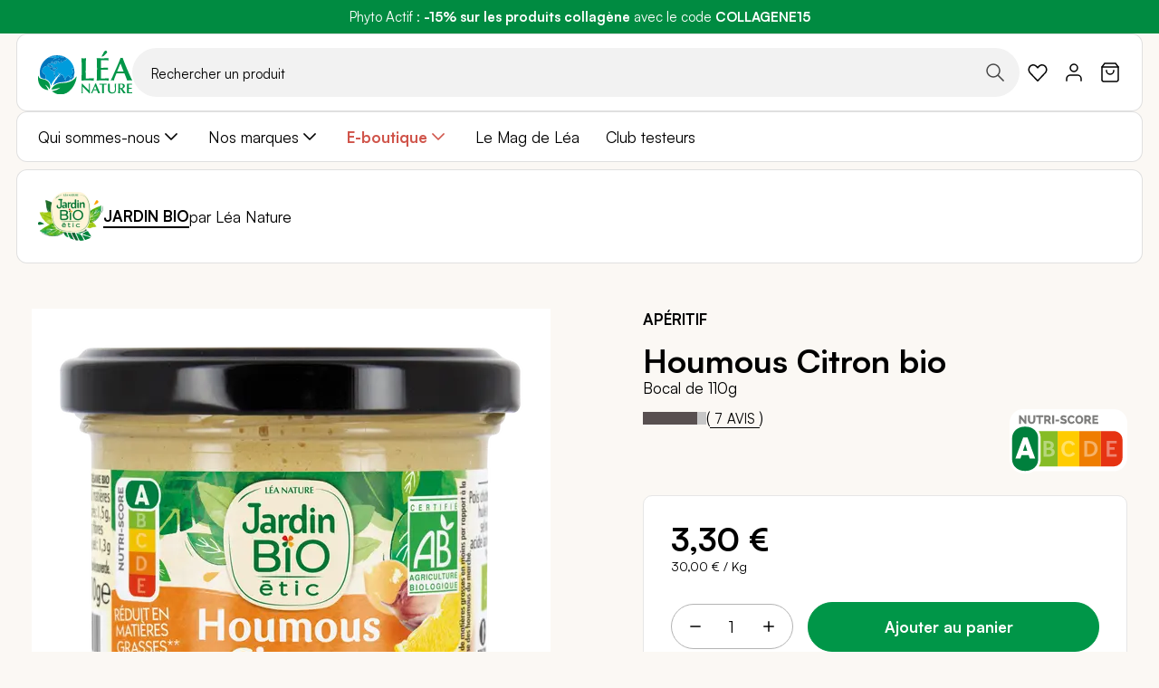

--- FILE ---
content_type: text/html; charset=UTF-8
request_url: https://www.leanature.com/fr_fr/houmous-citron-bio.html
body_size: 59067
content:
<!doctype html>
<html lang="fr">
    <head prefix="og: http://ogp.me/ns# fb: http://ogp.me/ns/fb# product: http://ogp.me/ns/product#">
                <meta charset="utf-8"/><script type="text/javascript">(window.NREUM||(NREUM={})).init={privacy:{cookies_enabled:true},ajax:{deny_list:["bam.nr-data.net"]},feature_flags:["soft_nav"],distributed_tracing:{enabled:true}};(window.NREUM||(NREUM={})).loader_config={agentID:"1077471757",accountID:"3201589",trustKey:"1322840",xpid:"VwQHUFNbARABVFNaBwQOVFYJ",licenseKey:"NRJS-1c7dd0c77400b4f6a23",applicationID:"1028059228",browserID:"1077471757"};;/*! For license information please see nr-loader-spa-1.308.0.min.js.LICENSE.txt */
(()=>{var e,t,r={384:(e,t,r)=>{"use strict";r.d(t,{NT:()=>a,US:()=>u,Zm:()=>o,bQ:()=>d,dV:()=>c,pV:()=>l});var n=r(6154),i=r(1863),s=r(1910);const a={beacon:"bam.nr-data.net",errorBeacon:"bam.nr-data.net"};function o(){return n.gm.NREUM||(n.gm.NREUM={}),void 0===n.gm.newrelic&&(n.gm.newrelic=n.gm.NREUM),n.gm.NREUM}function c(){let e=o();return e.o||(e.o={ST:n.gm.setTimeout,SI:n.gm.setImmediate||n.gm.setInterval,CT:n.gm.clearTimeout,XHR:n.gm.XMLHttpRequest,REQ:n.gm.Request,EV:n.gm.Event,PR:n.gm.Promise,MO:n.gm.MutationObserver,FETCH:n.gm.fetch,WS:n.gm.WebSocket},(0,s.i)(...Object.values(e.o))),e}function d(e,t){let r=o();r.initializedAgents??={},t.initializedAt={ms:(0,i.t)(),date:new Date},r.initializedAgents[e]=t}function u(e,t){o()[e]=t}function l(){return function(){let e=o();const t=e.info||{};e.info={beacon:a.beacon,errorBeacon:a.errorBeacon,...t}}(),function(){let e=o();const t=e.init||{};e.init={...t}}(),c(),function(){let e=o();const t=e.loader_config||{};e.loader_config={...t}}(),o()}},782:(e,t,r)=>{"use strict";r.d(t,{T:()=>n});const n=r(860).K7.pageViewTiming},860:(e,t,r)=>{"use strict";r.d(t,{$J:()=>u,K7:()=>c,P3:()=>d,XX:()=>i,Yy:()=>o,df:()=>s,qY:()=>n,v4:()=>a});const n="events",i="jserrors",s="browser/blobs",a="rum",o="browser/logs",c={ajax:"ajax",genericEvents:"generic_events",jserrors:i,logging:"logging",metrics:"metrics",pageAction:"page_action",pageViewEvent:"page_view_event",pageViewTiming:"page_view_timing",sessionReplay:"session_replay",sessionTrace:"session_trace",softNav:"soft_navigations",spa:"spa"},d={[c.pageViewEvent]:1,[c.pageViewTiming]:2,[c.metrics]:3,[c.jserrors]:4,[c.spa]:5,[c.ajax]:6,[c.sessionTrace]:7,[c.softNav]:8,[c.sessionReplay]:9,[c.logging]:10,[c.genericEvents]:11},u={[c.pageViewEvent]:a,[c.pageViewTiming]:n,[c.ajax]:n,[c.spa]:n,[c.softNav]:n,[c.metrics]:i,[c.jserrors]:i,[c.sessionTrace]:s,[c.sessionReplay]:s,[c.logging]:o,[c.genericEvents]:"ins"}},944:(e,t,r)=>{"use strict";r.d(t,{R:()=>i});var n=r(3241);function i(e,t){"function"==typeof console.debug&&(console.debug("New Relic Warning: https://github.com/newrelic/newrelic-browser-agent/blob/main/docs/warning-codes.md#".concat(e),t),(0,n.W)({agentIdentifier:null,drained:null,type:"data",name:"warn",feature:"warn",data:{code:e,secondary:t}}))}},993:(e,t,r)=>{"use strict";r.d(t,{A$:()=>s,ET:()=>a,TZ:()=>o,p_:()=>i});var n=r(860);const i={ERROR:"ERROR",WARN:"WARN",INFO:"INFO",DEBUG:"DEBUG",TRACE:"TRACE"},s={OFF:0,ERROR:1,WARN:2,INFO:3,DEBUG:4,TRACE:5},a="log",o=n.K7.logging},1541:(e,t,r)=>{"use strict";r.d(t,{U:()=>i,f:()=>n});const n={MFE:"MFE",BA:"BA"};function i(e,t){if(2!==t?.harvestEndpointVersion)return{};const r=t.agentRef.runtime.appMetadata.agents[0].entityGuid;return e?{"source.id":e.id,"source.name":e.name,"source.type":e.type,"parent.id":e.parent?.id||r,"parent.type":e.parent?.type||n.BA}:{"entity.guid":r,appId:t.agentRef.info.applicationID}}},1687:(e,t,r)=>{"use strict";r.d(t,{Ak:()=>d,Ze:()=>h,x3:()=>u});var n=r(3241),i=r(7836),s=r(3606),a=r(860),o=r(2646);const c={};function d(e,t){const r={staged:!1,priority:a.P3[t]||0};l(e),c[e].get(t)||c[e].set(t,r)}function u(e,t){e&&c[e]&&(c[e].get(t)&&c[e].delete(t),p(e,t,!1),c[e].size&&f(e))}function l(e){if(!e)throw new Error("agentIdentifier required");c[e]||(c[e]=new Map)}function h(e="",t="feature",r=!1){if(l(e),!e||!c[e].get(t)||r)return p(e,t);c[e].get(t).staged=!0,f(e)}function f(e){const t=Array.from(c[e]);t.every(([e,t])=>t.staged)&&(t.sort((e,t)=>e[1].priority-t[1].priority),t.forEach(([t])=>{c[e].delete(t),p(e,t)}))}function p(e,t,r=!0){const a=e?i.ee.get(e):i.ee,c=s.i.handlers;if(!a.aborted&&a.backlog&&c){if((0,n.W)({agentIdentifier:e,type:"lifecycle",name:"drain",feature:t}),r){const e=a.backlog[t],r=c[t];if(r){for(let t=0;e&&t<e.length;++t)g(e[t],r);Object.entries(r).forEach(([e,t])=>{Object.values(t||{}).forEach(t=>{t[0]?.on&&t[0]?.context()instanceof o.y&&t[0].on(e,t[1])})})}}a.isolatedBacklog||delete c[t],a.backlog[t]=null,a.emit("drain-"+t,[])}}function g(e,t){var r=e[1];Object.values(t[r]||{}).forEach(t=>{var r=e[0];if(t[0]===r){var n=t[1],i=e[3],s=e[2];n.apply(i,s)}})}},1738:(e,t,r)=>{"use strict";r.d(t,{U:()=>f,Y:()=>h});var n=r(3241),i=r(9908),s=r(1863),a=r(944),o=r(5701),c=r(3969),d=r(8362),u=r(860),l=r(4261);function h(e,t,r,s){const h=s||r;!h||h[e]&&h[e]!==d.d.prototype[e]||(h[e]=function(){(0,i.p)(c.xV,["API/"+e+"/called"],void 0,u.K7.metrics,r.ee),(0,n.W)({agentIdentifier:r.agentIdentifier,drained:!!o.B?.[r.agentIdentifier],type:"data",name:"api",feature:l.Pl+e,data:{}});try{return t.apply(this,arguments)}catch(e){(0,a.R)(23,e)}})}function f(e,t,r,n,a){const o=e.info;null===r?delete o.jsAttributes[t]:o.jsAttributes[t]=r,(a||null===r)&&(0,i.p)(l.Pl+n,[(0,s.t)(),t,r],void 0,"session",e.ee)}},1741:(e,t,r)=>{"use strict";r.d(t,{W:()=>s});var n=r(944),i=r(4261);class s{#e(e,...t){if(this[e]!==s.prototype[e])return this[e](...t);(0,n.R)(35,e)}addPageAction(e,t){return this.#e(i.hG,e,t)}register(e){return this.#e(i.eY,e)}recordCustomEvent(e,t){return this.#e(i.fF,e,t)}setPageViewName(e,t){return this.#e(i.Fw,e,t)}setCustomAttribute(e,t,r){return this.#e(i.cD,e,t,r)}noticeError(e,t){return this.#e(i.o5,e,t)}setUserId(e,t=!1){return this.#e(i.Dl,e,t)}setApplicationVersion(e){return this.#e(i.nb,e)}setErrorHandler(e){return this.#e(i.bt,e)}addRelease(e,t){return this.#e(i.k6,e,t)}log(e,t){return this.#e(i.$9,e,t)}start(){return this.#e(i.d3)}finished(e){return this.#e(i.BL,e)}recordReplay(){return this.#e(i.CH)}pauseReplay(){return this.#e(i.Tb)}addToTrace(e){return this.#e(i.U2,e)}setCurrentRouteName(e){return this.#e(i.PA,e)}interaction(e){return this.#e(i.dT,e)}wrapLogger(e,t,r){return this.#e(i.Wb,e,t,r)}measure(e,t){return this.#e(i.V1,e,t)}consent(e){return this.#e(i.Pv,e)}}},1863:(e,t,r)=>{"use strict";function n(){return Math.floor(performance.now())}r.d(t,{t:()=>n})},1910:(e,t,r)=>{"use strict";r.d(t,{i:()=>s});var n=r(944);const i=new Map;function s(...e){return e.every(e=>{if(i.has(e))return i.get(e);const t="function"==typeof e?e.toString():"",r=t.includes("[native code]"),s=t.includes("nrWrapper");return r||s||(0,n.R)(64,e?.name||t),i.set(e,r),r})}},2555:(e,t,r)=>{"use strict";r.d(t,{D:()=>o,f:()=>a});var n=r(384),i=r(8122);const s={beacon:n.NT.beacon,errorBeacon:n.NT.errorBeacon,licenseKey:void 0,applicationID:void 0,sa:void 0,queueTime:void 0,applicationTime:void 0,ttGuid:void 0,user:void 0,account:void 0,product:void 0,extra:void 0,jsAttributes:{},userAttributes:void 0,atts:void 0,transactionName:void 0,tNamePlain:void 0};function a(e){try{return!!e.licenseKey&&!!e.errorBeacon&&!!e.applicationID}catch(e){return!1}}const o=e=>(0,i.a)(e,s)},2614:(e,t,r)=>{"use strict";r.d(t,{BB:()=>a,H3:()=>n,g:()=>d,iL:()=>c,tS:()=>o,uh:()=>i,wk:()=>s});const n="NRBA",i="SESSION",s=144e5,a=18e5,o={STARTED:"session-started",PAUSE:"session-pause",RESET:"session-reset",RESUME:"session-resume",UPDATE:"session-update"},c={SAME_TAB:"same-tab",CROSS_TAB:"cross-tab"},d={OFF:0,FULL:1,ERROR:2}},2646:(e,t,r)=>{"use strict";r.d(t,{y:()=>n});class n{constructor(e){this.contextId=e}}},2843:(e,t,r)=>{"use strict";r.d(t,{G:()=>s,u:()=>i});var n=r(3878);function i(e,t=!1,r,i){(0,n.DD)("visibilitychange",function(){if(t)return void("hidden"===document.visibilityState&&e());e(document.visibilityState)},r,i)}function s(e,t,r){(0,n.sp)("pagehide",e,t,r)}},3241:(e,t,r)=>{"use strict";r.d(t,{W:()=>s});var n=r(6154);const i="newrelic";function s(e={}){try{n.gm.dispatchEvent(new CustomEvent(i,{detail:e}))}catch(e){}}},3304:(e,t,r)=>{"use strict";r.d(t,{A:()=>s});var n=r(7836);const i=()=>{const e=new WeakSet;return(t,r)=>{if("object"==typeof r&&null!==r){if(e.has(r))return;e.add(r)}return r}};function s(e){try{return JSON.stringify(e,i())??""}catch(e){try{n.ee.emit("internal-error",[e])}catch(e){}return""}}},3333:(e,t,r)=>{"use strict";r.d(t,{$v:()=>u,TZ:()=>n,Xh:()=>c,Zp:()=>i,kd:()=>d,mq:()=>o,nf:()=>a,qN:()=>s});const n=r(860).K7.genericEvents,i=["auxclick","click","copy","keydown","paste","scrollend"],s=["focus","blur"],a=4,o=1e3,c=2e3,d=["PageAction","UserAction","BrowserPerformance"],u={RESOURCES:"experimental.resources",REGISTER:"register"}},3434:(e,t,r)=>{"use strict";r.d(t,{Jt:()=>s,YM:()=>d});var n=r(7836),i=r(5607);const s="nr@original:".concat(i.W),a=50;var o=Object.prototype.hasOwnProperty,c=!1;function d(e,t){return e||(e=n.ee),r.inPlace=function(e,t,n,i,s){n||(n="");const a="-"===n.charAt(0);for(let o=0;o<t.length;o++){const c=t[o],d=e[c];l(d)||(e[c]=r(d,a?c+n:n,i,c,s))}},r.flag=s,r;function r(t,r,n,c,d){return l(t)?t:(r||(r=""),nrWrapper[s]=t,function(e,t,r){if(Object.defineProperty&&Object.keys)try{return Object.keys(e).forEach(function(r){Object.defineProperty(t,r,{get:function(){return e[r]},set:function(t){return e[r]=t,t}})}),t}catch(e){u([e],r)}for(var n in e)o.call(e,n)&&(t[n]=e[n])}(t,nrWrapper,e),nrWrapper);function nrWrapper(){var s,o,l,h;let f;try{o=this,s=[...arguments],l="function"==typeof n?n(s,o):n||{}}catch(t){u([t,"",[s,o,c],l],e)}i(r+"start",[s,o,c],l,d);const p=performance.now();let g;try{return h=t.apply(o,s),g=performance.now(),h}catch(e){throw g=performance.now(),i(r+"err",[s,o,e],l,d),f=e,f}finally{const e=g-p,t={start:p,end:g,duration:e,isLongTask:e>=a,methodName:c,thrownError:f};t.isLongTask&&i("long-task",[t,o],l,d),i(r+"end",[s,o,h],l,d)}}}function i(r,n,i,s){if(!c||t){var a=c;c=!0;try{e.emit(r,n,i,t,s)}catch(t){u([t,r,n,i],e)}c=a}}}function u(e,t){t||(t=n.ee);try{t.emit("internal-error",e)}catch(e){}}function l(e){return!(e&&"function"==typeof e&&e.apply&&!e[s])}},3606:(e,t,r)=>{"use strict";r.d(t,{i:()=>s});var n=r(9908);s.on=a;var i=s.handlers={};function s(e,t,r,s){a(s||n.d,i,e,t,r)}function a(e,t,r,i,s){s||(s="feature"),e||(e=n.d);var a=t[s]=t[s]||{};(a[r]=a[r]||[]).push([e,i])}},3738:(e,t,r)=>{"use strict";r.d(t,{He:()=>i,Kp:()=>o,Lc:()=>d,Rz:()=>u,TZ:()=>n,bD:()=>s,d3:()=>a,jx:()=>l,sl:()=>h,uP:()=>c});const n=r(860).K7.sessionTrace,i="bstResource",s="resource",a="-start",o="-end",c="fn"+a,d="fn"+o,u="pushState",l=1e3,h=3e4},3785:(e,t,r)=>{"use strict";r.d(t,{R:()=>c,b:()=>d});var n=r(9908),i=r(1863),s=r(860),a=r(3969),o=r(993);function c(e,t,r={},c=o.p_.INFO,d=!0,u,l=(0,i.t)()){(0,n.p)(a.xV,["API/logging/".concat(c.toLowerCase(),"/called")],void 0,s.K7.metrics,e),(0,n.p)(o.ET,[l,t,r,c,d,u],void 0,s.K7.logging,e)}function d(e){return"string"==typeof e&&Object.values(o.p_).some(t=>t===e.toUpperCase().trim())}},3878:(e,t,r)=>{"use strict";function n(e,t){return{capture:e,passive:!1,signal:t}}function i(e,t,r=!1,i){window.addEventListener(e,t,n(r,i))}function s(e,t,r=!1,i){document.addEventListener(e,t,n(r,i))}r.d(t,{DD:()=>s,jT:()=>n,sp:()=>i})},3962:(e,t,r)=>{"use strict";r.d(t,{AM:()=>a,O2:()=>l,OV:()=>s,Qu:()=>h,TZ:()=>c,ih:()=>f,pP:()=>o,t1:()=>u,tC:()=>i,wD:()=>d});var n=r(860);const i=["click","keydown","submit"],s="popstate",a="api",o="initialPageLoad",c=n.K7.softNav,d=5e3,u=500,l={INITIAL_PAGE_LOAD:"",ROUTE_CHANGE:1,UNSPECIFIED:2},h={INTERACTION:1,AJAX:2,CUSTOM_END:3,CUSTOM_TRACER:4},f={IP:"in progress",PF:"pending finish",FIN:"finished",CAN:"cancelled"}},3969:(e,t,r)=>{"use strict";r.d(t,{TZ:()=>n,XG:()=>o,rs:()=>i,xV:()=>a,z_:()=>s});const n=r(860).K7.metrics,i="sm",s="cm",a="storeSupportabilityMetrics",o="storeEventMetrics"},4234:(e,t,r)=>{"use strict";r.d(t,{W:()=>s});var n=r(7836),i=r(1687);class s{constructor(e,t){this.agentIdentifier=e,this.ee=n.ee.get(e),this.featureName=t,this.blocked=!1}deregisterDrain(){(0,i.x3)(this.agentIdentifier,this.featureName)}}},4261:(e,t,r)=>{"use strict";r.d(t,{$9:()=>u,BL:()=>c,CH:()=>p,Dl:()=>R,Fw:()=>w,PA:()=>v,Pl:()=>n,Pv:()=>A,Tb:()=>h,U2:()=>a,V1:()=>E,Wb:()=>T,bt:()=>y,cD:()=>b,d3:()=>x,dT:()=>d,eY:()=>g,fF:()=>f,hG:()=>s,hw:()=>i,k6:()=>o,nb:()=>m,o5:()=>l});const n="api-",i=n+"ixn-",s="addPageAction",a="addToTrace",o="addRelease",c="finished",d="interaction",u="log",l="noticeError",h="pauseReplay",f="recordCustomEvent",p="recordReplay",g="register",m="setApplicationVersion",v="setCurrentRouteName",b="setCustomAttribute",y="setErrorHandler",w="setPageViewName",R="setUserId",x="start",T="wrapLogger",E="measure",A="consent"},5205:(e,t,r)=>{"use strict";r.d(t,{j:()=>S});var n=r(384),i=r(1741);var s=r(2555),a=r(3333);const o=e=>{if(!e||"string"!=typeof e)return!1;try{document.createDocumentFragment().querySelector(e)}catch{return!1}return!0};var c=r(2614),d=r(944),u=r(8122);const l="[data-nr-mask]",h=e=>(0,u.a)(e,(()=>{const e={feature_flags:[],experimental:{allow_registered_children:!1,resources:!1},mask_selector:"*",block_selector:"[data-nr-block]",mask_input_options:{color:!1,date:!1,"datetime-local":!1,email:!1,month:!1,number:!1,range:!1,search:!1,tel:!1,text:!1,time:!1,url:!1,week:!1,textarea:!1,select:!1,password:!0}};return{ajax:{deny_list:void 0,block_internal:!0,enabled:!0,autoStart:!0},api:{get allow_registered_children(){return e.feature_flags.includes(a.$v.REGISTER)||e.experimental.allow_registered_children},set allow_registered_children(t){e.experimental.allow_registered_children=t},duplicate_registered_data:!1},browser_consent_mode:{enabled:!1},distributed_tracing:{enabled:void 0,exclude_newrelic_header:void 0,cors_use_newrelic_header:void 0,cors_use_tracecontext_headers:void 0,allowed_origins:void 0},get feature_flags(){return e.feature_flags},set feature_flags(t){e.feature_flags=t},generic_events:{enabled:!0,autoStart:!0},harvest:{interval:30},jserrors:{enabled:!0,autoStart:!0},logging:{enabled:!0,autoStart:!0},metrics:{enabled:!0,autoStart:!0},obfuscate:void 0,page_action:{enabled:!0},page_view_event:{enabled:!0,autoStart:!0},page_view_timing:{enabled:!0,autoStart:!0},performance:{capture_marks:!1,capture_measures:!1,capture_detail:!0,resources:{get enabled(){return e.feature_flags.includes(a.$v.RESOURCES)||e.experimental.resources},set enabled(t){e.experimental.resources=t},asset_types:[],first_party_domains:[],ignore_newrelic:!0}},privacy:{cookies_enabled:!0},proxy:{assets:void 0,beacon:void 0},session:{expiresMs:c.wk,inactiveMs:c.BB},session_replay:{autoStart:!0,enabled:!1,preload:!1,sampling_rate:10,error_sampling_rate:100,collect_fonts:!1,inline_images:!1,fix_stylesheets:!0,mask_all_inputs:!0,get mask_text_selector(){return e.mask_selector},set mask_text_selector(t){o(t)?e.mask_selector="".concat(t,",").concat(l):""===t||null===t?e.mask_selector=l:(0,d.R)(5,t)},get block_class(){return"nr-block"},get ignore_class(){return"nr-ignore"},get mask_text_class(){return"nr-mask"},get block_selector(){return e.block_selector},set block_selector(t){o(t)?e.block_selector+=",".concat(t):""!==t&&(0,d.R)(6,t)},get mask_input_options(){return e.mask_input_options},set mask_input_options(t){t&&"object"==typeof t?e.mask_input_options={...t,password:!0}:(0,d.R)(7,t)}},session_trace:{enabled:!0,autoStart:!0},soft_navigations:{enabled:!0,autoStart:!0},spa:{enabled:!0,autoStart:!0},ssl:void 0,user_actions:{enabled:!0,elementAttributes:["id","className","tagName","type"]}}})());var f=r(6154),p=r(9324);let g=0;const m={buildEnv:p.F3,distMethod:p.Xs,version:p.xv,originTime:f.WN},v={consented:!1},b={appMetadata:{},get consented(){return this.session?.state?.consent||v.consented},set consented(e){v.consented=e},customTransaction:void 0,denyList:void 0,disabled:!1,harvester:void 0,isolatedBacklog:!1,isRecording:!1,loaderType:void 0,maxBytes:3e4,obfuscator:void 0,onerror:void 0,ptid:void 0,releaseIds:{},session:void 0,timeKeeper:void 0,registeredEntities:[],jsAttributesMetadata:{bytes:0},get harvestCount(){return++g}},y=e=>{const t=(0,u.a)(e,b),r=Object.keys(m).reduce((e,t)=>(e[t]={value:m[t],writable:!1,configurable:!0,enumerable:!0},e),{});return Object.defineProperties(t,r)};var w=r(5701);const R=e=>{const t=e.startsWith("http");e+="/",r.p=t?e:"https://"+e};var x=r(7836),T=r(3241);const E={accountID:void 0,trustKey:void 0,agentID:void 0,licenseKey:void 0,applicationID:void 0,xpid:void 0},A=e=>(0,u.a)(e,E),_=new Set;function S(e,t={},r,a){let{init:o,info:c,loader_config:d,runtime:u={},exposed:l=!0}=t;if(!c){const e=(0,n.pV)();o=e.init,c=e.info,d=e.loader_config}e.init=h(o||{}),e.loader_config=A(d||{}),c.jsAttributes??={},f.bv&&(c.jsAttributes.isWorker=!0),e.info=(0,s.D)(c);const p=e.init,g=[c.beacon,c.errorBeacon];_.has(e.agentIdentifier)||(p.proxy.assets&&(R(p.proxy.assets),g.push(p.proxy.assets)),p.proxy.beacon&&g.push(p.proxy.beacon),e.beacons=[...g],function(e){const t=(0,n.pV)();Object.getOwnPropertyNames(i.W.prototype).forEach(r=>{const n=i.W.prototype[r];if("function"!=typeof n||"constructor"===n)return;let s=t[r];e[r]&&!1!==e.exposed&&"micro-agent"!==e.runtime?.loaderType&&(t[r]=(...t)=>{const n=e[r](...t);return s?s(...t):n})})}(e),(0,n.US)("activatedFeatures",w.B)),u.denyList=[...p.ajax.deny_list||[],...p.ajax.block_internal?g:[]],u.ptid=e.agentIdentifier,u.loaderType=r,e.runtime=y(u),_.has(e.agentIdentifier)||(e.ee=x.ee.get(e.agentIdentifier),e.exposed=l,(0,T.W)({agentIdentifier:e.agentIdentifier,drained:!!w.B?.[e.agentIdentifier],type:"lifecycle",name:"initialize",feature:void 0,data:e.config})),_.add(e.agentIdentifier)}},5270:(e,t,r)=>{"use strict";r.d(t,{Aw:()=>a,SR:()=>s,rF:()=>o});var n=r(384),i=r(7767);function s(e){return!!(0,n.dV)().o.MO&&(0,i.V)(e)&&!0===e?.session_trace.enabled}function a(e){return!0===e?.session_replay.preload&&s(e)}function o(e,t){try{if("string"==typeof t?.type){if("password"===t.type.toLowerCase())return"*".repeat(e?.length||0);if(void 0!==t?.dataset?.nrUnmask||t?.classList?.contains("nr-unmask"))return e}}catch(e){}return"string"==typeof e?e.replace(/[\S]/g,"*"):"*".repeat(e?.length||0)}},5289:(e,t,r)=>{"use strict";r.d(t,{GG:()=>a,Qr:()=>c,sB:()=>o});var n=r(3878),i=r(6389);function s(){return"undefined"==typeof document||"complete"===document.readyState}function a(e,t){if(s())return e();const r=(0,i.J)(e),a=setInterval(()=>{s()&&(clearInterval(a),r())},500);(0,n.sp)("load",r,t)}function o(e){if(s())return e();(0,n.DD)("DOMContentLoaded",e)}function c(e){if(s())return e();(0,n.sp)("popstate",e)}},5607:(e,t,r)=>{"use strict";r.d(t,{W:()=>n});const n=(0,r(9566).bz)()},5701:(e,t,r)=>{"use strict";r.d(t,{B:()=>s,t:()=>a});var n=r(3241);const i=new Set,s={};function a(e,t){const r=t.agentIdentifier;s[r]??={},e&&"object"==typeof e&&(i.has(r)||(t.ee.emit("rumresp",[e]),s[r]=e,i.add(r),(0,n.W)({agentIdentifier:r,loaded:!0,drained:!0,type:"lifecycle",name:"load",feature:void 0,data:e})))}},6154:(e,t,r)=>{"use strict";r.d(t,{OF:()=>d,RI:()=>i,WN:()=>h,bv:()=>s,eN:()=>f,gm:()=>a,lR:()=>l,m:()=>c,mw:()=>o,sb:()=>u});var n=r(1863);const i="undefined"!=typeof window&&!!window.document,s="undefined"!=typeof WorkerGlobalScope&&("undefined"!=typeof self&&self instanceof WorkerGlobalScope&&self.navigator instanceof WorkerNavigator||"undefined"!=typeof globalThis&&globalThis instanceof WorkerGlobalScope&&globalThis.navigator instanceof WorkerNavigator),a=i?window:"undefined"!=typeof WorkerGlobalScope&&("undefined"!=typeof self&&self instanceof WorkerGlobalScope&&self||"undefined"!=typeof globalThis&&globalThis instanceof WorkerGlobalScope&&globalThis),o=Boolean("hidden"===a?.document?.visibilityState),c=""+a?.location,d=/iPad|iPhone|iPod/.test(a.navigator?.userAgent),u=d&&"undefined"==typeof SharedWorker,l=(()=>{const e=a.navigator?.userAgent?.match(/Firefox[/\s](\d+\.\d+)/);return Array.isArray(e)&&e.length>=2?+e[1]:0})(),h=Date.now()-(0,n.t)(),f=()=>"undefined"!=typeof PerformanceNavigationTiming&&a?.performance?.getEntriesByType("navigation")?.[0]?.responseStart},6344:(e,t,r)=>{"use strict";r.d(t,{BB:()=>u,Qb:()=>l,TZ:()=>i,Ug:()=>a,Vh:()=>s,_s:()=>o,bc:()=>d,yP:()=>c});var n=r(2614);const i=r(860).K7.sessionReplay,s="errorDuringReplay",a=.12,o={DomContentLoaded:0,Load:1,FullSnapshot:2,IncrementalSnapshot:3,Meta:4,Custom:5},c={[n.g.ERROR]:15e3,[n.g.FULL]:3e5,[n.g.OFF]:0},d={RESET:{message:"Session was reset",sm:"Reset"},IMPORT:{message:"Recorder failed to import",sm:"Import"},TOO_MANY:{message:"429: Too Many Requests",sm:"Too-Many"},TOO_BIG:{message:"Payload was too large",sm:"Too-Big"},CROSS_TAB:{message:"Session Entity was set to OFF on another tab",sm:"Cross-Tab"},ENTITLEMENTS:{message:"Session Replay is not allowed and will not be started",sm:"Entitlement"}},u=5e3,l={API:"api",RESUME:"resume",SWITCH_TO_FULL:"switchToFull",INITIALIZE:"initialize",PRELOAD:"preload"}},6389:(e,t,r)=>{"use strict";function n(e,t=500,r={}){const n=r?.leading||!1;let i;return(...r)=>{n&&void 0===i&&(e.apply(this,r),i=setTimeout(()=>{i=clearTimeout(i)},t)),n||(clearTimeout(i),i=setTimeout(()=>{e.apply(this,r)},t))}}function i(e){let t=!1;return(...r)=>{t||(t=!0,e.apply(this,r))}}r.d(t,{J:()=>i,s:()=>n})},6630:(e,t,r)=>{"use strict";r.d(t,{T:()=>n});const n=r(860).K7.pageViewEvent},6774:(e,t,r)=>{"use strict";r.d(t,{T:()=>n});const n=r(860).K7.jserrors},7295:(e,t,r)=>{"use strict";r.d(t,{Xv:()=>a,gX:()=>i,iW:()=>s});var n=[];function i(e){if(!e||s(e))return!1;if(0===n.length)return!0;if("*"===n[0].hostname)return!1;for(var t=0;t<n.length;t++){var r=n[t];if(r.hostname.test(e.hostname)&&r.pathname.test(e.pathname))return!1}return!0}function s(e){return void 0===e.hostname}function a(e){if(n=[],e&&e.length)for(var t=0;t<e.length;t++){let r=e[t];if(!r)continue;if("*"===r)return void(n=[{hostname:"*"}]);0===r.indexOf("http://")?r=r.substring(7):0===r.indexOf("https://")&&(r=r.substring(8));const i=r.indexOf("/");let s,a;i>0?(s=r.substring(0,i),a=r.substring(i)):(s=r,a="*");let[c]=s.split(":");n.push({hostname:o(c),pathname:o(a,!0)})}}function o(e,t=!1){const r=e.replace(/[.+?^${}()|[\]\\]/g,e=>"\\"+e).replace(/\*/g,".*?");return new RegExp((t?"^":"")+r+"$")}},7485:(e,t,r)=>{"use strict";r.d(t,{D:()=>i});var n=r(6154);function i(e){if(0===(e||"").indexOf("data:"))return{protocol:"data"};try{const t=new URL(e,location.href),r={port:t.port,hostname:t.hostname,pathname:t.pathname,search:t.search,protocol:t.protocol.slice(0,t.protocol.indexOf(":")),sameOrigin:t.protocol===n.gm?.location?.protocol&&t.host===n.gm?.location?.host};return r.port&&""!==r.port||("http:"===t.protocol&&(r.port="80"),"https:"===t.protocol&&(r.port="443")),r.pathname&&""!==r.pathname?r.pathname.startsWith("/")||(r.pathname="/".concat(r.pathname)):r.pathname="/",r}catch(e){return{}}}},7699:(e,t,r)=>{"use strict";r.d(t,{It:()=>s,KC:()=>o,No:()=>i,qh:()=>a});var n=r(860);const i=16e3,s=1e6,a="SESSION_ERROR",o={[n.K7.logging]:!0,[n.K7.genericEvents]:!1,[n.K7.jserrors]:!1,[n.K7.ajax]:!1}},7767:(e,t,r)=>{"use strict";r.d(t,{V:()=>i});var n=r(6154);const i=e=>n.RI&&!0===e?.privacy.cookies_enabled},7836:(e,t,r)=>{"use strict";r.d(t,{P:()=>o,ee:()=>c});var n=r(384),i=r(8990),s=r(2646),a=r(5607);const o="nr@context:".concat(a.W),c=function e(t,r){var n={},a={},u={},l=!1;try{l=16===r.length&&d.initializedAgents?.[r]?.runtime.isolatedBacklog}catch(e){}var h={on:p,addEventListener:p,removeEventListener:function(e,t){var r=n[e];if(!r)return;for(var i=0;i<r.length;i++)r[i]===t&&r.splice(i,1)},emit:function(e,r,n,i,s){!1!==s&&(s=!0);if(c.aborted&&!i)return;t&&s&&t.emit(e,r,n);var o=f(n);g(e).forEach(e=>{e.apply(o,r)});var d=v()[a[e]];d&&d.push([h,e,r,o]);return o},get:m,listeners:g,context:f,buffer:function(e,t){const r=v();if(t=t||"feature",h.aborted)return;Object.entries(e||{}).forEach(([e,n])=>{a[n]=t,t in r||(r[t]=[])})},abort:function(){h._aborted=!0,Object.keys(h.backlog).forEach(e=>{delete h.backlog[e]})},isBuffering:function(e){return!!v()[a[e]]},debugId:r,backlog:l?{}:t&&"object"==typeof t.backlog?t.backlog:{},isolatedBacklog:l};return Object.defineProperty(h,"aborted",{get:()=>{let e=h._aborted||!1;return e||(t&&(e=t.aborted),e)}}),h;function f(e){return e&&e instanceof s.y?e:e?(0,i.I)(e,o,()=>new s.y(o)):new s.y(o)}function p(e,t){n[e]=g(e).concat(t)}function g(e){return n[e]||[]}function m(t){return u[t]=u[t]||e(h,t)}function v(){return h.backlog}}(void 0,"globalEE"),d=(0,n.Zm)();d.ee||(d.ee=c)},8122:(e,t,r)=>{"use strict";r.d(t,{a:()=>i});var n=r(944);function i(e,t){try{if(!e||"object"!=typeof e)return(0,n.R)(3);if(!t||"object"!=typeof t)return(0,n.R)(4);const r=Object.create(Object.getPrototypeOf(t),Object.getOwnPropertyDescriptors(t)),s=0===Object.keys(r).length?e:r;for(let a in s)if(void 0!==e[a])try{if(null===e[a]){r[a]=null;continue}Array.isArray(e[a])&&Array.isArray(t[a])?r[a]=Array.from(new Set([...e[a],...t[a]])):"object"==typeof e[a]&&"object"==typeof t[a]?r[a]=i(e[a],t[a]):r[a]=e[a]}catch(e){r[a]||(0,n.R)(1,e)}return r}catch(e){(0,n.R)(2,e)}}},8139:(e,t,r)=>{"use strict";r.d(t,{u:()=>h});var n=r(7836),i=r(3434),s=r(8990),a=r(6154);const o={},c=a.gm.XMLHttpRequest,d="addEventListener",u="removeEventListener",l="nr@wrapped:".concat(n.P);function h(e){var t=function(e){return(e||n.ee).get("events")}(e);if(o[t.debugId]++)return t;o[t.debugId]=1;var r=(0,i.YM)(t,!0);function h(e){r.inPlace(e,[d,u],"-",p)}function p(e,t){return e[1]}return"getPrototypeOf"in Object&&(a.RI&&f(document,h),c&&f(c.prototype,h),f(a.gm,h)),t.on(d+"-start",function(e,t){var n=e[1];if(null!==n&&("function"==typeof n||"object"==typeof n)&&"newrelic"!==e[0]){var i=(0,s.I)(n,l,function(){var e={object:function(){if("function"!=typeof n.handleEvent)return;return n.handleEvent.apply(n,arguments)},function:n}[typeof n];return e?r(e,"fn-",null,e.name||"anonymous"):n});this.wrapped=e[1]=i}}),t.on(u+"-start",function(e){e[1]=this.wrapped||e[1]}),t}function f(e,t,...r){let n=e;for(;"object"==typeof n&&!Object.prototype.hasOwnProperty.call(n,d);)n=Object.getPrototypeOf(n);n&&t(n,...r)}},8362:(e,t,r)=>{"use strict";r.d(t,{d:()=>s});var n=r(9566),i=r(1741);class s extends i.W{agentIdentifier=(0,n.LA)(16)}},8374:(e,t,r)=>{r.nc=(()=>{try{return document?.currentScript?.nonce}catch(e){}return""})()},8990:(e,t,r)=>{"use strict";r.d(t,{I:()=>i});var n=Object.prototype.hasOwnProperty;function i(e,t,r){if(n.call(e,t))return e[t];var i=r();if(Object.defineProperty&&Object.keys)try{return Object.defineProperty(e,t,{value:i,writable:!0,enumerable:!1}),i}catch(e){}return e[t]=i,i}},9119:(e,t,r)=>{"use strict";r.d(t,{L:()=>s});var n=/([^?#]*)[^#]*(#[^?]*|$).*/,i=/([^?#]*)().*/;function s(e,t){return e?e.replace(t?n:i,"$1$2"):e}},9300:(e,t,r)=>{"use strict";r.d(t,{T:()=>n});const n=r(860).K7.ajax},9324:(e,t,r)=>{"use strict";r.d(t,{AJ:()=>a,F3:()=>i,Xs:()=>s,Yq:()=>o,xv:()=>n});const n="1.308.0",i="PROD",s="CDN",a="@newrelic/rrweb",o="1.0.1"},9566:(e,t,r)=>{"use strict";r.d(t,{LA:()=>o,ZF:()=>c,bz:()=>a,el:()=>d});var n=r(6154);const i="xxxxxxxx-xxxx-4xxx-yxxx-xxxxxxxxxxxx";function s(e,t){return e?15&e[t]:16*Math.random()|0}function a(){const e=n.gm?.crypto||n.gm?.msCrypto;let t,r=0;return e&&e.getRandomValues&&(t=e.getRandomValues(new Uint8Array(30))),i.split("").map(e=>"x"===e?s(t,r++).toString(16):"y"===e?(3&s()|8).toString(16):e).join("")}function o(e){const t=n.gm?.crypto||n.gm?.msCrypto;let r,i=0;t&&t.getRandomValues&&(r=t.getRandomValues(new Uint8Array(e)));const a=[];for(var o=0;o<e;o++)a.push(s(r,i++).toString(16));return a.join("")}function c(){return o(16)}function d(){return o(32)}},9908:(e,t,r)=>{"use strict";r.d(t,{d:()=>n,p:()=>i});var n=r(7836).ee.get("handle");function i(e,t,r,i,s){s?(s.buffer([e],i),s.emit(e,t,r)):(n.buffer([e],i),n.emit(e,t,r))}}},n={};function i(e){var t=n[e];if(void 0!==t)return t.exports;var s=n[e]={exports:{}};return r[e](s,s.exports,i),s.exports}i.m=r,i.d=(e,t)=>{for(var r in t)i.o(t,r)&&!i.o(e,r)&&Object.defineProperty(e,r,{enumerable:!0,get:t[r]})},i.f={},i.e=e=>Promise.all(Object.keys(i.f).reduce((t,r)=>(i.f[r](e,t),t),[])),i.u=e=>({212:"nr-spa-compressor",249:"nr-spa-recorder",478:"nr-spa"}[e]+"-1.308.0.min.js"),i.o=(e,t)=>Object.prototype.hasOwnProperty.call(e,t),e={},t="NRBA-1.308.0.PROD:",i.l=(r,n,s,a)=>{if(e[r])e[r].push(n);else{var o,c;if(void 0!==s)for(var d=document.getElementsByTagName("script"),u=0;u<d.length;u++){var l=d[u];if(l.getAttribute("src")==r||l.getAttribute("data-webpack")==t+s){o=l;break}}if(!o){c=!0;var h={478:"sha512-RSfSVnmHk59T/uIPbdSE0LPeqcEdF4/+XhfJdBuccH5rYMOEZDhFdtnh6X6nJk7hGpzHd9Ujhsy7lZEz/ORYCQ==",249:"sha512-ehJXhmntm85NSqW4MkhfQqmeKFulra3klDyY0OPDUE+sQ3GokHlPh1pmAzuNy//3j4ac6lzIbmXLvGQBMYmrkg==",212:"sha512-B9h4CR46ndKRgMBcK+j67uSR2RCnJfGefU+A7FrgR/k42ovXy5x/MAVFiSvFxuVeEk/pNLgvYGMp1cBSK/G6Fg=="};(o=document.createElement("script")).charset="utf-8",i.nc&&o.setAttribute("nonce",i.nc),o.setAttribute("data-webpack",t+s),o.src=r,0!==o.src.indexOf(window.location.origin+"/")&&(o.crossOrigin="anonymous"),h[a]&&(o.integrity=h[a])}e[r]=[n];var f=(t,n)=>{o.onerror=o.onload=null,clearTimeout(p);var i=e[r];if(delete e[r],o.parentNode&&o.parentNode.removeChild(o),i&&i.forEach(e=>e(n)),t)return t(n)},p=setTimeout(f.bind(null,void 0,{type:"timeout",target:o}),12e4);o.onerror=f.bind(null,o.onerror),o.onload=f.bind(null,o.onload),c&&document.head.appendChild(o)}},i.r=e=>{"undefined"!=typeof Symbol&&Symbol.toStringTag&&Object.defineProperty(e,Symbol.toStringTag,{value:"Module"}),Object.defineProperty(e,"__esModule",{value:!0})},i.p="https://js-agent.newrelic.com/",(()=>{var e={38:0,788:0};i.f.j=(t,r)=>{var n=i.o(e,t)?e[t]:void 0;if(0!==n)if(n)r.push(n[2]);else{var s=new Promise((r,i)=>n=e[t]=[r,i]);r.push(n[2]=s);var a=i.p+i.u(t),o=new Error;i.l(a,r=>{if(i.o(e,t)&&(0!==(n=e[t])&&(e[t]=void 0),n)){var s=r&&("load"===r.type?"missing":r.type),a=r&&r.target&&r.target.src;o.message="Loading chunk "+t+" failed: ("+s+": "+a+")",o.name="ChunkLoadError",o.type=s,o.request=a,n[1](o)}},"chunk-"+t,t)}};var t=(t,r)=>{var n,s,[a,o,c]=r,d=0;if(a.some(t=>0!==e[t])){for(n in o)i.o(o,n)&&(i.m[n]=o[n]);if(c)c(i)}for(t&&t(r);d<a.length;d++)s=a[d],i.o(e,s)&&e[s]&&e[s][0](),e[s]=0},r=self["webpackChunk:NRBA-1.308.0.PROD"]=self["webpackChunk:NRBA-1.308.0.PROD"]||[];r.forEach(t.bind(null,0)),r.push=t.bind(null,r.push.bind(r))})(),(()=>{"use strict";i(8374);var e=i(8362),t=i(860);const r=Object.values(t.K7);var n=i(5205);var s=i(9908),a=i(1863),o=i(4261),c=i(1738);var d=i(1687),u=i(4234),l=i(5289),h=i(6154),f=i(944),p=i(5270),g=i(7767),m=i(6389),v=i(7699);class b extends u.W{constructor(e,t){super(e.agentIdentifier,t),this.agentRef=e,this.abortHandler=void 0,this.featAggregate=void 0,this.loadedSuccessfully=void 0,this.onAggregateImported=new Promise(e=>{this.loadedSuccessfully=e}),this.deferred=Promise.resolve(),!1===e.init[this.featureName].autoStart?this.deferred=new Promise((t,r)=>{this.ee.on("manual-start-all",(0,m.J)(()=>{(0,d.Ak)(e.agentIdentifier,this.featureName),t()}))}):(0,d.Ak)(e.agentIdentifier,t)}importAggregator(e,t,r={}){if(this.featAggregate)return;const n=async()=>{let n;await this.deferred;try{if((0,g.V)(e.init)){const{setupAgentSession:t}=await i.e(478).then(i.bind(i,8766));n=t(e)}}catch(e){(0,f.R)(20,e),this.ee.emit("internal-error",[e]),(0,s.p)(v.qh,[e],void 0,this.featureName,this.ee)}try{if(!this.#t(this.featureName,n,e.init))return(0,d.Ze)(this.agentIdentifier,this.featureName),void this.loadedSuccessfully(!1);const{Aggregate:i}=await t();this.featAggregate=new i(e,r),e.runtime.harvester.initializedAggregates.push(this.featAggregate),this.loadedSuccessfully(!0)}catch(e){(0,f.R)(34,e),this.abortHandler?.(),(0,d.Ze)(this.agentIdentifier,this.featureName,!0),this.loadedSuccessfully(!1),this.ee&&this.ee.abort()}};h.RI?(0,l.GG)(()=>n(),!0):n()}#t(e,r,n){if(this.blocked)return!1;switch(e){case t.K7.sessionReplay:return(0,p.SR)(n)&&!!r;case t.K7.sessionTrace:return!!r;default:return!0}}}var y=i(6630),w=i(2614),R=i(3241);class x extends b{static featureName=y.T;constructor(e){var t;super(e,y.T),this.setupInspectionEvents(e.agentIdentifier),t=e,(0,c.Y)(o.Fw,function(e,r){"string"==typeof e&&("/"!==e.charAt(0)&&(e="/"+e),t.runtime.customTransaction=(r||"http://custom.transaction")+e,(0,s.p)(o.Pl+o.Fw,[(0,a.t)()],void 0,void 0,t.ee))},t),this.importAggregator(e,()=>i.e(478).then(i.bind(i,2467)))}setupInspectionEvents(e){const t=(t,r)=>{t&&(0,R.W)({agentIdentifier:e,timeStamp:t.timeStamp,loaded:"complete"===t.target.readyState,type:"window",name:r,data:t.target.location+""})};(0,l.sB)(e=>{t(e,"DOMContentLoaded")}),(0,l.GG)(e=>{t(e,"load")}),(0,l.Qr)(e=>{t(e,"navigate")}),this.ee.on(w.tS.UPDATE,(t,r)=>{(0,R.W)({agentIdentifier:e,type:"lifecycle",name:"session",data:r})})}}var T=i(384);class E extends e.d{constructor(e){var t;(super(),h.gm)?(this.features={},(0,T.bQ)(this.agentIdentifier,this),this.desiredFeatures=new Set(e.features||[]),this.desiredFeatures.add(x),(0,n.j)(this,e,e.loaderType||"agent"),t=this,(0,c.Y)(o.cD,function(e,r,n=!1){if("string"==typeof e){if(["string","number","boolean"].includes(typeof r)||null===r)return(0,c.U)(t,e,r,o.cD,n);(0,f.R)(40,typeof r)}else(0,f.R)(39,typeof e)},t),function(e){(0,c.Y)(o.Dl,function(t,r=!1){if("string"!=typeof t&&null!==t)return void(0,f.R)(41,typeof t);const n=e.info.jsAttributes["enduser.id"];r&&null!=n&&n!==t?(0,s.p)(o.Pl+"setUserIdAndResetSession",[t],void 0,"session",e.ee):(0,c.U)(e,"enduser.id",t,o.Dl,!0)},e)}(this),function(e){(0,c.Y)(o.nb,function(t){if("string"==typeof t||null===t)return(0,c.U)(e,"application.version",t,o.nb,!1);(0,f.R)(42,typeof t)},e)}(this),function(e){(0,c.Y)(o.d3,function(){e.ee.emit("manual-start-all")},e)}(this),function(e){(0,c.Y)(o.Pv,function(t=!0){if("boolean"==typeof t){if((0,s.p)(o.Pl+o.Pv,[t],void 0,"session",e.ee),e.runtime.consented=t,t){const t=e.features.page_view_event;t.onAggregateImported.then(e=>{const r=t.featAggregate;e&&!r.sentRum&&r.sendRum()})}}else(0,f.R)(65,typeof t)},e)}(this),this.run()):(0,f.R)(21)}get config(){return{info:this.info,init:this.init,loader_config:this.loader_config,runtime:this.runtime}}get api(){return this}run(){try{const e=function(e){const t={};return r.forEach(r=>{t[r]=!!e[r]?.enabled}),t}(this.init),n=[...this.desiredFeatures];n.sort((e,r)=>t.P3[e.featureName]-t.P3[r.featureName]),n.forEach(r=>{if(!e[r.featureName]&&r.featureName!==t.K7.pageViewEvent)return;if(r.featureName===t.K7.spa)return void(0,f.R)(67);const n=function(e){switch(e){case t.K7.ajax:return[t.K7.jserrors];case t.K7.sessionTrace:return[t.K7.ajax,t.K7.pageViewEvent];case t.K7.sessionReplay:return[t.K7.sessionTrace];case t.K7.pageViewTiming:return[t.K7.pageViewEvent];default:return[]}}(r.featureName).filter(e=>!(e in this.features));n.length>0&&(0,f.R)(36,{targetFeature:r.featureName,missingDependencies:n}),this.features[r.featureName]=new r(this)})}catch(e){(0,f.R)(22,e);for(const e in this.features)this.features[e].abortHandler?.();const t=(0,T.Zm)();delete t.initializedAgents[this.agentIdentifier]?.features,delete this.sharedAggregator;return t.ee.get(this.agentIdentifier).abort(),!1}}}var A=i(2843),_=i(782);class S extends b{static featureName=_.T;constructor(e){super(e,_.T),h.RI&&((0,A.u)(()=>(0,s.p)("docHidden",[(0,a.t)()],void 0,_.T,this.ee),!0),(0,A.G)(()=>(0,s.p)("winPagehide",[(0,a.t)()],void 0,_.T,this.ee)),this.importAggregator(e,()=>i.e(478).then(i.bind(i,9917))))}}var O=i(3969);class I extends b{static featureName=O.TZ;constructor(e){super(e,O.TZ),h.RI&&document.addEventListener("securitypolicyviolation",e=>{(0,s.p)(O.xV,["Generic/CSPViolation/Detected"],void 0,this.featureName,this.ee)}),this.importAggregator(e,()=>i.e(478).then(i.bind(i,6555)))}}var N=i(6774),P=i(3878),k=i(3304);class D{constructor(e,t,r,n,i){this.name="UncaughtError",this.message="string"==typeof e?e:(0,k.A)(e),this.sourceURL=t,this.line=r,this.column=n,this.__newrelic=i}}function C(e){return M(e)?e:new D(void 0!==e?.message?e.message:e,e?.filename||e?.sourceURL,e?.lineno||e?.line,e?.colno||e?.col,e?.__newrelic,e?.cause)}function j(e){const t="Unhandled Promise Rejection: ";if(!e?.reason)return;if(M(e.reason)){try{e.reason.message.startsWith(t)||(e.reason.message=t+e.reason.message)}catch(e){}return C(e.reason)}const r=C(e.reason);return(r.message||"").startsWith(t)||(r.message=t+r.message),r}function L(e){if(e.error instanceof SyntaxError&&!/:\d+$/.test(e.error.stack?.trim())){const t=new D(e.message,e.filename,e.lineno,e.colno,e.error.__newrelic,e.cause);return t.name=SyntaxError.name,t}return M(e.error)?e.error:C(e)}function M(e){return e instanceof Error&&!!e.stack}function H(e,r,n,i,o=(0,a.t)()){"string"==typeof e&&(e=new Error(e)),(0,s.p)("err",[e,o,!1,r,n.runtime.isRecording,void 0,i],void 0,t.K7.jserrors,n.ee),(0,s.p)("uaErr",[],void 0,t.K7.genericEvents,n.ee)}var B=i(1541),K=i(993),W=i(3785);function U(e,{customAttributes:t={},level:r=K.p_.INFO}={},n,i,s=(0,a.t)()){(0,W.R)(n.ee,e,t,r,!1,i,s)}function F(e,r,n,i,c=(0,a.t)()){(0,s.p)(o.Pl+o.hG,[c,e,r,i],void 0,t.K7.genericEvents,n.ee)}function V(e,r,n,i,c=(0,a.t)()){const{start:d,end:u,customAttributes:l}=r||{},h={customAttributes:l||{}};if("object"!=typeof h.customAttributes||"string"!=typeof e||0===e.length)return void(0,f.R)(57);const p=(e,t)=>null==e?t:"number"==typeof e?e:e instanceof PerformanceMark?e.startTime:Number.NaN;if(h.start=p(d,0),h.end=p(u,c),Number.isNaN(h.start)||Number.isNaN(h.end))(0,f.R)(57);else{if(h.duration=h.end-h.start,!(h.duration<0))return(0,s.p)(o.Pl+o.V1,[h,e,i],void 0,t.K7.genericEvents,n.ee),h;(0,f.R)(58)}}function G(e,r={},n,i,c=(0,a.t)()){(0,s.p)(o.Pl+o.fF,[c,e,r,i],void 0,t.K7.genericEvents,n.ee)}function z(e){(0,c.Y)(o.eY,function(t){return Y(e,t)},e)}function Y(e,r,n){(0,f.R)(54,"newrelic.register"),r||={},r.type=B.f.MFE,r.licenseKey||=e.info.licenseKey,r.blocked=!1,r.parent=n||{},Array.isArray(r.tags)||(r.tags=[]);const i={};r.tags.forEach(e=>{"name"!==e&&"id"!==e&&(i["source.".concat(e)]=!0)}),r.isolated??=!0;let o=()=>{};const c=e.runtime.registeredEntities;if(!r.isolated){const e=c.find(({metadata:{target:{id:e}}})=>e===r.id&&!r.isolated);if(e)return e}const d=e=>{r.blocked=!0,o=e};function u(e){return"string"==typeof e&&!!e.trim()&&e.trim().length<501||"number"==typeof e}e.init.api.allow_registered_children||d((0,m.J)(()=>(0,f.R)(55))),u(r.id)&&u(r.name)||d((0,m.J)(()=>(0,f.R)(48,r)));const l={addPageAction:(t,n={})=>g(F,[t,{...i,...n},e],r),deregister:()=>{d((0,m.J)(()=>(0,f.R)(68)))},log:(t,n={})=>g(U,[t,{...n,customAttributes:{...i,...n.customAttributes||{}}},e],r),measure:(t,n={})=>g(V,[t,{...n,customAttributes:{...i,...n.customAttributes||{}}},e],r),noticeError:(t,n={})=>g(H,[t,{...i,...n},e],r),register:(t={})=>g(Y,[e,t],l.metadata.target),recordCustomEvent:(t,n={})=>g(G,[t,{...i,...n},e],r),setApplicationVersion:e=>p("application.version",e),setCustomAttribute:(e,t)=>p(e,t),setUserId:e=>p("enduser.id",e),metadata:{customAttributes:i,target:r}},h=()=>(r.blocked&&o(),r.blocked);h()||c.push(l);const p=(e,t)=>{h()||(i[e]=t)},g=(r,n,i)=>{if(h())return;const o=(0,a.t)();(0,s.p)(O.xV,["API/register/".concat(r.name,"/called")],void 0,t.K7.metrics,e.ee);try{if(e.init.api.duplicate_registered_data&&"register"!==r.name){let e=n;if(n[1]instanceof Object){const t={"child.id":i.id,"child.type":i.type};e="customAttributes"in n[1]?[n[0],{...n[1],customAttributes:{...n[1].customAttributes,...t}},...n.slice(2)]:[n[0],{...n[1],...t},...n.slice(2)]}r(...e,void 0,o)}return r(...n,i,o)}catch(e){(0,f.R)(50,e)}};return l}class Z extends b{static featureName=N.T;constructor(e){var t;super(e,N.T),t=e,(0,c.Y)(o.o5,(e,r)=>H(e,r,t),t),function(e){(0,c.Y)(o.bt,function(t){e.runtime.onerror=t},e)}(e),function(e){let t=0;(0,c.Y)(o.k6,function(e,r){++t>10||(this.runtime.releaseIds[e.slice(-200)]=(""+r).slice(-200))},e)}(e),z(e);try{this.removeOnAbort=new AbortController}catch(e){}this.ee.on("internal-error",(t,r)=>{this.abortHandler&&(0,s.p)("ierr",[C(t),(0,a.t)(),!0,{},e.runtime.isRecording,r],void 0,this.featureName,this.ee)}),h.gm.addEventListener("unhandledrejection",t=>{this.abortHandler&&(0,s.p)("err",[j(t),(0,a.t)(),!1,{unhandledPromiseRejection:1},e.runtime.isRecording],void 0,this.featureName,this.ee)},(0,P.jT)(!1,this.removeOnAbort?.signal)),h.gm.addEventListener("error",t=>{this.abortHandler&&(0,s.p)("err",[L(t),(0,a.t)(),!1,{},e.runtime.isRecording],void 0,this.featureName,this.ee)},(0,P.jT)(!1,this.removeOnAbort?.signal)),this.abortHandler=this.#r,this.importAggregator(e,()=>i.e(478).then(i.bind(i,2176)))}#r(){this.removeOnAbort?.abort(),this.abortHandler=void 0}}var q=i(8990);let X=1;function J(e){const t=typeof e;return!e||"object"!==t&&"function"!==t?-1:e===h.gm?0:(0,q.I)(e,"nr@id",function(){return X++})}function Q(e){if("string"==typeof e&&e.length)return e.length;if("object"==typeof e){if("undefined"!=typeof ArrayBuffer&&e instanceof ArrayBuffer&&e.byteLength)return e.byteLength;if("undefined"!=typeof Blob&&e instanceof Blob&&e.size)return e.size;if(!("undefined"!=typeof FormData&&e instanceof FormData))try{return(0,k.A)(e).length}catch(e){return}}}var ee=i(8139),te=i(7836),re=i(3434);const ne={},ie=["open","send"];function se(e){var t=e||te.ee;const r=function(e){return(e||te.ee).get("xhr")}(t);if(void 0===h.gm.XMLHttpRequest)return r;if(ne[r.debugId]++)return r;ne[r.debugId]=1,(0,ee.u)(t);var n=(0,re.YM)(r),i=h.gm.XMLHttpRequest,s=h.gm.MutationObserver,a=h.gm.Promise,o=h.gm.setInterval,c="readystatechange",d=["onload","onerror","onabort","onloadstart","onloadend","onprogress","ontimeout"],u=[],l=h.gm.XMLHttpRequest=function(e){const t=new i(e),s=r.context(t);try{r.emit("new-xhr",[t],s),t.addEventListener(c,(a=s,function(){var e=this;e.readyState>3&&!a.resolved&&(a.resolved=!0,r.emit("xhr-resolved",[],e)),n.inPlace(e,d,"fn-",y)}),(0,P.jT)(!1))}catch(e){(0,f.R)(15,e);try{r.emit("internal-error",[e])}catch(e){}}var a;return t};function p(e,t){n.inPlace(t,["onreadystatechange"],"fn-",y)}if(function(e,t){for(var r in e)t[r]=e[r]}(i,l),l.prototype=i.prototype,n.inPlace(l.prototype,ie,"-xhr-",y),r.on("send-xhr-start",function(e,t){p(e,t),function(e){u.push(e),s&&(g?g.then(b):o?o(b):(m=-m,v.data=m))}(t)}),r.on("open-xhr-start",p),s){var g=a&&a.resolve();if(!o&&!a){var m=1,v=document.createTextNode(m);new s(b).observe(v,{characterData:!0})}}else t.on("fn-end",function(e){e[0]&&e[0].type===c||b()});function b(){for(var e=0;e<u.length;e++)p(0,u[e]);u.length&&(u=[])}function y(e,t){return t}return r}var ae="fetch-",oe=ae+"body-",ce=["arrayBuffer","blob","json","text","formData"],de=h.gm.Request,ue=h.gm.Response,le="prototype";const he={};function fe(e){const t=function(e){return(e||te.ee).get("fetch")}(e);if(!(de&&ue&&h.gm.fetch))return t;if(he[t.debugId]++)return t;function r(e,r,n){var i=e[r];"function"==typeof i&&(e[r]=function(){var e,r=[...arguments],s={};t.emit(n+"before-start",[r],s),s[te.P]&&s[te.P].dt&&(e=s[te.P].dt);var a=i.apply(this,r);return t.emit(n+"start",[r,e],a),a.then(function(e){return t.emit(n+"end",[null,e],a),e},function(e){throw t.emit(n+"end",[e],a),e})})}return he[t.debugId]=1,ce.forEach(e=>{r(de[le],e,oe),r(ue[le],e,oe)}),r(h.gm,"fetch",ae),t.on(ae+"end",function(e,r){var n=this;if(r){var i=r.headers.get("content-length");null!==i&&(n.rxSize=i),t.emit(ae+"done",[null,r],n)}else t.emit(ae+"done",[e],n)}),t}var pe=i(7485),ge=i(9566);class me{constructor(e){this.agentRef=e}generateTracePayload(e){const t=this.agentRef.loader_config;if(!this.shouldGenerateTrace(e)||!t)return null;var r=(t.accountID||"").toString()||null,n=(t.agentID||"").toString()||null,i=(t.trustKey||"").toString()||null;if(!r||!n)return null;var s=(0,ge.ZF)(),a=(0,ge.el)(),o=Date.now(),c={spanId:s,traceId:a,timestamp:o};return(e.sameOrigin||this.isAllowedOrigin(e)&&this.useTraceContextHeadersForCors())&&(c.traceContextParentHeader=this.generateTraceContextParentHeader(s,a),c.traceContextStateHeader=this.generateTraceContextStateHeader(s,o,r,n,i)),(e.sameOrigin&&!this.excludeNewrelicHeader()||!e.sameOrigin&&this.isAllowedOrigin(e)&&this.useNewrelicHeaderForCors())&&(c.newrelicHeader=this.generateTraceHeader(s,a,o,r,n,i)),c}generateTraceContextParentHeader(e,t){return"00-"+t+"-"+e+"-01"}generateTraceContextStateHeader(e,t,r,n,i){return i+"@nr=0-1-"+r+"-"+n+"-"+e+"----"+t}generateTraceHeader(e,t,r,n,i,s){if(!("function"==typeof h.gm?.btoa))return null;var a={v:[0,1],d:{ty:"Browser",ac:n,ap:i,id:e,tr:t,ti:r}};return s&&n!==s&&(a.d.tk=s),btoa((0,k.A)(a))}shouldGenerateTrace(e){return this.agentRef.init?.distributed_tracing?.enabled&&this.isAllowedOrigin(e)}isAllowedOrigin(e){var t=!1;const r=this.agentRef.init?.distributed_tracing;if(e.sameOrigin)t=!0;else if(r?.allowed_origins instanceof Array)for(var n=0;n<r.allowed_origins.length;n++){var i=(0,pe.D)(r.allowed_origins[n]);if(e.hostname===i.hostname&&e.protocol===i.protocol&&e.port===i.port){t=!0;break}}return t}excludeNewrelicHeader(){var e=this.agentRef.init?.distributed_tracing;return!!e&&!!e.exclude_newrelic_header}useNewrelicHeaderForCors(){var e=this.agentRef.init?.distributed_tracing;return!!e&&!1!==e.cors_use_newrelic_header}useTraceContextHeadersForCors(){var e=this.agentRef.init?.distributed_tracing;return!!e&&!!e.cors_use_tracecontext_headers}}var ve=i(9300),be=i(7295);function ye(e){return"string"==typeof e?e:e instanceof(0,T.dV)().o.REQ?e.url:h.gm?.URL&&e instanceof URL?e.href:void 0}var we=["load","error","abort","timeout"],Re=we.length,xe=(0,T.dV)().o.REQ,Te=(0,T.dV)().o.XHR;const Ee="X-NewRelic-App-Data";class Ae extends b{static featureName=ve.T;constructor(e){super(e,ve.T),this.dt=new me(e),this.handler=(e,t,r,n)=>(0,s.p)(e,t,r,n,this.ee);try{const e={xmlhttprequest:"xhr",fetch:"fetch",beacon:"beacon"};h.gm?.performance?.getEntriesByType("resource").forEach(r=>{if(r.initiatorType in e&&0!==r.responseStatus){const n={status:r.responseStatus},i={rxSize:r.transferSize,duration:Math.floor(r.duration),cbTime:0};_e(n,r.name),this.handler("xhr",[n,i,r.startTime,r.responseEnd,e[r.initiatorType]],void 0,t.K7.ajax)}})}catch(e){}fe(this.ee),se(this.ee),function(e,r,n,i){function o(e){var t=this;t.totalCbs=0,t.called=0,t.cbTime=0,t.end=T,t.ended=!1,t.xhrGuids={},t.lastSize=null,t.loadCaptureCalled=!1,t.params=this.params||{},t.metrics=this.metrics||{},t.latestLongtaskEnd=0,e.addEventListener("load",function(r){E(t,e)},(0,P.jT)(!1)),h.lR||e.addEventListener("progress",function(e){t.lastSize=e.loaded},(0,P.jT)(!1))}function c(e){this.params={method:e[0]},_e(this,e[1]),this.metrics={}}function d(t,r){e.loader_config.xpid&&this.sameOrigin&&r.setRequestHeader("X-NewRelic-ID",e.loader_config.xpid);var n=i.generateTracePayload(this.parsedOrigin);if(n){var s=!1;n.newrelicHeader&&(r.setRequestHeader("newrelic",n.newrelicHeader),s=!0),n.traceContextParentHeader&&(r.setRequestHeader("traceparent",n.traceContextParentHeader),n.traceContextStateHeader&&r.setRequestHeader("tracestate",n.traceContextStateHeader),s=!0),s&&(this.dt=n)}}function u(e,t){var n=this.metrics,i=e[0],s=this;if(n&&i){var o=Q(i);o&&(n.txSize=o)}this.startTime=(0,a.t)(),this.body=i,this.listener=function(e){try{"abort"!==e.type||s.loadCaptureCalled||(s.params.aborted=!0),("load"!==e.type||s.called===s.totalCbs&&(s.onloadCalled||"function"!=typeof t.onload)&&"function"==typeof s.end)&&s.end(t)}catch(e){try{r.emit("internal-error",[e])}catch(e){}}};for(var c=0;c<Re;c++)t.addEventListener(we[c],this.listener,(0,P.jT)(!1))}function l(e,t,r){this.cbTime+=e,t?this.onloadCalled=!0:this.called+=1,this.called!==this.totalCbs||!this.onloadCalled&&"function"==typeof r.onload||"function"!=typeof this.end||this.end(r)}function f(e,t){var r=""+J(e)+!!t;this.xhrGuids&&!this.xhrGuids[r]&&(this.xhrGuids[r]=!0,this.totalCbs+=1)}function p(e,t){var r=""+J(e)+!!t;this.xhrGuids&&this.xhrGuids[r]&&(delete this.xhrGuids[r],this.totalCbs-=1)}function g(){this.endTime=(0,a.t)()}function m(e,t){t instanceof Te&&"load"===e[0]&&r.emit("xhr-load-added",[e[1],e[2]],t)}function v(e,t){t instanceof Te&&"load"===e[0]&&r.emit("xhr-load-removed",[e[1],e[2]],t)}function b(e,t,r){t instanceof Te&&("onload"===r&&(this.onload=!0),("load"===(e[0]&&e[0].type)||this.onload)&&(this.xhrCbStart=(0,a.t)()))}function y(e,t){this.xhrCbStart&&r.emit("xhr-cb-time",[(0,a.t)()-this.xhrCbStart,this.onload,t],t)}function w(e){var t,r=e[1]||{};if("string"==typeof e[0]?0===(t=e[0]).length&&h.RI&&(t=""+h.gm.location.href):e[0]&&e[0].url?t=e[0].url:h.gm?.URL&&e[0]&&e[0]instanceof URL?t=e[0].href:"function"==typeof e[0].toString&&(t=e[0].toString()),"string"==typeof t&&0!==t.length){t&&(this.parsedOrigin=(0,pe.D)(t),this.sameOrigin=this.parsedOrigin.sameOrigin);var n=i.generateTracePayload(this.parsedOrigin);if(n&&(n.newrelicHeader||n.traceContextParentHeader))if(e[0]&&e[0].headers)o(e[0].headers,n)&&(this.dt=n);else{var s={};for(var a in r)s[a]=r[a];s.headers=new Headers(r.headers||{}),o(s.headers,n)&&(this.dt=n),e.length>1?e[1]=s:e.push(s)}}function o(e,t){var r=!1;return t.newrelicHeader&&(e.set("newrelic",t.newrelicHeader),r=!0),t.traceContextParentHeader&&(e.set("traceparent",t.traceContextParentHeader),t.traceContextStateHeader&&e.set("tracestate",t.traceContextStateHeader),r=!0),r}}function R(e,t){this.params={},this.metrics={},this.startTime=(0,a.t)(),this.dt=t,e.length>=1&&(this.target=e[0]),e.length>=2&&(this.opts=e[1]);var r=this.opts||{},n=this.target;_e(this,ye(n));var i=(""+(n&&n instanceof xe&&n.method||r.method||"GET")).toUpperCase();this.params.method=i,this.body=r.body,this.txSize=Q(r.body)||0}function x(e,r){if(this.endTime=(0,a.t)(),this.params||(this.params={}),(0,be.iW)(this.params))return;let i;this.params.status=r?r.status:0,"string"==typeof this.rxSize&&this.rxSize.length>0&&(i=+this.rxSize);const s={txSize:this.txSize,rxSize:i,duration:(0,a.t)()-this.startTime};n("xhr",[this.params,s,this.startTime,this.endTime,"fetch"],this,t.K7.ajax)}function T(e){const r=this.params,i=this.metrics;if(!this.ended){this.ended=!0;for(let t=0;t<Re;t++)e.removeEventListener(we[t],this.listener,!1);r.aborted||(0,be.iW)(r)||(i.duration=(0,a.t)()-this.startTime,this.loadCaptureCalled||4!==e.readyState?null==r.status&&(r.status=0):E(this,e),i.cbTime=this.cbTime,n("xhr",[r,i,this.startTime,this.endTime,"xhr"],this,t.K7.ajax))}}function E(e,n){e.params.status=n.status;var i=function(e,t){var r=e.responseType;return"json"===r&&null!==t?t:"arraybuffer"===r||"blob"===r||"json"===r?Q(e.response):"text"===r||""===r||void 0===r?Q(e.responseText):void 0}(n,e.lastSize);if(i&&(e.metrics.rxSize=i),e.sameOrigin&&n.getAllResponseHeaders().indexOf(Ee)>=0){var a=n.getResponseHeader(Ee);a&&((0,s.p)(O.rs,["Ajax/CrossApplicationTracing/Header/Seen"],void 0,t.K7.metrics,r),e.params.cat=a.split(", ").pop())}e.loadCaptureCalled=!0}r.on("new-xhr",o),r.on("open-xhr-start",c),r.on("open-xhr-end",d),r.on("send-xhr-start",u),r.on("xhr-cb-time",l),r.on("xhr-load-added",f),r.on("xhr-load-removed",p),r.on("xhr-resolved",g),r.on("addEventListener-end",m),r.on("removeEventListener-end",v),r.on("fn-end",y),r.on("fetch-before-start",w),r.on("fetch-start",R),r.on("fn-start",b),r.on("fetch-done",x)}(e,this.ee,this.handler,this.dt),this.importAggregator(e,()=>i.e(478).then(i.bind(i,3845)))}}function _e(e,t){var r=(0,pe.D)(t),n=e.params||e;n.hostname=r.hostname,n.port=r.port,n.protocol=r.protocol,n.host=r.hostname+":"+r.port,n.pathname=r.pathname,e.parsedOrigin=r,e.sameOrigin=r.sameOrigin}const Se={},Oe=["pushState","replaceState"];function Ie(e){const t=function(e){return(e||te.ee).get("history")}(e);return!h.RI||Se[t.debugId]++||(Se[t.debugId]=1,(0,re.YM)(t).inPlace(window.history,Oe,"-")),t}var Ne=i(3738);function Pe(e){(0,c.Y)(o.BL,function(r=Date.now()){const n=r-h.WN;n<0&&(0,f.R)(62,r),(0,s.p)(O.XG,[o.BL,{time:n}],void 0,t.K7.metrics,e.ee),e.addToTrace({name:o.BL,start:r,origin:"nr"}),(0,s.p)(o.Pl+o.hG,[n,o.BL],void 0,t.K7.genericEvents,e.ee)},e)}const{He:ke,bD:De,d3:Ce,Kp:je,TZ:Le,Lc:Me,uP:He,Rz:Be}=Ne;class Ke extends b{static featureName=Le;constructor(e){var r;super(e,Le),r=e,(0,c.Y)(o.U2,function(e){if(!(e&&"object"==typeof e&&e.name&&e.start))return;const n={n:e.name,s:e.start-h.WN,e:(e.end||e.start)-h.WN,o:e.origin||"",t:"api"};n.s<0||n.e<0||n.e<n.s?(0,f.R)(61,{start:n.s,end:n.e}):(0,s.p)("bstApi",[n],void 0,t.K7.sessionTrace,r.ee)},r),Pe(e);if(!(0,g.V)(e.init))return void this.deregisterDrain();const n=this.ee;let d;Ie(n),this.eventsEE=(0,ee.u)(n),this.eventsEE.on(He,function(e,t){this.bstStart=(0,a.t)()}),this.eventsEE.on(Me,function(e,r){(0,s.p)("bst",[e[0],r,this.bstStart,(0,a.t)()],void 0,t.K7.sessionTrace,n)}),n.on(Be+Ce,function(e){this.time=(0,a.t)(),this.startPath=location.pathname+location.hash}),n.on(Be+je,function(e){(0,s.p)("bstHist",[location.pathname+location.hash,this.startPath,this.time],void 0,t.K7.sessionTrace,n)});try{d=new PerformanceObserver(e=>{const r=e.getEntries();(0,s.p)(ke,[r],void 0,t.K7.sessionTrace,n)}),d.observe({type:De,buffered:!0})}catch(e){}this.importAggregator(e,()=>i.e(478).then(i.bind(i,6974)),{resourceObserver:d})}}var We=i(6344);class Ue extends b{static featureName=We.TZ;#n;recorder;constructor(e){var r;let n;super(e,We.TZ),r=e,(0,c.Y)(o.CH,function(){(0,s.p)(o.CH,[],void 0,t.K7.sessionReplay,r.ee)},r),function(e){(0,c.Y)(o.Tb,function(){(0,s.p)(o.Tb,[],void 0,t.K7.sessionReplay,e.ee)},e)}(e);try{n=JSON.parse(localStorage.getItem("".concat(w.H3,"_").concat(w.uh)))}catch(e){}(0,p.SR)(e.init)&&this.ee.on(o.CH,()=>this.#i()),this.#s(n)&&this.importRecorder().then(e=>{e.startRecording(We.Qb.PRELOAD,n?.sessionReplayMode)}),this.importAggregator(this.agentRef,()=>i.e(478).then(i.bind(i,6167)),this),this.ee.on("err",e=>{this.blocked||this.agentRef.runtime.isRecording&&(this.errorNoticed=!0,(0,s.p)(We.Vh,[e],void 0,this.featureName,this.ee))})}#s(e){return e&&(e.sessionReplayMode===w.g.FULL||e.sessionReplayMode===w.g.ERROR)||(0,p.Aw)(this.agentRef.init)}importRecorder(){return this.recorder?Promise.resolve(this.recorder):(this.#n??=Promise.all([i.e(478),i.e(249)]).then(i.bind(i,4866)).then(({Recorder:e})=>(this.recorder=new e(this),this.recorder)).catch(e=>{throw this.ee.emit("internal-error",[e]),this.blocked=!0,e}),this.#n)}#i(){this.blocked||(this.featAggregate?this.featAggregate.mode!==w.g.FULL&&this.featAggregate.initializeRecording(w.g.FULL,!0,We.Qb.API):this.importRecorder().then(()=>{this.recorder.startRecording(We.Qb.API,w.g.FULL)}))}}var Fe=i(3962);class Ve extends b{static featureName=Fe.TZ;constructor(e){if(super(e,Fe.TZ),function(e){const r=e.ee.get("tracer");function n(){}(0,c.Y)(o.dT,function(e){return(new n).get("object"==typeof e?e:{})},e);const i=n.prototype={createTracer:function(n,i){var o={},c=this,d="function"==typeof i;return(0,s.p)(O.xV,["API/createTracer/called"],void 0,t.K7.metrics,e.ee),function(){if(r.emit((d?"":"no-")+"fn-start",[(0,a.t)(),c,d],o),d)try{return i.apply(this,arguments)}catch(e){const t="string"==typeof e?new Error(e):e;throw r.emit("fn-err",[arguments,this,t],o),t}finally{r.emit("fn-end",[(0,a.t)()],o)}}}};["actionText","setName","setAttribute","save","ignore","onEnd","getContext","end","get"].forEach(r=>{c.Y.apply(this,[r,function(){return(0,s.p)(o.hw+r,[performance.now(),...arguments],this,t.K7.softNav,e.ee),this},e,i])}),(0,c.Y)(o.PA,function(){(0,s.p)(o.hw+"routeName",[performance.now(),...arguments],void 0,t.K7.softNav,e.ee)},e)}(e),!h.RI||!(0,T.dV)().o.MO)return;const r=Ie(this.ee);try{this.removeOnAbort=new AbortController}catch(e){}Fe.tC.forEach(e=>{(0,P.sp)(e,e=>{l(e)},!0,this.removeOnAbort?.signal)});const n=()=>(0,s.p)("newURL",[(0,a.t)(),""+window.location],void 0,this.featureName,this.ee);r.on("pushState-end",n),r.on("replaceState-end",n),(0,P.sp)(Fe.OV,e=>{l(e),(0,s.p)("newURL",[e.timeStamp,""+window.location],void 0,this.featureName,this.ee)},!0,this.removeOnAbort?.signal);let d=!1;const u=new((0,T.dV)().o.MO)((e,t)=>{d||(d=!0,requestAnimationFrame(()=>{(0,s.p)("newDom",[(0,a.t)()],void 0,this.featureName,this.ee),d=!1}))}),l=(0,m.s)(e=>{"loading"!==document.readyState&&((0,s.p)("newUIEvent",[e],void 0,this.featureName,this.ee),u.observe(document.body,{attributes:!0,childList:!0,subtree:!0,characterData:!0}))},100,{leading:!0});this.abortHandler=function(){this.removeOnAbort?.abort(),u.disconnect(),this.abortHandler=void 0},this.importAggregator(e,()=>i.e(478).then(i.bind(i,4393)),{domObserver:u})}}var Ge=i(3333),ze=i(9119);const Ye={},Ze=new Set;function qe(e){return"string"==typeof e?{type:"string",size:(new TextEncoder).encode(e).length}:e instanceof ArrayBuffer?{type:"ArrayBuffer",size:e.byteLength}:e instanceof Blob?{type:"Blob",size:e.size}:e instanceof DataView?{type:"DataView",size:e.byteLength}:ArrayBuffer.isView(e)?{type:"TypedArray",size:e.byteLength}:{type:"unknown",size:0}}class Xe{constructor(e,t){this.timestamp=(0,a.t)(),this.currentUrl=(0,ze.L)(window.location.href),this.socketId=(0,ge.LA)(8),this.requestedUrl=(0,ze.L)(e),this.requestedProtocols=Array.isArray(t)?t.join(","):t||"",this.openedAt=void 0,this.protocol=void 0,this.extensions=void 0,this.binaryType=void 0,this.messageOrigin=void 0,this.messageCount=0,this.messageBytes=0,this.messageBytesMin=0,this.messageBytesMax=0,this.messageTypes=void 0,this.sendCount=0,this.sendBytes=0,this.sendBytesMin=0,this.sendBytesMax=0,this.sendTypes=void 0,this.closedAt=void 0,this.closeCode=void 0,this.closeReason="unknown",this.closeWasClean=void 0,this.connectedDuration=0,this.hasErrors=void 0}}class $e extends b{static featureName=Ge.TZ;constructor(e){super(e,Ge.TZ);const r=e.init.feature_flags.includes("websockets"),n=[e.init.page_action.enabled,e.init.performance.capture_marks,e.init.performance.capture_measures,e.init.performance.resources.enabled,e.init.user_actions.enabled,r];var d;let u,l;if(d=e,(0,c.Y)(o.hG,(e,t)=>F(e,t,d),d),function(e){(0,c.Y)(o.fF,(t,r)=>G(t,r,e),e)}(e),Pe(e),z(e),function(e){(0,c.Y)(o.V1,(t,r)=>V(t,r,e),e)}(e),r&&(l=function(e){if(!(0,T.dV)().o.WS)return e;const t=e.get("websockets");if(Ye[t.debugId]++)return t;Ye[t.debugId]=1,(0,A.G)(()=>{const e=(0,a.t)();Ze.forEach(r=>{r.nrData.closedAt=e,r.nrData.closeCode=1001,r.nrData.closeReason="Page navigating away",r.nrData.closeWasClean=!1,r.nrData.openedAt&&(r.nrData.connectedDuration=e-r.nrData.openedAt),t.emit("ws",[r.nrData],r)})});class r extends WebSocket{static name="WebSocket";static toString(){return"function WebSocket() { [native code] }"}toString(){return"[object WebSocket]"}get[Symbol.toStringTag](){return r.name}#a(e){(e.__newrelic??={}).socketId=this.nrData.socketId,this.nrData.hasErrors??=!0}constructor(...e){super(...e),this.nrData=new Xe(e[0],e[1]),this.addEventListener("open",()=>{this.nrData.openedAt=(0,a.t)(),["protocol","extensions","binaryType"].forEach(e=>{this.nrData[e]=this[e]}),Ze.add(this)}),this.addEventListener("message",e=>{const{type:t,size:r}=qe(e.data);this.nrData.messageOrigin??=(0,ze.L)(e.origin),this.nrData.messageCount++,this.nrData.messageBytes+=r,this.nrData.messageBytesMin=Math.min(this.nrData.messageBytesMin||1/0,r),this.nrData.messageBytesMax=Math.max(this.nrData.messageBytesMax,r),(this.nrData.messageTypes??"").includes(t)||(this.nrData.messageTypes=this.nrData.messageTypes?"".concat(this.nrData.messageTypes,",").concat(t):t)}),this.addEventListener("close",e=>{this.nrData.closedAt=(0,a.t)(),this.nrData.closeCode=e.code,e.reason&&(this.nrData.closeReason=e.reason),this.nrData.closeWasClean=e.wasClean,this.nrData.connectedDuration=this.nrData.closedAt-this.nrData.openedAt,Ze.delete(this),t.emit("ws",[this.nrData],this)})}addEventListener(e,t,...r){const n=this,i="function"==typeof t?function(...e){try{return t.apply(this,e)}catch(e){throw n.#a(e),e}}:t?.handleEvent?{handleEvent:function(...e){try{return t.handleEvent.apply(t,e)}catch(e){throw n.#a(e),e}}}:t;return super.addEventListener(e,i,...r)}send(e){if(this.readyState===WebSocket.OPEN){const{type:t,size:r}=qe(e);this.nrData.sendCount++,this.nrData.sendBytes+=r,this.nrData.sendBytesMin=Math.min(this.nrData.sendBytesMin||1/0,r),this.nrData.sendBytesMax=Math.max(this.nrData.sendBytesMax,r),(this.nrData.sendTypes??"").includes(t)||(this.nrData.sendTypes=this.nrData.sendTypes?"".concat(this.nrData.sendTypes,",").concat(t):t)}try{return super.send(e)}catch(e){throw this.#a(e),e}}close(...e){try{super.close(...e)}catch(e){throw this.#a(e),e}}}return h.gm.WebSocket=r,t}(this.ee)),h.RI){if(fe(this.ee),se(this.ee),u=Ie(this.ee),e.init.user_actions.enabled){function f(t){const r=(0,pe.D)(t);return e.beacons.includes(r.hostname+":"+r.port)}function p(){u.emit("navChange")}Ge.Zp.forEach(e=>(0,P.sp)(e,e=>(0,s.p)("ua",[e],void 0,this.featureName,this.ee),!0)),Ge.qN.forEach(e=>{const t=(0,m.s)(e=>{(0,s.p)("ua",[e],void 0,this.featureName,this.ee)},500,{leading:!0});(0,P.sp)(e,t)}),h.gm.addEventListener("error",()=>{(0,s.p)("uaErr",[],void 0,t.K7.genericEvents,this.ee)},(0,P.jT)(!1,this.removeOnAbort?.signal)),this.ee.on("open-xhr-start",(e,r)=>{f(e[1])||r.addEventListener("readystatechange",()=>{2===r.readyState&&(0,s.p)("uaXhr",[],void 0,t.K7.genericEvents,this.ee)})}),this.ee.on("fetch-start",e=>{e.length>=1&&!f(ye(e[0]))&&(0,s.p)("uaXhr",[],void 0,t.K7.genericEvents,this.ee)}),u.on("pushState-end",p),u.on("replaceState-end",p),window.addEventListener("hashchange",p,(0,P.jT)(!0,this.removeOnAbort?.signal)),window.addEventListener("popstate",p,(0,P.jT)(!0,this.removeOnAbort?.signal))}if(e.init.performance.resources.enabled&&h.gm.PerformanceObserver?.supportedEntryTypes.includes("resource")){new PerformanceObserver(e=>{e.getEntries().forEach(e=>{(0,s.p)("browserPerformance.resource",[e],void 0,this.featureName,this.ee)})}).observe({type:"resource",buffered:!0})}}r&&l.on("ws",e=>{(0,s.p)("ws-complete",[e],void 0,this.featureName,this.ee)});try{this.removeOnAbort=new AbortController}catch(g){}this.abortHandler=()=>{this.removeOnAbort?.abort(),this.abortHandler=void 0},n.some(e=>e)?this.importAggregator(e,()=>i.e(478).then(i.bind(i,8019))):this.deregisterDrain()}}var Je=i(2646);const Qe=new Map;function et(e,t,r,n,i=!0){if("object"!=typeof t||!t||"string"!=typeof r||!r||"function"!=typeof t[r])return(0,f.R)(29);const s=function(e){return(e||te.ee).get("logger")}(e),a=(0,re.YM)(s),o=new Je.y(te.P);o.level=n.level,o.customAttributes=n.customAttributes,o.autoCaptured=i;const c=t[r]?.[re.Jt]||t[r];return Qe.set(c,o),a.inPlace(t,[r],"wrap-logger-",()=>Qe.get(c)),s}var tt=i(1910);class rt extends b{static featureName=K.TZ;constructor(e){var t;super(e,K.TZ),t=e,(0,c.Y)(o.$9,(e,r)=>U(e,r,t),t),function(e){(0,c.Y)(o.Wb,(t,r,{customAttributes:n={},level:i=K.p_.INFO}={})=>{et(e.ee,t,r,{customAttributes:n,level:i},!1)},e)}(e),z(e);const r=this.ee;["log","error","warn","info","debug","trace"].forEach(e=>{(0,tt.i)(h.gm.console[e]),et(r,h.gm.console,e,{level:"log"===e?"info":e})}),this.ee.on("wrap-logger-end",function([e]){const{level:t,customAttributes:n,autoCaptured:i}=this;(0,W.R)(r,e,n,t,i)}),this.importAggregator(e,()=>i.e(478).then(i.bind(i,5288)))}}new E({features:[Ae,x,S,Ke,Ue,I,Z,$e,rt,Ve],loaderType:"spa"})})()})();</script>
<meta name="title" content="Houmous Citron Bio - Jardin Bio Étic Bocal de 110g"/>
<meta name="description" content="Spécialité à base de pois chiches et sésame bio, idéal pour l&#039;apéritif. - Houmous Citron bio"/>
<meta name="keywords" content="Houmous Citron bio"/>
<meta name="robots" content="INDEX,FOLLOW"/>
<meta name="viewport" content="width=device-width, initial-scale=1"/>
<meta name="format-detection" content="telephone=no"/>
<title>Houmous Citron Bio - Jardin Bio Étic Bocal de 110g</title>
<link  rel="stylesheet" type="text/css"  media="all" href="https://www.leanature.com/static/version1768226260/frontend/Synolia/leanature/fr_FR/css/styles-m.min.css" />
<link  rel="stylesheet" type="text/css"  media="all" href="https://www.leanature.com/static/version1768226260/frontend/Synolia/leanature/fr_FR/Amasty_Base/vendor/slick/amslick.min.css" />
<link  rel="stylesheet" type="text/css"  media="all" href="https://www.leanature.com/static/version1768226260/frontend/Synolia/leanature/fr_FR/Amasty_Label/vendor/tooltipster/css/tooltipster.min.css" />
<link  rel="stylesheet" type="text/css"  media="all" href="https://www.leanature.com/static/version1768226260/frontend/Synolia/leanature/fr_FR/mage/gallery/gallery.min.css" />
<link  rel="stylesheet" type="text/css"  media="all" href="https://www.leanature.com/static/version1768226260/frontend/Synolia/leanature/fr_FR/Amasty_BannersLite/css/style.min.css" />
<link  rel="stylesheet" type="text/css"  media="all" href="https://www.leanature.com/static/version1768226260/frontend/Synolia/leanature/fr_FR/Amasty_ShopbyBase/css/swiper.min.css" />
<link  rel="stylesheet" type="text/css"  media="all" href="https://www.leanature.com/static/version1768226260/frontend/Synolia/leanature/fr_FR/Amasty_Promo/css/banner.min.css" />
<link  rel="stylesheet" type="text/css"  media="screen and (min-width: 768px)" href="https://www.leanature.com/static/version1768226260/frontend/Synolia/leanature/fr_FR/css/styles-l.min.css" />
<link  rel="stylesheet" type="text/css"  media="print" href="https://www.leanature.com/static/version1768226260/frontend/Synolia/leanature/fr_FR/css/print.min.css" />




<link rel="preload" as="font" crossorigin="anonymous" href="https://www.leanature.com/static/version1768226260/frontend/Synolia/leanature/fr_FR/fonts/Satoshi/fonts/Satoshi-Variable.woff2" />
<link rel="preload" as="font" crossorigin="anonymous" href="https://www.leanature.com/static/version1768226260/frontend/Synolia/leanature/fr_FR/fonts/Satoshi/fonts/Satoshi-VariableItalic.woff2" />
<link  rel="canonical" href="https://www.leanature.com/fr_fr/houmous-citron-bio.html" />
<link  rel="icon" type="image/x-icon" href="https://www.leanature.com/media/favicon/stores/1/Favicon_LN_32x32px_1.png" />
<link  rel="shortcut icon" type="image/x-icon" href="https://www.leanature.com/media/favicon/stores/1/Favicon_LN_32x32px_1.png" />
<meta name="facebook-domain-verification" content="hs1a3poadru56j8h60rdqy3z1zi7gw" />        
<!-- Google Tag Manager by MagePal -->



<!-- End Google Tag Manager by MagePal -->
<!-- NO Pixel ID is configured, please goto Admin -->

    






<style>
    :root {
            --icon-arrow-left: url("data:image/svg+xml,%3Csvg width=%2224%22 height=%2224%22 fill=%22none%22 xmlns=%22http://www.w3.org/2000/svg%22%3E%3Cpath d=%22M19 12H5%22 stroke=%22currentColor%22 stroke-width=%221.5%22 stroke-linecap=%22square%22 stroke-linejoin=%22round%22/%3E%3Cpath d=%22m12 19-7-7 7-7%22 stroke=%22currentColor%22 stroke-width=%221.5%22 stroke-linecap=%22square%22/%3E%3C/svg%3E%0A");
            --icon-arrow-right: url("data:image/svg+xml,%3Csvg width=%2224%22 height=%2224%22 fill=%22none%22 xmlns=%22http://www.w3.org/2000/svg%22%3E%3Cpath d=%22M5 12h13%22 stroke=%22currentColor%22 stroke-width=%221.5%22 stroke-linecap=%22square%22 stroke-linejoin=%22round%22/%3E%3Cpath d=%22m12 5 7 7-7 7%22 stroke=%22currentColor%22 stroke-width=%221.5%22 stroke-linecap=%22square%22/%3E%3C/svg%3E%0A");
            --icon-burger-menu: url("data:image/svg+xml,%3Csvg width=%2225%22 height=%2224%22 fill=%22none%22 xmlns=%22http://www.w3.org/2000/svg%22%3E%3Cpath d=%22M3.5 12h18%22 stroke=%22currentColor%22 stroke-width=%221.5%22 stroke-linecap=%22square%22 stroke-linejoin=%22round%22/%3E%3Cpath d=%22M3.5 6h18%22 stroke=%22currentColor%22 stroke-width=%221.5%22 stroke-linecap=%22square%22/%3E%3Cpath d=%22M3.5 18h18%22 stroke=%22currentColor%22 stroke-width=%221.5%22 stroke-linecap=%22square%22 stroke-linejoin=%22round%22/%3E%3C/svg%3E%0A");
            --icon-calendar: url("data:image/svg+xml,%3Csvg width=%2225%22 height=%2224%22 fill=%22none%22 xmlns=%22http://www.w3.org/2000/svg%22%3E%3Cpath d=%22M19.5 4h-14a2 2 0 0 0-2 2v14a2 2 0 0 0 2 2h14a2 2 0 0 0 2-2V6a2 2 0 0 0-2-2Z%22 stroke=%22currentColor%22 stroke-width=%221.5%22 stroke-linecap=%22round%22 stroke-linejoin=%22round%22/%3E%3Cpath d=%22M16.5 2v4%22 stroke=%22currentColor%22 stroke-width=%221.5%22 stroke-linecap=%22round%22/%3E%3Cpath d=%22M8.5 2v4M3.5 10h18%22 stroke=%22currentColor%22 stroke-width=%221.5%22 stroke-linecap=%22round%22 stroke-linejoin=%22round%22/%3E%3C/svg%3E%0A");
            --icon-check: url("data:image/svg+xml,%3Csvg width=%2224%22 height=%2224%22 fill=%22none%22 xmlns=%22http://www.w3.org/2000/svg%22%3E%3Cpath d=%22M20 6 9 17l-5-5%22 stroke=%22currentColor%22 stroke-width=%221.5%22 stroke-linecap=%22square%22 stroke-linejoin=%22round%22/%3E%3C/svg%3E%0A");
            --icon-chevron-down: url("data:image/svg+xml,%3Csvg width=%2224%22 height=%2224%22 fill=%22none%22 xmlns=%22http://www.w3.org/2000/svg%22%3E%3Cpath d=%22m6 9 6 6 6-6%22 stroke=%22currentColor%22 stroke-width=%221.5%22 stroke-linecap=%22square%22 stroke-linejoin=%22round%22 vector-effect=%22non-scaling-stroke%22/%3E%3C/svg%3E%0A");
            --icon-chevron-up: url("data:image/svg+xml,%3Csvg width=%2224%22 height=%2224%22 fill=%22none%22 xmlns=%22http://www.w3.org/2000/svg%22%3E%3Cpath d=%22m18 15-6-6-6 6%22 stroke=%22currentColor%22 stroke-width=%221.5%22 stroke-linecap=%22square%22 stroke-linejoin=%22round%22 vector-effect=%22non-scaling-stroke%22/%3E%3C/svg%3E%0A");
            --icon-chevron-left: url("data:image/svg+xml,%3Csvg width=%2224%22 height=%2224%22 fill=%22none%22 xmlns=%22http://www.w3.org/2000/svg%22%3E%3Cpath d=%22m15 18-6-6 6-6%22 stroke=%22currentColor%22 stroke-width=%221.5%22 stroke-linecap=%22square%22 stroke-linejoin=%22round%22 vector-effect=%22non-scaling-stroke%22/%3E%3C/svg%3E%0A");
            --icon-chevron-right: url("data:image/svg+xml,%3Csvg width=%2224%22 height=%2224%22 fill=%22none%22 xmlns=%22http://www.w3.org/2000/svg%22%3E%3Cpath d=%22m9 18 6-6-6-6%22 stroke=%22currentColor%22 stroke-width=%221.5%22 stroke-linecap=%22square%22 stroke-linejoin=%22round%22 vector-effect=%22non-scaling-stroke%22/%3E%3C/svg%3E%0A");
            --icon-cycle: url("data:image/svg+xml,%3Csvg width=%2224%22 height=%2224%22 fill=%22none%22 xmlns=%22http://www.w3.org/2000/svg%22%3E%3Cpath d=%22M23 4v6h-6%22 stroke=%22currentColor%22 stroke-width=%221.5%22 stroke-linecap=%22round%22 stroke-linejoin=%22round%22/%3E%3Cpath d=%22M1 20v-6h6%22 stroke=%22currentColor%22 stroke-width=%221.5%22 stroke-linecap=%22round%22/%3E%3Cpath d=%22M3.51 9a9 9 0 0 1 14.85-3.36L23 10M1 14l4.64 4.36A9 9 0 0 0 20.49 15%22 stroke=%22currentColor%22 stroke-width=%221.5%22 stroke-linecap=%22round%22 stroke-linejoin=%22round%22/%3E%3C/svg%3E%0A");
            --icon-cross: url("data:image/svg+xml,%3Csvg width=%2224%22 height=%2224%22 fill=%22none%22 xmlns=%22http://www.w3.org/2000/svg%22%3E%3Cpath d=%22M18 6 6 18%22 stroke=%22currentColor%22 stroke-width=%221.5%22 stroke-linecap=%22square%22 stroke-linejoin=%22round%22 vector-effect=%22non-scaling-stroke%22/%3E%3Cpath d=%22m6 6 12 12%22 stroke=%22currentColor%22 stroke-width=%221.5%22 stroke-linecap=%22square%22 vector-effect=%22non-scaling-stroke%22/%3E%3C/svg%3E%0A");
            --icon-flag-drawing: url("data:image/svg+xml,%3Csvg width=%2224%22 height=%2224%22 fill=%22none%22 xmlns=%22http://www.w3.org/2000/svg%22%3E%3Cpath d=%22M4.225 1.23c-.152 0-.185.173-.185.317 0 .037 0 .075.005.106.13 1.303.124 2.617.099 3.925-.013.69-.03 1.377-.038 2.066-.008.69 0 1.38.028 2.07.055 1.393.182 2.785.3 4.175.061.697.12 1.391.167 2.089.025.346.046.692.056 1.038.012.346.015.692.017 1.038.005 1.553-.06 3.112.089 4.66.017.177.23.192.389.22.045.008.088.015.134.02.179.026.36.048.543.046.149 0 .323-.023.411-.157a.505.505 0 0 0 .069-.278c0-.075-.005-.151-.01-.225.05-1.35-.127-2.695-.223-4.041-.025-.341-.043-.68-.053-1.02-.01-.347-.007-.69-.012-1.036 0-.225-.008-.45-.01-.675h.007c1.806-.848 9.096-4.112 10.905-4.96 1.02-.48 2.033-.97 3.041-1.476.134-.068.336-.121.336-.288a.156.156 0 0 0-.104-.149c-1.897-.553-3.723-1.306-5.59-1.947-1.89-.65-3.824-1.152-5.698-1.847A15.08 15.08 0 0 1 7.524 4.3c-.652-.32-1.294-.662-1.958-.955-.088-.038-.093-.151-.093-.26v-.129a85.893 85.893 0 0 0-.124-1.39c-.018-.186.005-.345-.197-.345h-.033a1.433 1.433 0 0 1-.104.01c-.184.012-.366.01-.55.007h-.243l.003-.007ZM6.16 3.952l.017.008s-.005 0-.005-.003c.844.415 1.672.867 2.554 1.2.465.177.937.336 1.412.493.475.156 3.337 1.033 4.284 1.354.935.318 1.86.667 2.789 1.008a48.11 48.11 0 0 0 2.551.866 147.765 147.765 0 0 1-5.234 2.486c-1.819.828-7.505 3.384-8.52 3.86-.005-.357-.008-.713-.015-1.07a189.75 189.75 0 0 0-.303-8.305c-.046-.73-.096-1.462-.152-2.192.212.093.422.19.63.293l-.008.002Zm-.938-.32.341 6.082c.051 1.384.17 7.957.19 8.298.088 1.417.288 2.83.245 4.251a.196.196 0 0 0-.005.038V22.373c0 .013 0 .023.002.036.005.07.01.144.003.214-.003.016-.008.03-.013.046a.28.28 0 0 1-.065.015c-.175.02-.357 0-.528-.025h.012l-.04-.005h.007a5.976 5.976 0 0 1-.308-.053c-.118-1.334-.086-2.673-.08-4.009.002-.692 0-1.384-.038-2.076a63.86 63.86 0 0 0-.157-2.087c-.119-1.39-.25-2.781-.323-4.175a38.07 38.07 0 0 1-.056-2.08c0-.686.015-1.373.03-2.06.018-.902.036-1.804.013-2.706.19.03.381.038.57.048h.039a.314.314 0 0 0 .108-.015c.046.033.046.091.046.144v.04l.007.006ZM4.36 1.67c0-.02-.003-.039-.003-.054 0-.053.015-.075.08-.075h.016c.197 0 .394.002.589-.01.053.54.098 1.083.144 1.626H5.18c-.243-.015-.488-.015-.73-.058a24.444 24.444 0 0 0-.091-1.427V1.67Z%22 fill=%22%232C2C2C%22 stroke=%22currentColor%22 stroke-linejoin=%22bevel%22/%3E%3C/svg%3E%0A");
            --icon-gift: url("data:image/svg+xml,%3Csvg width=%2224%22 height=%2224%22 fill=%22none%22 xmlns=%22http://www.w3.org/2000/svg%22%3E%3Cpath d=%22M20 12v10H4V12%22 stroke=%22currentColor%22 stroke-width=%221.5%22 stroke-linecap=%22round%22 stroke-linejoin=%22round%22/%3E%3Cpath d=%22M22 7H2v5h20V7Z%22 stroke=%22currentColor%22 stroke-width=%221.5%22 stroke-linecap=%22round%22/%3E%3Cpath d=%22M12 22V7M12 7H7.5a2.5 2.5 0 1 1 0-5C11 2 12 7 12 7ZM12 7h4.5a2.5 2.5 0 0 0 0-5C13 2 12 7 12 7Z%22 stroke=%22currentColor%22 stroke-width=%221.5%22 stroke-linecap=%22round%22 stroke-linejoin=%22round%22/%3E%3C/svg%3E%0A");
            --icon-lock: url("data:image/svg+xml,%3Csvg width=%2224%22 height=%2224%22 fill=%22none%22 xmlns=%22http://www.w3.org/2000/svg%22%3E%3Cpath d=%22M19 11H5a2 2 0 0 0-2 2v7a2 2 0 0 0 2 2h14a2 2 0 0 0 2-2v-7a2 2 0 0 0-2-2Z%22 stroke=%22currentColor%22 stroke-width=%221.5%22 stroke-linecap=%22round%22 stroke-linejoin=%22round%22/%3E%3Cpath d=%22M7 11V7a5 5 0 1 1 10 0v4%22 stroke=%22currentColor%22 stroke-width=%221.5%22 stroke-linecap=%22round%22/%3E%3C/svg%3E%0A");
            --icon-looking-glass: url("data:image/svg+xml,%3Csvg width=%2224%22 height=%2224%22 fill=%22none%22 xmlns=%22http://www.w3.org/2000/svg%22%3E%3Cpath d=%22M10 17a7 7 0 1 0 0-14 7 7 0 0 0 0 14Z%22 stroke=%22currentColor%22 stroke-width=%221.5%22 stroke-linecap=%22round%22 stroke-linejoin=%22round%22/%3E%3Cpath d=%22m21 21-5.5-5.5%22 stroke=%22currentColor%22 stroke-width=%221.5%22 stroke-linecap=%22square%22/%3E%3C/svg%3E%0A");
            --icon-play: url("data:image/svg+xml,%3Csvg xmlns=%22http://www.w3.org/2000/svg%22 width=%2240%22 height=%2247%22 fill=%22none%22%3E%3Cpath fill=%22%23fff%22 d=%22M0 .806 40 23.9 0 46.994V.806Z%22/%3E%3C/svg%3E%0A");
            --icon-plus: url("data:image/svg+xml,%3Csvg xmlns=%22http://www.w3.org/2000/svg%22 fill=%22none%22 viewBox=%220 0 24 24%22%3E%3Cpath stroke=%22%23000%22 stroke-width=%221.5%22 d=%22M3.5 12h17M12 3.5v17%22 vector-effect=%22non-scaling-stroke%22/%3E%3C/svg%3E%0A");
            --icon-quote-deco: url("data:image/svg+xml,%3Csvg xmlns=%22http://www.w3.org/2000/svg%22 width=%22290%22 height=%2297%22 fill=%22none%22%3E%3Cpath d=%22M86.975 94.248a550.071 550.071 0 0 1-19.128-1.868 376.553 376.553 0 0 1-16.35-2.246c-2.421-.39-4.835-.809-7.242-1.264-1.118-.21-2.235-.43-3.35-.657a189.599 189.599 0 0 1-3.056-.647c-3.814-.845-7.598-1.799-11.306-2.923-3.08-.935-6.11-1.989-9.017-3.229-.153-.064-.304-.13-.455-.196l-.225-.099c-.17-.074.213.097-.085-.038a53.934 53.934 0 0 1-2.679-1.287 40.64 40.64 0 0 1-3.083-1.758 32.232 32.232 0 0 1-1.372-.918c-.1-.07-.197-.143-.297-.214-.18-.127.095.072.04.03-.056-.043-.113-.084-.168-.125a28.22 28.22 0 0 1-.601-.468 20.614 20.614 0 0 1-2.063-1.885c-.15-.16-.3-.32-.441-.484-.065-.074-.128-.15-.193-.223-.182-.209.13.17-.06-.073a16.572 16.572 0 0 1-.724-.982 11.962 11.962 0 0 1-.845-1.475c-.036-.077-.073-.155-.107-.232-.018-.038-.033-.077-.052-.117-.082-.176.077.193.025.06-.26-.667-.474-1.335-.598-2.019a9.116 9.116 0 0 1-.078-.515l-.027-.238c-.006-.063-.03-.369-.016-.174.012.196-.005-.077-.007-.135a10.995 10.995 0 0 1 0-.782c.03-.703.136-1.402.304-2.088.043-.17.093-.34.139-.51.037-.141-.08.24-.017.055.015-.04.026-.081.04-.122l.088-.267c.125-.362.268-.719.423-1.072.322-.725.703-1.431 1.132-2.119a22.354 22.354 0 0 1 .789-1.175c.068-.09.134-.182.203-.273.14-.183.28-.366.426-.546 1.235-1.544 2.668-2.99 4.208-4.362a55.104 55.104 0 0 1 2.61-2.173c.119-.092.236-.185.357-.277l.167-.128c-.165.126-.053.04.036-.029.247-.185.492-.37.742-.554.497-.368 1.003-.73 1.513-1.09a99.09 99.09 0 0 1 6.895-4.388 145.996 145.996 0 0 1 8.016-4.333 203.008 203.008 0 0 1 10.315-4.82c.485-.212.51-.223 1.012-.439a282.459 282.459 0 0 1 7.58-3.119c3.57-1.409 7.185-2.758 10.837-4.054a405.727 405.727 0 0 1 11.527-3.89 446.718 446.718 0 0 1 12.04-3.675 506.221 506.221 0 0 1 25.376-6.653 534.125 534.125 0 0 1 13.106-2.91c4.407-.92 8.551-1.731 12.964-2.535a502.72 502.72 0 0 1 13.188-2.223 450.795 450.795 0 0 1 12.989-1.823 405.188 405.188 0 0 1 12.799-1.408c4.126-.388 8.269-.71 12.427-.953 4.157-.243 7.908-.39 11.879-.462a250.838 250.838 0 0 1 7.605-.025l.705.011c.932.017 1.863.039 2.795.067 3.516.106 7.036.3 10.548.608 3.264.288 6.525.675 9.759 1.197 1.515.245 3.025.519 4.524.828l.511.107c.085.018.169.037.254.054.291.062-.158-.036.056.012a85.72 85.72 0 0 1 3.165.754c1.347.348 2.682.73 3.997 1.152.63.201 1.25.419 1.875.632 1.424.486 2.995.783 4.465 1.175 5.483 1.46 10.913 3.093 16.158 5.051 4.046 1.51 7.687 3.07 11.323 5.147.735.42 1.457.856 2.158 1.31a34.582 34.582 0 0 1 1.44.98c.084.059.167.12.25.18.156.113-.127-.097.08.06 1.101.833 2.134 1.714 3.043 2.667.202.213.398.43.589.65l.132.155c.156.182-.093-.119.021.025.089.112.179.224.265.337a13.006 13.006 0 0 1 1.268 2.004c.051.104.103.208.151.312l.071.156c.11.234-.041-.108.012.026.172.439.326.88.436 1.328.111.448.179.882.223 1.326.03.308.003-.129.009.14.002.113.008.225.008.339a8.982 8.982 0 0 1-.226 1.998c-.026.113-.052.225-.083.336-.042.157-.098.331-.039.149-.074.225-.146.45-.232.672-.348.91-.82 1.787-1.378 2.626-.075.112-.151.223-.229.334l-.109.153c-.096.134.118-.156-.018.024a25.58 25.58 0 0 1-.515.664c-.359.443-.741.876-1.14 1.298-.86.91-1.8 1.774-2.796 2.598-.266.22-.534.437-.806.651-.082.064-.366.284-.31.242l-.121.092a50.77 50.77 0 0 1-2.037 1.462c-2.649 1.809-5.511 3.444-8.472 4.964-1.63.838-3.295 1.64-4.983 2.414a144.304 144.304 0 0 1-5.244 2.281 218.89 218.89 0 0 1-11.81 4.467 303.978 303.978 0 0 1-12.931 4.16 387.57 387.57 0 0 1-13.594 3.78 453.784 453.784 0 0 1-27.325 6.161 417.57 417.57 0 0 1-13.096 2.31 337.215 337.215 0 0 1-12.21 1.733c-3.58.438-7.182.814-10.805 1.086-3.017.227-6.053.386-9.105.398-7.068.03-14.12.204-21.195.194a656.467 656.467 0 0 1-21.687-.376 478.11 478.11 0 0 1-18.986-1.013 332.855 332.855 0 0 1-16.216-1.583c-4.592-.568-9.172-1.251-13.71-2.107a166.53 166.53 0 0 1-3.692-.74l-.34-.072c-.244-.053-.063-.014-.012-.002l-.223-.049c-.46-.1-.92-.204-1.38-.31a119.587 119.587 0 0 1-5.306-1.34c-3.022-.84-6-1.807-8.847-2.977a58.796 58.796 0 0 1-.918-.386l-.465-.202c.315.14-.133-.061-.24-.11a45.5 45.5 0 0 1-1.693-.814 35.49 35.49 0 0 1-3.012-1.703c-.45-.286-.888-.583-1.315-.888-.166-.117-.254-.188-.098-.07a23.088 23.088 0 0 1-.87-.68 17.819 17.819 0 0 1-2.13-2.06c-.089-.102-.258-.313-.06-.065-.127-.16-.254-.317-.374-.478a11.656 11.656 0 0 1-1.172-1.927c-.036-.076-.067-.152-.104-.227-.102-.216.074.201-.029-.07-.06-.159-.122-.318-.177-.478a8.868 8.868 0 0 1-.434-1.996c-.008-.078-.012-.156-.02-.235.029.289.002.072-.001-.063a9.373 9.373 0 0 1 .077-1.522c.045-.334.109-.68.19-1.017.042-.174.094-.347.14-.521-.04.148-.043.137.015-.042.031-.093.062-.188.096-.281.249-.706.566-1.394.938-2.063a17.389 17.389 0 0 1 1.001-1.586c.102-.145.157-.216.056-.08l.197-.265a25.053 25.053 0 0 1 1.795-2.104 33.645 33.645 0 0 1 2.195-2.103 42.978 42.978 0 0 1 1.895-1.568c.104-.081.208-.163.315-.244.05-.04-.17.129-.002.002l.213-.162c1.96-1.475 4.064-2.84 6.25-4.121a99.61 99.61 0 0 1 7.66-4.026 122.658 122.658 0 0 1 3.197-1.464l.514-.226.258-.112c.118-.052-.037.015-.05.021l.173-.075a159.872 159.872 0 0 1 4.622-1.9 186.393 186.393 0 0 1 10.104-3.621 228.349 228.349 0 0 1 11.104-3.317 269.352 269.352 0 0 1 12.1-2.989c4.3-.959 8.39-1.773 12.698-2.537a327.44 327.44 0 0 1 13.671-2.123 341.016 341.016 0 0 1 14.29-1.604c4.791-.437 9.796-.788 14.726-1.025a343.477 343.477 0 0 1 15.197-.399 326.16 326.16 0 0 1 30.905 1.332 303.807 303.807 0 0 1 15.671 1.838 284.61 284.61 0 0 1 15.712 2.707c4.752.957 9.475 2.05 14.19 3.28 1.529.398 2.397-1.301.86-1.702a272.252 272.252 0 0 0-15.828-3.618 286.621 286.621 0 0 0-15.869-2.672 305.205 305.205 0 0 0-15.822-1.79c-5.286-.46-10.49-.781-15.738-.982a345.05 345.05 0 0 0-31.042.22c-4.988.26-9.956.627-14.896 1.098a339.362 339.362 0 0 0-14.299 1.67 319.487 319.487 0 0 0-13.663 2.186c-4.52.823-8.816 1.7-13.16 2.69-4.066.927-8.091 1.938-12.061 3.043a224.793 224.793 0 0 0-11.093 3.386 180.438 180.438 0 0 0-10.06 3.688 140.546 140.546 0 0 0-9.007 3.973 95.582 95.582 0 0 0-7.531 4.063 63.758 63.758 0 0 0-6.31 4.316c-1.68 1.312-3.247 2.71-4.609 4.223-1.235 1.37-2.323 2.84-3.116 4.401-.7 1.379-1.183 2.852-1.313 4.353a9.436 9.436 0 0 0 .592 4.242c.588 1.518 1.52 2.93 2.753 4.24 1.325 1.412 2.978 2.66 4.751 3.756 2.144 1.327 4.51 2.44 6.94 3.42 2.915 1.176 5.96 2.147 9.046 2.988 3.811 1.038 7.701 1.884 11.611 2.608 4.6.854 9.243 1.531 13.896 2.096 5.52.67 11.06 1.177 16.603 1.574 6.419.46 12.84.772 19.26.98 7.448.24 14.89.34 22.321.338 6.804 0 13.594-.128 20.39-.198 3.113-.032 6.21-.208 9.287-.45 3.719-.295 7.414-.694 11.087-1.157 4.15-.523 8.272-1.129 12.373-1.797a435.98 435.98 0 0 0 13.469-2.42c4.654-.91 9.28-1.89 13.874-2.936a437.66 437.66 0 0 0 13.914-3.408c4.6-1.208 9.12-2.479 13.609-3.84 4.375-1.326 8.7-2.733 12.957-4.24 3.996-1.415 7.93-2.92 11.768-4.546 3.569-1.512 7.064-3.12 10.409-4.886 2.928-1.546 5.75-3.212 8.342-5.06 2.262-1.614 4.383-3.358 6.116-5.317 1.479-1.671 2.717-3.508 3.354-5.495.599-1.865.72-3.823.148-5.76-.609-2.066-1.912-3.997-3.611-5.724-2.08-2.113-4.735-3.918-7.527-5.487-3.697-2.077-7.736-3.798-11.846-5.321-5.335-1.977-10.859-3.625-16.434-5.097-1.37-.362-2.813-.643-4.134-1.106a61.006 61.006 0 0 0-1.921-.639 74.53 74.53 0 0 0-4.057-1.15c-2.992-.76-6.042-1.37-9.111-1.857-3.259-.519-6.544-.9-9.833-1.184a184.785 184.785 0 0 0-10.735-.594 246.308 246.308 0 0 0-11.634-.04c-4.039.08-8.065.249-12.077.492a357.88 357.88 0 0 0-12.508.981 419.9 419.9 0 0 0-12.879 1.44c-4.417.563-8.814 1.191-13.191 1.877-4.442.697-8.86 1.452-13.257 2.261a534.257 534.257 0 0 0-39.591 8.856 488.81 488.81 0 0 0-12.576 3.503 442.634 442.634 0 0 0-12.163 3.75 385.618 385.618 0 0 0-11.513 3.928 326.22 326.22 0 0 0-10.805 4.091A268.145 268.145 0 0 0 37.931 36.3a196.303 196.303 0 0 0-9.028 4.317 140.985 140.985 0 0 0-7.995 4.403 93.412 93.412 0 0 0-6.765 4.412c-1.983 1.43-3.884 2.93-5.623 4.533-1.5 1.381-2.881 2.84-4.056 4.397-1.066 1.415-1.994 2.897-2.618 4.474-.559 1.417-.914 2.901-.905 4.409.008 1.507.346 3.028 1.026 4.504.672 1.458 1.71 2.835 2.949 4.086 1.424 1.438 3.153 2.718 4.996 3.856 2.232 1.38 4.675 2.55 7.186 3.6 2.965 1.242 6.054 2.295 9.189 3.23 3.817 1.136 7.71 2.094 11.633 2.945a256.2 256.2 0 0 0 14.26 2.65 385.613 385.613 0 0 0 16.678 2.243 556.144 556.144 0 0 0 17.916 1.729c1.592.13 1.81-1.712.21-1.842l-.009.002Z%22 fill=%22%23B4B4B4%22/%3E%3C/svg%3E%0A");
            --icon-star-drawing: url("data:image/svg+xml,%3Csvg width=%2224%22 height=%2224%22 fill=%22none%22 xmlns=%22http://www.w3.org/2000/svg%22%3E%3Cg clip-path=%22url%28%23a%29%22%3E%3Cpath d=%22M22.29 7.06c-.055-.045-.174-.05-.367 0-1.942.51-3.92.794-5.91 1.005a53.418 53.418 0 0 0-2.44-6.542c-.216-.48-2.056.789-2.158 1.143a314.893 314.893 0 0 0-1.676 5.99c-2.389.265-4.759.651-7.066 1.42-.235.078-1.852.968-1.39 1.24a181.623 181.623 0 0 1 6.809 4.214 77.212 77.212 0 0 0-1.103 6.712c-.057.499 1.408-.321 1.529-.407 1.435-1.019 2.616-2.238 3.73-3.522 1.256.865 2.5 1.748 3.735 2.647.468.34 2.19-.683 2.152-1.243a53.498 53.498 0 0 0-.952-7.006c1.734-1.772 3.528-3.484 5.11-5.4.133-.16.098-.23-.003-.255v.003ZM5.56 10.803c.192.238.385.48.578.718.119.147.375.143.67.065.022.186.045.37.07.558-.87-.539-1.745-1.068-2.624-1.594a31.281 31.281 0 0 1 1.923-.365c-.41.247-.702.508-.616.617H5.56Zm2.472-.872.66-.075c-.165.031-.367.096-.575.178-.03-.034-.056-.069-.085-.105v.002Zm3.177.384c.065.18 1.494 1.057 1.6 1.214-.138.044-2.091.573-2.202.617m1.527-5.384c.124-.46.25-.921.378-1.382.104.266.205.532.304.797-.25.144-.48.346-.682.583v.002Zm-1.646 6.64c.054.078 1.17.588 1.289.67v.002c-.287-.017-.492.247-.316.476.126.163.212.31.176.404-.101-.067-1.242-.572-1.344-.637.064-.306.129-.611.195-.915Zm2.005 2.37c.165-.42.33-.841.499-1.26.011.398.044.788.13 1.166l-.275.333-.354-.24Zm6.256-7c-.243.127-.47.274-.648.412a12.42 12.42 0 0 0-1.422 1.295c-.111-.445-.23-.888-.352-1.332a39.602 39.602 0 0 0 2.422-.374Zm-9.553 1.985-.128-.805c-.013-.078-.082-.113-.187-.115.187-.019.377-.038.566-.055l-.249.975h-.002Zm.086 9.445c.008-.054-.239-.914-.414-1.55a.316.316 0 0 1 .455-.361c.535.292 1.226.676 1.286.663-.098.1-1.227 1.15-1.325 1.248h-.002Zm5.426-2.92c.298-.088.608-.205.847-.337.05.342.095.684.14 1.028-.33-.23-.656-.462-.987-.692Z%22 fill=%22%23000%22/%3E%3C/g%3E%3Cdefs%3E%3CclipPath id=%22a%22%3E%3Cpath fill=%22%23fff%22 transform=%22translate%281.2 1.416%29%22 d=%22M0 0h21.18v20.989H0z%22/%3E%3C/clipPath%3E%3C/defs%3E%3C/svg%3E%0A");
            --icon-star: url("data:image/svg+xml,%3Csvg width=%2224%22 height=%2224%22 fill=%22none%22 xmlns=%22http://www.w3.org/2000/svg%22%3E%3Cpath d=%22m12 2 3.09 6.26L22 9.27l-5 4.87 1.18 6.88L12 17.77l-6.18 3.25L7 14.14 2 9.27l6.91-1.01L12 2Z%22 stroke=%22currentColor%22 stroke-width=%221.5%22 stroke-linecap=%22round%22/%3E%3C/svg%3E%0A");
            --icon-truck: url("data:image/svg+xml,%3Csvg width=%2224%22 height=%2224%22 fill=%22none%22 xmlns=%22http://www.w3.org/2000/svg%22%3E%3Cpath d=%22M16 3H1v13h15V3Z%22 stroke=%22currentColor%22 stroke-width=%221.5%22 stroke-linecap=%22round%22 stroke-linejoin=%22round%22/%3E%3Cpath d=%22M16 8h4l3 3v5h-7V8Z%22 stroke=%22currentColor%22 stroke-width=%221.5%22 stroke-linecap=%22round%22/%3E%3Cpath d=%22M5.5 21a2.5 2.5 0 1 0 0-5 2.5 2.5 0 0 0 0 5ZM18.5 21a2.5 2.5 0 1 0 0-5 2.5 2.5 0 0 0 0 5Z%22 stroke=%22currentColor%22 stroke-width=%221.5%22 stroke-linecap=%22round%22 stroke-linejoin=%22round%22/%3E%3C/svg%3E%0A");
            --icon-world: url("data:image/svg+xml,%3Csvg xmlns=%22http://www.w3.org/2000/svg%22 width=%2224%22 height=%2224%22 fill=%22none%22 viewBox=%220 0 24 25%22%3E%3Cpath stroke=%22currentColor%22 stroke-linecap=%22round%22 stroke-linejoin=%22round%22 stroke-width=%221.5%22 d=%22M12 22.75a10 10 0 1 0 0-20 10 10 0 0 0 0 20Z%22/%3E%3Cpath stroke=%22currentColor%22 stroke-linecap=%22round%22 stroke-width=%221.5%22 d=%22M2 12.75h20%22/%3E%3Cpath stroke=%22currentColor%22 stroke-linecap=%22round%22 stroke-linejoin=%22round%22 stroke-width=%221.5%22 d=%22M12 2.75a15.3 15.3 0 0 1 4 10 15.3 15.3 0 0 1-4 10 15.3 15.3 0 0 1-4-10 15.3 15.3 0 0 1 4-10Z%22/%3E%3C/svg%3E%0A");
            --icon-download: url("data:image/svg+xml,%3Csvg width=%2224%22 height=%2224%22 fill=%22none%22 xmlns=%22http://www.w3.org/2000/svg%22%3E%3Cpath d=%22M21 15v4a2 2 0 0 1-2 2H5a2 2 0 0 1-2-2v-4M7 10l5 5 5-5M12 14V3%22 stroke=%22currentColor%22 stroke-width=%221.5%22 stroke-linecap=%22square%22 stroke-linejoin=%22round%22/%3E%3C/svg%3E%0A");
            --icon-minus: url("data:image/svg+xml,%3Csvg xmlns=%22http://www.w3.org/2000/svg%22 fill=%22none%22 viewBox=%220 0 24 24%22%3E%3Cpath stroke=%22%23000%22 stroke-width=%221.5%22 d=%22M3.5 12h17%22 vector-effect=%22non-scaling-stroke%22/%3E%3C/svg%3E%0A");
            --icon-heart: url("data:image/svg+xml,%3Csvg width=%2224%22 height=%2224%22 fill=%22none%22 xmlns=%22http://www.w3.org/2000/svg%22%3E%3Cmask id=%22a%22 fill=%22%23fff%22%3E%3Cpath d=%22M20.866 4.72A5.497 5.497 0 0 0 16.89 3c-1.436 0-2.871.58-3.976 1.72l-.927.975-.927-.976A5.497 5.497 0 0 0 7.084 3c-1.48 0-2.959.605-4.063 1.835C.9 7.183 1.033 10.9 3.197 13.176l8.106 8.528c.375.395.971.395 1.325 0l8.195-8.621c2.229-2.3 2.229-6.064.043-8.364Z%22 vector-effect=%22non-scaling-stroke%22/%3E%3C/mask%3E%3Cpath d=%22M20.866 4.72A5.497 5.497 0 0 0 16.89 3c-1.436 0-2.871.58-3.976 1.72l-.927.975-.927-.976A5.497 5.497 0 0 0 7.084 3c-1.48 0-2.959.605-4.063 1.835C.9 7.183 1.033 10.9 3.197 13.176l8.106 8.528c.375.395.971.395 1.325 0l8.195-8.621c2.229-2.3 2.229-6.064.043-8.364Z%22 stroke=%22currentColor%22 stroke-width=%223%22 mask=%22url%28%23a%29%22 vector-effect=%22non-scaling-stroke%22/%3E%3C/svg%3E%0A");
            --icon-enlarge: url("data:image/svg+xml,%3Csvg width=%2224%22 height=%2224%22 fill=%22none%22 xmlns=%22http://www.w3.org/2000/svg%22%3E%3Cpath d=%22M15 3h6v6M9 21H3v-6%22 stroke=%22currentColor%22 stroke-width=%221.5%22 stroke-linecap=%22square%22/%3E%3Cpath d=%22M20.5 3.5 14 10M3.5 20.5 10 14%22 stroke=%22currentColor%22 stroke-width=%221.5%22 stroke-linecap=%22square%22 stroke-linejoin=%22round%22/%3E%3C/svg%3E%0A");
            --icon-societal-criteria: url("data:image/svg+xml,%3Csvg xmlns=%22http://www.w3.org/2000/svg%22 viewBox=%220 0 40 41%22 style=%22enable-background:new 0 0 40 41%22 xml:space=%22preserve%22%3E%3Cstyle%3E.st0%2C.st2%7Bfill:none%3Bstroke:%23004621%7D.st0%7Bstroke-linecap:round%3Bstroke-linejoin:round%7D.st2%7Bstroke-miterlimit:10%7D%3C/style%3E%3Cpath class=%22st0%22 d=%22M7.1 30.6s14.9.9 17.5 0c2.6-.9 8.7-8.5 8.7-8.5s.5-1.3-.3-1.9c-.8-.6-1.8-.5-2.3 0-.4.5-4.9 5.9-6.9 6.7s-9-.9-9-.9 8 2 8.7.3c.6-1.5-.4-1.9-1.2-2.2-.8-.3-6.4-2.7-8.4-2.5-2 .1-6.2 2.5-6.2 2.5M15.9 13.6c1.1 0 2-.9 2-2s-.9-2-2-2-2 .9-2 2 1 2 2 2zM26.3 13.6c1.1 0 2-.9 2-2s-.9-2-2-2-2 .9-2 2 .9 2 2 2zM21.1 18.6c1.1 0 2-.9 2-2s-.9-2-2-2-2 .9-2 2 .9 2 2 2z%22/%3E%3Cpath class=%22st2%22 d=%22M24.4 22.1c0-1.8-1.5-3.3-3.3-3.3-1.8 0-3.3 1.5-3.3 3.3M29.6 17.3c0-1.8-1.5-3.3-3.3-3.3S23 15.5 23 17.3M19.2 17.3c0-1.8-1.5-3.3-3.3-3.3s-3.3 1.5-3.3 3.3%22/%3E%3Ccircle cx=%2220%22 cy=%2220.7%22 r=%2219.5%22 style=%22fill:none%3Bstroke:%23004621%22/%3E%3C/svg%3E%0A");
            --icon-packaging: url("data:image/svg+xml,%3Csvg version=%221.1%22 id=%22Calque_1%22 xmlns=%22http://www.w3.org/2000/svg%22 x=%220%22 y=%220%22 viewBox=%220 0 40 41%22 style=%22enable-background:new 0 0 40 41%22 xml:space=%22preserve%22%3E%3Cstyle%3E.st1%2C.st2%2C.st3%7Bfill:none%3Bstroke:%23004621%7D.st1%7Bstroke-opacity:.2%7D.st2%2C.st3%7Bstroke-linecap:round%3Bstroke-linejoin:round%7D.st3%7Bstroke-opacity:.2%7D%3C/style%3E%3Ccircle cx=%2220%22 cy=%2220.7%22 r=%2219.5%22 style=%22fill:none%3Bstroke:%23004621%22/%3E%3Ccircle class=%22st1%22 cx=%2220%22 cy=%2220.7%22 r=%2219.5%22/%3E%3Ccircle class=%22st1%22 cx=%2220%22 cy=%2220.7%22 r=%2219.5%22/%3E%3Cpath class=%22st2%22 d=%22M27.5 22.3s.8 0 1.3.8c.4.8.6 1 .6 1l-.6.3 1.9.5.5-1.6-.5.3-.7-1.2s-.9-1.1-2.5-.1h0z%22/%3E%3Cpath class=%22st3%22 d=%22M27.5 22.3s.8 0 1.3.8c.4.8.6 1 .6 1l-.6.3 1.9.5.5-1.6-.5.3-.7-1.2s-.9-1.1-2.5-.1h0z%22/%3E%3Cpath class=%22st3%22 d=%22M27.5 22.3s.8 0 1.3.8c.4.8.6 1 .6 1l-.6.3 1.9.5.5-1.6-.5.3-.7-1.2s-.9-1.1-2.5-.1h0z%22/%3E%3Cpath class=%22st2%22 d=%22M32.2 26.4s-.4.7-1.3.8c-.9 0-1.1.1-1.1.1v-.6L28.4 28l1.2 1.2v-.6l1.3-.1s1.5-.2 1.3-2.1h0z%22/%3E%3Cpath class=%22st3%22 d=%22M32.2 26.4s-.4.7-1.3.8c-.9 0-1.1.1-1.1.1v-.6L28.4 28l1.2 1.2v-.6l1.3-.1s1.5-.2 1.3-2.1h0z%22/%3E%3Cpath class=%22st3%22 d=%22M32.2 26.4s-.4.7-1.3.8c-.9 0-1.1.1-1.1.1v-.6L28.4 28l1.2 1.2v-.6l1.3-.1s1.5-.2 1.3-2.1h0z%22/%3E%3Cpath class=%22st2%22 d=%22M26.5 28.5s-.4-.7-.1-1.5l.5-1 .5.3-.6-1.8-1.6.5.5.3-.5 1.1s-.5 1.4 1.3 2.1h0z%22/%3E%3Cpath class=%22st3%22 d=%22M26.5 28.5s-.4-.7-.1-1.5l.5-1 .5.3-.6-1.8-1.6.5.5.3-.5 1.1s-.5 1.4 1.3 2.1h0z%22/%3E%3Cpath class=%22st3%22 d=%22M26.5 28.5s-.4-.7-.1-1.5l.5-1 .5.3-.6-1.8-1.6.5.5.3-.5 1.1s-.5 1.4 1.3 2.1h0z%22/%3E%3Cpath class=%22st2%22 d=%22M28.7 31.4c3.2 0 5.8-2.6 5.8-5.8s-2.6-5.8-5.8-5.8-5.8 2.6-5.8 5.8 2.5 5.8 5.8 5.8z%22/%3E%3Cpath class=%22st3%22 d=%22M28.7 31.4c3.2 0 5.8-2.6 5.8-5.8s-2.6-5.8-5.8-5.8-5.8 2.6-5.8 5.8 2.5 5.8 5.8 5.8z%22/%3E%3Cpath class=%22st3%22 d=%22M28.7 31.4c3.2 0 5.8-2.6 5.8-5.8s-2.6-5.8-5.8-5.8-5.8 2.6-5.8 5.8 2.5 5.8 5.8 5.8z%22/%3E%3Cpath class=%22st2%22 d=%22m8.4 13.7 10.5 4.9 10.6-4.9L19 9 8.4 13.7z%22/%3E%3Cpath class=%22st3%22 d=%22m8.4 13.7 10.5 4.9 10.6-4.9L19 9 8.4 13.7z%22/%3E%3Cpath class=%22st3%22 d=%22m8.4 13.7 10.5 4.9 10.6-4.9L19 9 8.4 13.7z%22/%3E%3Cpath class=%22st2%22 d=%22M8.4 13.7v12.5L19 32.4l4.5-2.5%22/%3E%3Cpath class=%22st3%22 d=%22M8.4 13.7v12.5L19 32.4l4.5-2.5%22/%3E%3Cpath class=%22st3%22 d=%22M8.4 13.7v12.5L19 32.4l4.5-2.5%22/%3E%3Cpath class=%22st2%22 d=%22M29.5 13.7v5.2%22/%3E%3Cpath class=%22st3%22 d=%22M29.5 13.7v5.2M29.5 13.7v5.2%22/%3E%3Cpath class=%22st2%22 d=%22M19 18.5v13.8%22/%3E%3Cpath class=%22st3%22 d=%22M19 18.5v13.8M19 18.5v13.8%22/%3E%3C/svg%3E%0A");
            --icon-manufacturing: url("data:image/svg+xml,%3Csvg version=%221.1%22 id=%22Calque_1%22 xmlns=%22http://www.w3.org/2000/svg%22 x=%220%22 y=%220%22 viewBox=%220 0 40 41%22 style=%22enable-background:new 0 0 40 41%22 xml:space=%22preserve%22%3E%3Cstyle%3E.st1%7Bfill:none%3Bstroke:%23004621%3Bstroke-opacity:.2%7D.st2%2C.st3%2C.st4%2C.st5%7Bfill:none%3Bstroke:%23004621%3Bstroke-linecap:round%3Bstroke-linejoin:round%7D.st3%7Bstroke-opacity:.2%7D.st4%2C.st5%7Bstroke-width:1.02%7D.st5%7Bstroke-opacity:.2%7D%3C/style%3E%3Ccircle cx=%2220%22 cy=%2220.2%22 r=%2219.5%22 style=%22fill:none%3Bstroke:%23004621%22/%3E%3Ccircle class=%22st1%22 cx=%2220%22 cy=%2220.2%22 r=%2219.5%22/%3E%3Ccircle class=%22st1%22 cx=%2220%22 cy=%2220.2%22 r=%2219.5%22/%3E%3Cpath class=%22st2%22 d=%22M13.7 10.5c0-.6-.5-1-1.1-1-.6 0-1.1.5-1.1 1v6.6c0 .6.5 1 1.1 1 .6 0 1.1-.5 1.1-1v-6.6z%22/%3E%3Cpath class=%22st3%22 d=%22M13.7 10.5c0-.6-.5-1-1.1-1-.6 0-1.1.5-1.1 1v6.6c0 .6.5 1 1.1 1 .6 0 1.1-.5 1.1-1v-6.6z%22/%3E%3Cpath class=%22st3%22 d=%22M13.7 10.5c0-.6-.5-1-1.1-1-.6 0-1.1.5-1.1 1v6.6c0 .6.5 1 1.1 1 .6 0 1.1-.5 1.1-1v-6.6z%22/%3E%3Cpath class=%22st2%22 d=%22M6 17.4v6.9l15.7 7.9v-5.7l-4.5-5.3v1.9L6 17.4z%22/%3E%3Cpath class=%22st3%22 d=%22M6 17.4v6.9l15.7 7.9v-5.7l-4.5-5.3v1.9L6 17.4z%22/%3E%3Cpath class=%22st3%22 d=%22M6 17.4v6.9l15.7 7.9v-5.7l-4.5-5.3v1.9L6 17.4z%22/%3E%3Cpath class=%22st2%22 d=%22m21.9 32.2 12-6.4.1-5.4-12.1 6.2%22/%3E%3Cpath class=%22st3%22 d=%22m21.9 32.2 12-6.4.1-5.4-12.1 6.2%22/%3E%3Cpath class=%22st3%22 d=%22m21.9 32.2 12-6.4.1-5.4-12.1 6.2%22/%3E%3Cpath class=%22st2%22 d=%22m34 20.4-5.4-4.7L17.3 21%22/%3E%3Cpath class=%22st3%22 d=%22m34 20.4-5.4-4.7L17.3 21%22/%3E%3Cpath class=%22st3%22 d=%22m34 20.4-5.4-4.7L17.3 21%22/%3E%3Cpath class=%22st2%22 d=%22m6 17.3 5.6-3.1m2.1-1 1.9-1m2.2-1.1.7-.4.9.4m2.1 1.2 7.1 3.4%22/%3E%3Cpath class=%22st3%22 d=%22m6 17.3 5.6-3.1m2.1-1 1.9-1m2.2-1.1.7-.4.9.4m2.1 1.2 7.1 3.4%22/%3E%3Cpath class=%22st3%22 d=%22m6 17.3 5.6-3.1m2.1-1 1.9-1m2.2-1.1.7-.4.9.4m2.1 1.2 7.1 3.4%22/%3E%3Cpath class=%22st4%22 d=%22M20.4 5.2h0c-.5 0-1 .4-1 1v6.7c0 .5.4 1 1 1h0c.5 0 1-.4 1-1V6.1c0-.5-.4-.9-1-.9z%22/%3E%3Cpath class=%22st5%22 d=%22M20.4 5.2h0c-.5 0-1 .4-1 1v6.7c0 .5.4 1 1 1h0c.5 0 1-.4 1-1V6.1c0-.5-.4-.9-1-.9z%22/%3E%3Cpath class=%22st5%22 d=%22M20.4 5.2h0c-.5 0-1 .4-1 1v6.7c0 .5.4 1 1 1h0c.5 0 1-.4 1-1V6.1c0-.5-.4-.9-1-.9z%22/%3E%3Cpath class=%22st4%22 d=%22M16.7 7.1h0c-.5 0-1 .4-1 1v6.7c0 .5.4 1 1 1h0c.5 0 1-.4 1-1V8.1c0-.5-.4-1-1-1z%22/%3E%3Cpath class=%22st5%22 d=%22M16.7 7.1h0c-.5 0-1 .4-1 1v6.7c0 .5.4 1 1 1h0c.5 0 1-.4 1-1V8.1c0-.5-.4-1-1-1z%22/%3E%3Cpath class=%22st5%22 d=%22M16.7 7.1h0c-.5 0-1 .4-1 1v6.7c0 .5.4 1 1 1h0c.5 0 1-.4 1-1V8.1c0-.5-.4-1-1-1z%22/%3E%3C/svg%3E%0A");
            --icon-formula: url("data:image/svg+xml,%3Csvg version=%221.1%22 id=%22Calque_1%22 xmlns=%22http://www.w3.org/2000/svg%22 x=%220%22 y=%220%22 viewBox=%220 0 40 41%22 style=%22enable-background:new 0 0 40 41%22 xml:space=%22preserve%22%3E%3Cstyle%3E.st1%2C.st2%2C.st3%7Bfill:none%3Bstroke:%23004621%7D.st1%7Bstroke-opacity:.2%7D.st2%2C.st3%7Bstroke-linecap:round%3Bstroke-linejoin:round%7D.st3%7Bstroke-opacity:.2%7D%3C/style%3E%3Ccircle cx=%2220%22 cy=%2220.7%22 r=%2219.5%22 style=%22fill:none%3Bstroke:%23004621%22/%3E%3Ccircle class=%22st1%22 cx=%2220%22 cy=%2220.7%22 r=%2219.5%22/%3E%3Ccircle class=%22st1%22 cx=%2220%22 cy=%2220.7%22 r=%2219.5%22/%3E%3Cpath class=%22st2%22 d=%22m11.9 18 4.2 4.2c.1-.9.2-2.6-1.1-4.4-1.8-2.4-5.6-1.8-5.6-1.8s-.5 3.3 1.4 5.6c1.6 1.9 4 1.4 4.8 1.2%22/%3E%3Cpath class=%22st3%22 d=%22m11.9 18 4.2 4.2c.1-.9.2-2.6-1.1-4.4-1.8-2.4-5.6-1.8-5.6-1.8s-.5 3.3 1.4 5.6c1.6 1.9 4 1.4 4.8 1.2%22/%3E%3Cpath class=%22st3%22 d=%22m11.9 18 4.2 4.2c.1-.9.2-2.6-1.1-4.4-1.8-2.4-5.6-1.8-5.6-1.8s-.5 3.3 1.4 5.6c1.6 1.9 4 1.4 4.8 1.2%22/%3E%3Cpath class=%22st2%22 d=%22m18 9.9 1.5 5.7c.6-.7 1.5-2.2 1.3-4.3-.3-3-4-4.3-4-4.3s-2.1 2.6-1.6 5.5c.4 2.4 2.8 3.2 3.6 3.5%22/%3E%3Cpath class=%22st3%22 d=%22m18 9.9 1.5 5.7c.6-.7 1.5-2.2 1.3-4.3-.3-3-4-4.3-4-4.3s-2.1 2.6-1.6 5.5c.4 2.4 2.8 3.2 3.6 3.5%22/%3E%3Cpath class=%22st3%22 d=%22m18 9.9 1.5 5.7c.6-.7 1.5-2.2 1.3-4.3-.3-3-4-4.3-4-4.3s-2.1 2.6-1.6 5.5c.4 2.4 2.8 3.2 3.6 3.5%22/%3E%3Cpath class=%22st2%22 d=%22m18 28.7 12.1-13.9s.7-.7.6-1.6c0-.4-.2-.8-.6-1.2-1.4-1.2-2.7.1-2.7.1l-12.2 14c-1.5-.4-3.1.1-4.2 1.3-1.5 1.7-1.3 4.4.4 5.9 1.7 1.5 4.4 1.3 5.9-.4 1-1.1 1.2-2.8.7-4.2z%22/%3E%3Cpath class=%22st3%22 d=%22m18 28.7 12.1-13.9s.7-.7.6-1.6c0-.4-.2-.8-.6-1.2-1.4-1.2-2.7.1-2.7.1l-12.2 14c-1.5-.4-3.1.1-4.2 1.3-1.5 1.7-1.3 4.4.4 5.9 1.7 1.5 4.4 1.3 5.9-.4 1-1.1 1.2-2.8.7-4.2z%22/%3E%3Cpath class=%22st3%22 d=%22m18 28.7 12.1-13.9s.7-.7.6-1.6c0-.4-.2-.8-.6-1.2-1.4-1.2-2.7.1-2.7.1l-12.2 14c-1.5-.4-3.1.1-4.2 1.3-1.5 1.7-1.3 4.4.4 5.9 1.7 1.5 4.4 1.3 5.9-.4 1-1.1 1.2-2.8.7-4.2z%22/%3E%3Cpath class=%22st2%22 d=%22M12.3 32c-1-.8-1.1-2.3-.2-3.3%22/%3E%3Cpath class=%22st3%22 d=%22M12.3 32c-1-.8-1.1-2.3-.2-3.3%22/%3E%3Cpath class=%22st3%22 d=%22M12.3 32c-1-.8-1.1-2.3-.2-3.3%22/%3E%3Cpath class=%22st2%22 d=%22M27.5 17.8 26 16.5%22/%3E%3Cpath class=%22st3%22 d=%22M27.5 17.8 26 16.5m1.5 1.3L26 16.5%22/%3E%3Cpath class=%22st2%22 d=%22m26 19.3-.7-.6%22/%3E%3Cpath class=%22st3%22 d=%22m26 19.3-.7-.6m.7.6-.7-.6%22/%3E%3Cpath class=%22st2%22 d=%22m24.7 20.8-1.5-1.3%22/%3E%3Cpath class=%22st3%22 d=%22m24.7 20.8-1.5-1.3m1.5 1.3-1.5-1.3%22/%3E%3Cpath class=%22st2%22 d=%22m23.6 22.2-1.5-1.3%22/%3E%3Cpath class=%22st3%22 d=%22m23.6 22.2-1.5-1.3m1.5 1.3-1.5-1.3%22/%3E%3C/svg%3E%0A");
            --icon-shipping: url("data:image/svg+xml,%3Csvg version=%221.1%22 id=%22Calque_1%22 xmlns=%22http://www.w3.org/2000/svg%22 x=%220%22 y=%220%22 viewBox=%220 0 40 41%22 style=%22enable-background:new 0 0 40 41%22 xml:space=%22preserve%22%3E%3Cstyle%3E.st1%2C.st2%2C.st3%7Bfill:none%3Bstroke:%23004621%7D.st1%7Bstroke-opacity:.2%7D.st2%2C.st3%7Bstroke-linecap:round%3Bstroke-linejoin:round%7D.st3%7Bstroke-opacity:.2%7D%3C/style%3E%3Ccircle cx=%2220%22 cy=%2220.7%22 r=%2219.5%22 style=%22fill:none%3Bstroke:%23004621%22/%3E%3Ccircle class=%22st1%22 cx=%2220%22 cy=%2220.7%22 r=%2219.5%22/%3E%3Ccircle class=%22st1%22 cx=%2220%22 cy=%2220.7%22 r=%2219.5%22/%3E%3Cpath class=%22st2%22 d=%22M28.5 19.4h4.2c.7 0 1.4.6 1.4 1.4v5.9c0 .7-.6 1.4-1.4 1.4h-2%22/%3E%3Cpath class=%22st3%22 d=%22M28.5 19.4h4.2c.7 0 1.4.6 1.4 1.4v5.9c0 .7-.6 1.4-1.4 1.4h-2%22/%3E%3Cpath class=%22st3%22 d=%22M28.5 19.4h4.2c.7 0 1.4.6 1.4 1.4v5.9c0 .7-.6 1.4-1.4 1.4h-2%22/%3E%3Cpath class=%22st2%22 d=%22M24.5 27.9h-7.1%22/%3E%3Cpath class=%22st3%22 d=%22M24.5 27.9h-7.1M24.5 27.9h-7.1%22/%3E%3Cpath class=%22st2%22 d=%22M10.5 27.9H8.9c-.7 0-1.4-.6-1.4-1.4V12.7c0-.7.6-1.4 1.4-1.4h13.7c.7 0 1.4.6 1.4 1.4v11.6%22/%3E%3Cpath class=%22st3%22 d=%22M10.5 27.9H8.9c-.7 0-1.4-.6-1.4-1.4V12.7c0-.7.6-1.4 1.4-1.4h13.7c.7 0 1.4.6 1.4 1.4v11.6%22/%3E%3Cpath class=%22st3%22 d=%22M10.5 27.9H8.9c-.7 0-1.4-.6-1.4-1.4V12.7c0-.7.6-1.4 1.4-1.4h13.7c.7 0 1.4.6 1.4 1.4v11.6%22/%3E%3Cpath class=%22st2%22 d=%22M14.4 24.4H34%22/%3E%3Cpath class=%22st3%22 d=%22M14.4 24.4H34M14.4 24.4H34%22/%3E%3Cpath class=%22st2%22 d=%22M13.6 30.1c1.2 0 2.2-1 2.2-2.2 0-1.2-1-2.2-2.2-2.2s-2.2 1-2.2 2.2c0 1.2 1 2.2 2.2 2.2z%22/%3E%3Cpath class=%22st3%22 d=%22M13.6 30.1c1.2 0 2.2-1 2.2-2.2 0-1.2-1-2.2-2.2-2.2s-2.2 1-2.2 2.2c0 1.2 1 2.2 2.2 2.2z%22/%3E%3Cpath class=%22st3%22 d=%22M13.6 30.1c1.2 0 2.2-1 2.2-2.2 0-1.2-1-2.2-2.2-2.2s-2.2 1-2.2 2.2c0 1.2 1 2.2 2.2 2.2z%22/%3E%3Cpath class=%22st2%22 d=%22M28.5 30.1c1.2 0 2.2-1 2.2-2.2 0-1.2-1-2.2-2.2-2.2-1.2 0-2.2 1-2.2 2.2 0 1.2 1 2.2 2.2 2.2z%22/%3E%3Cpath class=%22st3%22 d=%22M28.5 30.1c1.2 0 2.2-1 2.2-2.2 0-1.2-1-2.2-2.2-2.2-1.2 0-2.2 1-2.2 2.2 0 1.2 1 2.2 2.2 2.2z%22/%3E%3Cpath class=%22st3%22 d=%22M28.5 30.1c1.2 0 2.2-1 2.2-2.2 0-1.2-1-2.2-2.2-2.2-1.2 0-2.2 1-2.2 2.2 0 1.2 1 2.2 2.2 2.2z%22/%3E%3Cpath class=%22st2%22 d=%22m32.1 19.4-1.5-3.5c-.2-.5-.7-.8-1.2-.8H24%22/%3E%3Cpath class=%22st3%22 d=%22m32.1 19.4-1.5-3.5c-.2-.5-.7-.8-1.2-.8H24%22/%3E%3Cpath class=%22st3%22 d=%22m32.1 19.4-1.5-3.5c-.2-.5-.7-.8-1.2-.8H24%22/%3E%3Cpath class=%22st2%22 d=%22m17.2 17 3.2 3.2c.1-.7.2-2-.8-3.3-1.4-1.9-4.3-1.3-4.3-1.3s-.4 2.5 1.1 4.2c1.2 1.4 3.1 1.1 3.7.9%22/%3E%3Cpath class=%22st3%22 d=%22m17.2 17 3.2 3.2c.1-.7.2-2-.8-3.3-1.4-1.9-4.3-1.3-4.3-1.3s-.4 2.5 1.1 4.2c1.2 1.4 3.1 1.1 3.7.9%22/%3E%3Cpath class=%22st3%22 d=%22m17.2 17 3.2 3.2c.1-.7.2-2-.8-3.3-1.4-1.9-4.3-1.3-4.3-1.3s-.4 2.5 1.1 4.2c1.2 1.4 3.1 1.1 3.7.9%22/%3E%3C/svg%3E%0A");
        }
</style>

<meta property="og:type" content="product" />
<meta property="og:title"
      content="Houmous&#x20;Citron&#x20;bio" />
<meta property="og:image"
      content="https://www.leanature.com/media/catalog/product/1/2/1236861-houmous-citron-bio-jardin_bio-face-hd.png?optimize=medium&amp;fit=bounds&amp;height=265&amp;width=265&amp;format=jpeg" />
<meta property="og:description"
      content="" />
<meta property="og:url" content="https://www.leanature.com/fr_fr/houmous-citron-bio.html" />
    <meta property="product:price:amount" content="3.3"/>
    <meta property="product:price:currency"
      content="EUR"/>
    </head>
    <body data-container="body"
          data-mage-init='{"loaderAjax": {}, "loader": { "icon": "https://www.leanature.com/static/version1768226260/frontend/Synolia/leanature/fr_FR/images/loader-2.gif"}}'
        id="html-body" class="catalog-product-view product-houmous-citron-bio categorypath-nos-marques-jardin-bio-etic-nos-produits-epicerie-salee-aperitifs category-aperitifs page-layout-1column">
        
<!-- Google Tag Manager by MagePal -->
<noscript><iframe src="//www.googletagmanager.com/ns.html?id=GTM-MC3779HP"
height="0" width="0" style="display:none;visibility:hidden"></iframe></noscript>
<!-- End Google Tag Manager by MagePal -->



<div class="cookie-status-message" id="cookie-status">
    La boutique ne fonctionnera pas correctement dans le cas où les cookies sont désactivés.</div>




    <noscript>
        <div class="message global noscript">
            <div class="content">
                <p>
                    <strong>Javascript est désactivé dans votre navigateur.</strong>
                    <span>
                        Pour une expérience optimale sur notre site, veuillez autoriser Javascript sur votre navigateur.                    </span>
                </p>
            </div>
        </div>
    </noscript>



<div class="page-wrapper">




<header class="page-header"><div class="panel wrapper"><div class="panel header"><style>.header-promo-container .header-promo-container-items {
    --promo-header-animation-duration: 10.5s;

    &:hover {
        --promo-header-animation-play-state: paused;
    }

    [data-content-type="row"] {
        animation-name: carousel-animate-row;
        &:nth-of-type(1) {
    --promo-header-animation-delay: -3.5s;
}&:nth-of-type(2) {
    --promo-header-animation-delay: 0s;
}&:nth-of-type(3) {
    --promo-header-animation-delay: 3.5s;
}
        visibility: hidden;
        opacity: 0;

        &,
        [data-content-type="text"] {
            animation-duration: var(--promo-header-animation-duration, 5s);
            animation-timing-function: linear;
            animation-iteration-count: infinite;
            animation-delay: var(--promo-header-animation-delay, 0s);
            animation-play-state: var(--promo-header-animation-play-state, running);
        }

        [data-content-type="text"] {
            animation-name: carousel-animate-content;
            transform: translateY(150%);
        }
    }
}

@keyframes carousel-animate-content {
    0%,
    10% {
        transform: translateY(150%);
    }
    16.666666666667%,
    43.333333333333% {
        transform: translateY(0%);
    }
    46.666666666667%,
    63.333333333333% {
        transform: translateY(-150%);
    }
    100% {
        transform: translateY(150%);
    }
}

@keyframes carousel-animate-row {
    0%,
    10% {
        visibility: hidden;
        opacity: 0;
    }
    16.666666666667%,
    43.333333333333% {
        visibility: visible;
        opacity: 1;
    }
    46.666666666667%,
    63.333333333333% {
        visibility: visible;
        opacity: 1;
    }
    63.333333333333%,
    100% {
        visibility: hidden;
        opacity: 0;
    }
    0% {
        z-index: 1;
    }
    33.333333333333% {
        z-index: 1;
    }
    34% {
        z-index: 0;
    }
    100% {
        z-index: 0;
    }
}</style><div class="header-promo-container">
    <div class="header-promo-container-items">
        <style>#html-body [data-pb-style=ADQCOKO],#html-body [data-pb-style=EL8NTDX],#html-body [data-pb-style=LLTT7YM]{justify-content:flex-start;display:flex;flex-direction:column;background-position:left top;background-size:cover;background-attachment:scroll}</style><div data-content-type="row" data-appearance="full-bleed" data-enable-parallax="0" data-parallax-speed="0.5" data-background-images="{}" data-background-type="image" data-video-loop="true" data-video-play-only-visible="true" data-video-lazy-load="true" data-video-fallback-src="" id="" data-element="main" data-pb-style="EL8NTDX"><div data-content-type="text" data-appearance="default" data-element="main"><p style="text-align: center;"><a tabindex="0" href="https://www.leanature.com/fr_fr/beaute-et-hygiene.html"><strong>Belle Semaine : -25%</strong> sur les cat&eacute;gories Beaut&eacute; &amp; Hygi&egrave;ne et Bien-&ecirc;tre &amp; Sant&eacute; <strong>avec le code BELLEBIO</strong></a></p></div></div><div data-content-type="row" data-appearance="full-bleed" data-enable-parallax="0" data-parallax-speed="0.5" data-background-images="{}" data-background-type="image" data-video-loop="true" data-video-play-only-visible="true" data-video-lazy-load="true" data-video-fallback-src="" id="" data-element="main" data-pb-style="ADQCOKO"><div data-content-type="text" data-appearance="default" data-element="main"><p style="text-align: center;"><a tabindex="0" href="https://www.leanature.com/fr_fr/bons-plans/offres-duo.html"><strong>Offre Duo : profitez de -50% sur le 2&egrave;me produit identique achet&eacute;</strong></a></p></div></div><div data-content-type="row" data-appearance="full-bleed" data-enable-parallax="0" data-parallax-speed="0.5" data-background-images="{}" data-background-type="image" data-video-loop="true" data-video-play-only-visible="true" data-video-lazy-load="true" data-video-fallback-src="" id="" data-element="main" data-pb-style="LLTT7YM"><div data-content-type="text" data-appearance="default" data-element="main"><p style="text-align: center;"><a tabindex="0" href="https://www.leanature.com/fr_fr/nos-marques/phyto-actif.html">Phyto Actif : <strong>-15% sur les produits collag&egrave;ne</strong> avec le code <strong>COLLAGENE15</strong></a></p></div></div>    </div>
</div>
<a class="action skip contentarea"
   data-href="#contentarea"
   role="link"
>
    <span>
        Aller au contenu    </span>
</a>
</div></div><div class="header content"><button type="button"
        data-action="toggle-nav"
        class="action nav-toggle"
        title="Affichage navigation"
></button>
<a class="logo"
   href="https://www.leanature.com/"
   title="L&#xE9;a&#x20;Nature"
   aria-label="Logo&#x20;de&#x20;la&#x20;boutique"
>
    <img src="https://www.leanature.com/static/version1768226260/frontend/Synolia/leanature/fr_FR/images/logo.svg"
         title="L&#xE9;a&#x20;Nature"
         alt="L&#xE9;a&#x20;Nature"
        width="104"            />
</a>
<section class="amsearch-wrapper-block"
         data-amsearch-wrapper="block"
         data-bind="
            scope: 'amsearch_wrapper',
            mageInit: {
                'Magento_Ui/js/core/app': {
                    components: {
                        amsearch_wrapper: {
                            component: 'Amasty_Xsearch/js/wrapper',
                            data: {&quot;url&quot;:&quot;https:\/\/www.leanature.com\/fr_fr\/amasty_xsearch\/autocomplete\/index\/&quot;,&quot;url_result&quot;:&quot;https:\/\/www.leanature.com\/fr_fr\/catalogsearch\/result\/&quot;,&quot;url_popular&quot;:&quot;https:\/\/www.leanature.com\/fr_fr\/search\/term\/popular\/&quot;,&quot;isDynamicWidth&quot;:false,&quot;isProductBlockEnabled&quot;:true,&quot;width&quot;:900,&quot;displaySearchButton&quot;:false,&quot;fullWidth&quot;:false,&quot;minChars&quot;:3,&quot;delay&quot;:500,&quot;currentUrlEncoded&quot;:&quot;aHR0cHM6Ly93d3cubGVhbmF0dXJlLmNvbS9mcl9mci9ob3Vtb3VzLWNpdHJvbi1iaW8uaHRtbA,,&quot;,&quot;color_settings&quot;:{&quot;border&quot;:&quot;009113&quot;,&quot;hover&quot;:&quot;009113&quot;,&quot;highlight&quot;:&quot;009113&quot;,&quot;background&quot;:&quot;ffffff&quot;,&quot;text&quot;:&quot;391708&quot;,&quot;hover_text&quot;:&quot;009113&quot;,&quot;search_button&quot;:&quot;1979c2&quot;,&quot;search_button_text&quot;:&quot;ffffff&quot;},&quot;popup_display&quot;:0,&quot;preloadEnabled&quot;:false,&quot;isSeoUrlsEnabled&quot;:true,&quot;seoKey&quot;:&quot;search&quot;,&quot;isSaveSearchInputValueEnabled&quot;:false},
                            searchPrefix: ''
                        }
                    }
                }
            }">
    <div class="amsearch-form-block"
          data-bind="
              style: {
                    width: resized() ? data.width + 'px' : ''
              },
              css: {
                '-opened': opened
              },
              afterRender: initCssVariables">
                <section class="amsearch-input-wrapper"
         data-bind="
            css: {
                '-dynamic-width': data.isDynamicWidth,
                '-match': $data.readyForSearch(),
                '-typed': inputValue && inputValue().length
            }"
>
    <input type="text"
           name="q"
           placeholder="Rechercher&#x20;un&#x20;produit"
           class="amsearch-input"
           maxlength="128"
           role="combobox"
           aria-haspopup="false"
           aria-autocomplete="both"
           autocomplete="off"
           aria-expanded="false"
           data-amsearch-block="input"
           enterkeyhint="search"
           value=""
           data-bind="
                afterRender: initInputValue,
                hasFocus: focused,
                value: inputValue,
                event: {
                    keypress: onEnter
                },
                valueUpdate: 'input'"
    />
    <!-- ko template: { name: templates.loader } --><!-- /ko -->
    <button class="amsearch-button -close -clear -icon"
            style="display: none"
            data-bind="
                event: {
                    click: close
                },
                attr: {
                    title: $t('Clear Field')
                },
                visible: inputValue && inputValue().length"
    ></button>
    <button class="amsearch-button -loupe -clear -icon -disabled"
            data-bind="
                event: {
                    click: search
                },
                css: {
                    '-disabled': !$data.match()
                },
                attr: {
                    title: $t('Search')
                }"
    ></button>
</section>
        
        
<section class="amsearch-result-section"
         data-amsearch-js="results"
         style="display: none;"
         data-bind="
            css: {
                '-small': $data.data.width < 700 && !$data.data.fullWidth
            },
            afterRender: function (node) {
                initResultSection(node, 1)
            },
            style: resultSectionStyles(),
            visible: $data.opened()">
    <!-- ko if: !$data.match() && $data.preload() -->
        <!-- ko template: { name: templates.preload } --><!-- /ko -->
    <!-- /ko -->
    <!-- ko if: $data.match() -->
        <!-- ko template: { name: templates.results } --><!-- /ko -->
    <!-- /ko -->
    <!-- ko if: $data.message() && $data.message().length -->
        <!-- ko template: { name: templates.message } --><!-- /ko -->
    <!-- /ko -->
</section>
    </div>
    </section>
<div class="customer-navigation"><div class="header-wishlist">
    <a data-href="https://www.leanature.com/fr_fr/wishlist/"
       role="link"
       tabindex="0"
       title="Favoris"
       aria-label="Favoris"
    ><svg width="24" height="24" fill="none" xmlns="http://www.w3.org/2000/svg"><mask id="a" fill="#fff"><path d="M20.866 4.72A5.497 5.497 0 0 0 16.89 3c-1.436 0-2.871.58-3.976 1.72l-.927.975-.927-.976A5.497 5.497 0 0 0 7.084 3c-1.48 0-2.959.605-4.063 1.835C.9 7.183 1.033 10.9 3.197 13.176l8.106 8.528c.375.395.971.395 1.325 0l8.195-8.621c2.229-2.3 2.229-6.064.043-8.364Z" vector-effect="non-scaling-stroke"/></mask><path d="M20.866 4.72A5.497 5.497 0 0 0 16.89 3c-1.436 0-2.871.58-3.976 1.72l-.927.975-.927-.976A5.497 5.497 0 0 0 7.084 3c-1.48 0-2.959.605-4.063 1.835C.9 7.183 1.033 10.9 3.197 13.176l8.106 8.528c.375.395.971.395 1.325 0l8.195-8.621c2.229-2.3 2.229-6.064.043-8.364Z" stroke="currentColor" stroke-width="3" mask="url(#a)" vector-effect="non-scaling-stroke"/></svg>
</a>
</div>
<div class="header-account">
    <a class="header-account-button"
       data-href="https://www.leanature.com/fr_fr/customer/account/"
       role="link"
       tabindex="0"
       title="Se&#x20;connecter"
       aria-label="Se&#x20;connecter"
    ><svg width="24" height="24" fill="none" xmlns="http://www.w3.org/2000/svg"><path d="M20 21v-2a4 4 0 0 0-4-4H8a4 4 0 0 0-4 4v2M12 11a4 4 0 1 0 0-8 4 4 0 0 0 0 8Z" stroke="currentColor" stroke-width="1.5" stroke-linecap="square" vector-effect="non-scaling-stroke"/></svg>
</a>
</div>
<div class="minicart-wrapper"
              data-block="minicart"
     >
    <a class="action showcart" href="https://www.leanature.com/fr_fr/checkout/cart/"
       title="Panier"
       aria-label="Panier"
       data-bind="scope: 'minicart_content'"
    >
        <svg width="24" height="24" fill="none" xmlns="http://www.w3.org/2000/svg"><path d="M6 2 3 6v14a2 2 0 0 0 2 2h14a2 2 0 0 0 2-2V6l-3-4H6Z" stroke="currentColor" stroke-width="1.5" stroke-linecap="round" stroke-linejoin="round" vector-effect="non-scaling-stroke"/><path d="M3 6h18" stroke="currentColor" stroke-width="1.5" stroke-linecap="round" vector-effect="non-scaling-stroke"/><path d="M16 10a4 4 0 1 1-8 0" stroke="currentColor" stroke-width="1.5" stroke-linecap="square" stroke-linejoin="round" vector-effect="non-scaling-stroke"/></svg>

        <span class="counter qty empty"
              data-bind="css: { empty: !!getCartParam('summary_count') == false && !isLoading() },
               blockLoader: isLoading"
        >
            <span class="counter-number">
                <!-- ko if: getCartParam('summary_count') -->
                    <!-- ko text: getCartParam('summary_count').toLocaleString(window.LOCALE) --><!-- /ko -->
                <!-- /ko -->
            </span>
        </span>
    </a>

                    
    </div>

</div>

</div>
    <div class="sections nav-sections">
                <div class="section-items nav-sections-items"
             data-mage-init='{"tabs":{"openedState":"active"}}'>
                                            <div class="section-item-title nav-sections-item-title"
                     data-role="collapsible">
                    <a class="nav-sections-item-switch"
                       data-toggle="switch"
                       data-href="#store.menu"
                       role="link"
                    >Menu</a>
                </div>
                <div class="section-item-content nav-sections-item-content"
                     id="store.menu"
                     data-role="content"
                ><style>.header-promo-container .header-promo-container-items {
    --promo-header-animation-duration: 10.5s;

    &:hover {
        --promo-header-animation-play-state: paused;
    }

    [data-content-type="row"] {
        animation-name: carousel-animate-row;
        &:nth-of-type(1) {
    --promo-header-animation-delay: -3.5s;
}&:nth-of-type(2) {
    --promo-header-animation-delay: 0s;
}&:nth-of-type(3) {
    --promo-header-animation-delay: 3.5s;
}
        visibility: hidden;
        opacity: 0;

        &,
        [data-content-type="text"] {
            animation-duration: var(--promo-header-animation-duration, 5s);
            animation-timing-function: linear;
            animation-iteration-count: infinite;
            animation-delay: var(--promo-header-animation-delay, 0s);
            animation-play-state: var(--promo-header-animation-play-state, running);
        }

        [data-content-type="text"] {
            animation-name: carousel-animate-content;
            transform: translateY(150%);
        }
    }
}

@keyframes carousel-animate-content {
    0%,
    10% {
        transform: translateY(150%);
    }
    16.666666666667%,
    43.333333333333% {
        transform: translateY(0%);
    }
    46.666666666667%,
    63.333333333333% {
        transform: translateY(-150%);
    }
    100% {
        transform: translateY(150%);
    }
}

@keyframes carousel-animate-row {
    0%,
    10% {
        visibility: hidden;
        opacity: 0;
    }
    16.666666666667%,
    43.333333333333% {
        visibility: visible;
        opacity: 1;
    }
    46.666666666667%,
    63.333333333333% {
        visibility: visible;
        opacity: 1;
    }
    63.333333333333%,
    100% {
        visibility: hidden;
        opacity: 0;
    }
    0% {
        z-index: 1;
    }
    33.333333333333% {
        z-index: 1;
    }
    34% {
        z-index: 0;
    }
    100% {
        z-index: 0;
    }
}</style><div class="header-promo-container">
    <div class="header-promo-container-items">
        <style>#html-body [data-pb-style=OSPENDF]{justify-content:flex-start;display:flex;flex-direction:column;background-color:#d0554b;background-position:left top;background-size:cover;background-attachment:scroll}#html-body [data-pb-style=LI7S191]{border-color:#d0554b}#html-body [data-pb-style=DGXRW2W]{justify-content:flex-start;display:flex;flex-direction:column;background-color:#d0554b;background-position:left top;background-size:cover;background-attachment:scroll}#html-body [data-pb-style=GR0EDH3]{border-color:#d0554b}#html-body [data-pb-style=A8V6SWH]{justify-content:flex-start;display:flex;flex-direction:column;background-color:#d0554b;background-position:left top;background-size:cover;background-attachment:scroll}</style><div data-content-type="row" data-appearance="full-bleed" data-enable-parallax="0" data-parallax-speed="0.5" data-background-images="{}" data-background-type="image" data-video-loop="true" data-video-play-only-visible="true" data-video-lazy-load="true" data-video-fallback-src="" id="" data-element="main" data-pb-style="OSPENDF"><div data-content-type="text" data-appearance="default" data-element="main" data-pb-style="LI7S191"><p style="text-align: center;"><a tabindex="0" href="https://www.leanature.com/fr_fr/beaute-et-hygiene.html"><span style="color: #ffffff;"><strong>Belle Semaine : -25%</strong><strong> sur les cat&eacute;gories Beaut&eacute; &amp; Hygi&egrave;ne et Bien-&ecirc;tre &amp; Sant&eacute; </strong><strong>avec le code BELLEBIO</strong></span></a></p></div></div><div data-content-type="row" data-appearance="full-bleed" data-enable-parallax="0" data-parallax-speed="0.5" data-background-images="{}" data-background-type="image" data-video-loop="true" data-video-play-only-visible="true" data-video-lazy-load="true" data-video-fallback-src="" id="" data-element="main" data-pb-style="DGXRW2W"><div data-content-type="text" data-appearance="default" data-element="main" data-pb-style="GR0EDH3"><p style="text-align: center;"><a tabindex="0" href="https://www.leanature.com/fr_fr/selections/soldes.html"><strong><span style="color: rgb(255, 255, 255);">SOLDES : -40% sur une s&eacute;lection d'articles !</span></strong></a></p></div></div><div data-content-type="row" data-appearance="full-bleed" data-enable-parallax="0" data-parallax-speed="0.5" data-background-images="{}" data-background-type="image" data-video-loop="true" data-video-play-only-visible="true" data-video-lazy-load="true" data-video-fallback-src="" id="" data-element="main" data-pb-style="A8V6SWH"><div data-content-type="text" data-appearance="default" data-element="main"><p style="text-align: center;"><span style="color: rgb(255, 255, 255);"><a style="color: rgb(255, 255, 255);" tabindex="0" href="https://www.leanature.com/fr_fr/nos-marques/phyto-actif.html">Phyto Actif : <strong>-15% sur les produits collag&egrave;ne</strong> avec le code <strong>COLLAGENE15&nbsp;</strong></a></span></p></div></div>    </div>
</div>
<div class="header-menu"><button type="button"
        data-action="toggle-nav"
        class="action nav-toggle"
        title="Affichage navigation"
></button>
<a class="logo"
   href="https://www.leanature.com/"
   title="L&#xE9;a&#x20;Nature"
   aria-label="Logo&#x20;de&#x20;la&#x20;boutique"
>
    <img src="https://www.leanature.com/static/version1768226260/frontend/Synolia/leanature/fr_FR/images/logo.svg"
         title="L&#xE9;a&#x20;Nature"
         alt="L&#xE9;a&#x20;Nature"
        width="104"            />
</a>
<div class="customer-navigation"><div class="header-wishlist">
    <a data-href="https://www.leanature.com/fr_fr/wishlist/"
       role="link"
       tabindex="0"
       title="Favoris"
       aria-label="Favoris"
    ><svg width="24" height="24" fill="none" xmlns="http://www.w3.org/2000/svg"><mask id="a" fill="#fff"><path d="M20.866 4.72A5.497 5.497 0 0 0 16.89 3c-1.436 0-2.871.58-3.976 1.72l-.927.975-.927-.976A5.497 5.497 0 0 0 7.084 3c-1.48 0-2.959.605-4.063 1.835C.9 7.183 1.033 10.9 3.197 13.176l8.106 8.528c.375.395.971.395 1.325 0l8.195-8.621c2.229-2.3 2.229-6.064.043-8.364Z" vector-effect="non-scaling-stroke"/></mask><path d="M20.866 4.72A5.497 5.497 0 0 0 16.89 3c-1.436 0-2.871.58-3.976 1.72l-.927.975-.927-.976A5.497 5.497 0 0 0 7.084 3c-1.48 0-2.959.605-4.063 1.835C.9 7.183 1.033 10.9 3.197 13.176l8.106 8.528c.375.395.971.395 1.325 0l8.195-8.621c2.229-2.3 2.229-6.064.043-8.364Z" stroke="currentColor" stroke-width="3" mask="url(#a)" vector-effect="non-scaling-stroke"/></svg>
</a>
</div>
<div class="header-account">
    <a class="header-account-button"
       data-href="https://www.leanature.com/fr_fr/customer/account/"
       role="link"
       tabindex="0"
       title="Se&#x20;connecter"
       aria-label="Se&#x20;connecter"
    ><svg width="24" height="24" fill="none" xmlns="http://www.w3.org/2000/svg"><path d="M20 21v-2a4 4 0 0 0-4-4H8a4 4 0 0 0-4 4v2M12 11a4 4 0 1 0 0-8 4 4 0 0 0 0 8Z" stroke="currentColor" stroke-width="1.5" stroke-linecap="square" vector-effect="non-scaling-stroke"/></svg>
</a>
</div>
<div class="minicart-wrapper"
     >
    <a class="action showcart" href="https://www.leanature.com/fr_fr/checkout/cart/"
       title="Panier"
       aria-label="Panier"
       data-bind="scope: 'minicart_content'"
    >
        <svg width="24" height="24" fill="none" xmlns="http://www.w3.org/2000/svg"><path d="M6 2 3 6v14a2 2 0 0 0 2 2h14a2 2 0 0 0 2-2V6l-3-4H6Z" stroke="currentColor" stroke-width="1.5" stroke-linecap="round" stroke-linejoin="round" vector-effect="non-scaling-stroke"/><path d="M3 6h18" stroke="currentColor" stroke-width="1.5" stroke-linecap="round" vector-effect="non-scaling-stroke"/><path d="M16 10a4 4 0 1 1-8 0" stroke="currentColor" stroke-width="1.5" stroke-linecap="square" stroke-linejoin="round" vector-effect="non-scaling-stroke"/></svg>

        <span class="counter qty empty"
              data-bind="css: { empty: !!getCartParam('summary_count') == false && !isLoading() },
               blockLoader: isLoading"
        >
            <span class="counter-number">
                <!-- ko if: getCartParam('summary_count') -->
                    <!-- ko text: getCartParam('summary_count').toLocaleString(window.LOCALE) --><!-- /ko -->
                <!-- /ko -->
            </span>
        </span>
    </a>

    </div>

</div></div><div class="nav-container"><nav class="navigation"
     data-mage-init='{"scrollable":{}}'
     data-action="navigation">
    <ul data-mage-init='{"menu":{"responsive":true, "position":{"my":"left top","at":"left bottom"}}}'>
                                <li class="main-nav&#x20;category-item&#x20;nav-item&#x20;level0&#x20;level-top&#x20;nav-1&#x20;parent"
            data-cat-id="4"
        >
            <button class="nav-link level-top">Qui sommes-nous</button>
        <div class="level0 submenu">
            <div class="submenu-header">
                <button type="button"
                        class="action nav-back"
                        data-action="go-back"
                        title="Retour"
                >Qui sommes-nous</button>
            </div>
            <div class="submenu-container">
                                                                                                <ul class="submenu-column-list"
                    style="--submenu-column-max: 4"
                >
                                                                <li class="submenu-column">
                            <ul class="submenu-list">
                                <li class="category-item nav-item level1 nav-first" id="cat-1912">
            <a class="nav-link"
           href="https://www.leanature.com/fr_fr/a-propos/lea-nature-engagee-de-nature.html"
        >Léa Nature, engagée de nature</a>
        </li>
<li class="category-item nav-item level1 nav-" id="cat-1915">
            <a class="nav-link"
           href="https://www.leanature.com/fr_fr/a-propos/nos-engagements.html"
        >Nos engagements</a>
        </li>
<li class="category-item nav-item level1 nav-" id="cat-1936">
            <a class="nav-link"
           href="https://www.leanature.com/fr_fr/a-propos/notre-demarche-d-innovation.html"
        >Notre démarche d&#039;innovation</a>
        </li>
<li class="category-item nav-item level1 nav-" id="cat-1939">
            <a class="nav-link"
           href="https://www.leanature.com/fr_fr/a-propos/notre-philanthropie.html"
        >Notre Philanthropie</a>
        </li>
<li class="category-item nav-item level1 nav-last" id="cat-1942">
            <a class="nav-link"
           href="https://www.leanature.com/fr_fr/a-propos/notre-boutique-en-ligne.html"
        >Notre boutique en ligne</a>
        </li>
                            </ul>
                        </li>
                                    </ul>
                            </div>
        </div>
    </li>
                                <li class="brand-nav&#x20;category-item&#x20;nav-item&#x20;level0&#x20;level-top&#x20;nav-2&#x20;parent"
            data-cat-id="37"
        >
            <button class="nav-link level-top">Nos marques</button>
        <div class="level0 submenu">
            <div class="submenu-header">
                <button type="button"
                        class="action nav-back"
                        data-action="go-back"
                >Retour</button>
            </div>
            <div class="submenu-container">
                <p class="submenu-title">Nos marques</p>
                                <ul class="submenu-column-list">
                                            <li class="submenu-column">
                            <p class="universe-title">Beauté &amp; Hygiène</p>
                            <ul class="submenu-list">
                                                                                                        <li class="category-item nav-item level1 nav-1" id="cat-40">
            <a class="nav-link"
           href="https://www.leanature.com/fr_fr/nos-marques/eau-thermale-jonzac.html"
        >Eau Thermale Jonzac</a>
        </li>
                                                                                                        <li class="category-item nav-item level1 nav-8" id="cat-61">
            <a class="nav-link"
           href="https://www.leanature.com/fr_fr/nos-marques/so-bio-etic.html"
        >SO BiO étic</a>
        </li>
                                                                                                        <li class="category-item nav-item level1 nav-9" id="cat-64">
            <a class="nav-link"
           href="https://www.leanature.com/fr_fr/nos-marques/boho-green-make-up.html"
        >Boho Green Make-Up</a>
        </li>
                                                                                                        <li class="category-item nav-item level1 nav-10" id="cat-67">
            <a class="nav-link"
           href="https://www.leanature.com/fr_fr/nos-marques/natessance.html"
        >Natessance</a>
        </li>
                                                                                                        <li class="category-item nav-item level1 nav-11" id="cat-70">
            <a class="nav-link"
           href="https://www.leanature.com/fr_fr/nos-marques/i-love-bio-by-lea-nature.html"
        >I Love Bio by Léa Nature</a>
        </li>
                                                                                                        <li class="category-item nav-item level1 nav-12" id="cat-73">
            <a class="nav-link"
           href="https://www.leanature.com/fr_fr/nos-marques/floressance.html"
        >Floressance</a>
        </li>
                                                                                                        <li class="category-item nav-item level1 nav-13" id="cat-76">
            <a class="nav-link"
           href="https://www.leanature.com/fr_fr/nos-marques/dentavie.html"
        >Dentavie</a>
        </li>
                                                                                                        <li class="category-item nav-item level1 nav-96" id="cat-2071">
            <a class="nav-link"
           href="https://www.leanature.com/fr_fr/nos-marques/bioregena.html"
        >Bioregena</a>
        </li>
                                                            </ul>
                        </li>
                                            <li class="submenu-column">
                            <p class="universe-title">Alimentation</p>
                            <ul class="submenu-list">
                                                                                                        <li class="category-item nav-item level1 nav-2" id="cat-43">
            <a class="nav-link"
           href="https://www.leanature.com/fr_fr/nos-marques/jardin-bio-etic.html"
        >Jardin BiO étic</a>
        </li>
                                                                                                        <li class="category-item nav-item level1 nav-3" id="cat-46">
            <a class="nav-link"
           href="https://www.leanature.com/fr_fr/nos-marques/gusti-amo-bio.html"
        >Gusti Amo Bio</a>
        </li>
                                                                                                        <li class="category-item nav-item level1 nav-4" id="cat-49">
            <a class="nav-link"
           href="https://www.leanature.com/fr_fr/nos-marques/jom-bao.html"
        >JOM BAO</a>
        </li>
                                                                                                        <li class="category-item nav-item level1 nav-5" id="cat-52">
            <a class="nav-link"
           href="https://www.leanature.com/fr_fr/nos-marques/joyce.html"
        >Joyce</a>
        </li>
                                                                                                        <li class="category-item nav-item level1 nav-6" id="cat-55">
            <a class="nav-link"
           href="https://www.leanature.com/fr_fr/nos-marques/i-love-nature.html"
        >I love nature</a>
        </li>
                                                                                                        <li class="category-item nav-item level1 nav-7" id="cat-58">
            <a class="nav-link"
           href="https://www.leanature.com/fr_fr/nos-marques/ma-ruche-bio.html"
        >Ma Ruche Bio</a>
        </li>
                                                                                                        <li class="category-item nav-item level1 nav-97" id="cat-2074">
            <a class="nav-link"
           href="https://www.leanature.com/fr_fr/nos-marques/kiva.html"
        >Kiva</a>
        </li>
                                                            </ul>
                        </li>
                                            <li class="submenu-column">
                            <p class="universe-title">Maison</p>
                            <ul class="submenu-list">
                                                                                                        <li class="category-item nav-item level1 nav-14" id="cat-79">
            <a class="nav-link"
           href="https://www.leanature.com/fr_fr/nos-marques/biovie.html"
        >Biovie</a>
        </li>
                                                            </ul>
                        </li>
                                            <li class="submenu-column">
                            <p class="universe-title">Bien-être &amp; Santé</p>
                            <ul class="submenu-list">
                                                                                                        <li class="category-item nav-item level1 nav-15" id="cat-82">
            <a class="nav-link"
           href="https://www.leanature.com/fr_fr/nos-marques/biosens.html"
        >Biosens</a>
        </li>
                                                                                                        <li class="category-item nav-item level1 nav-16" id="cat-85">
            <a class="nav-link"
           href="https://www.leanature.com/fr_fr/nos-marques/karelea.html"
        >Karéléa</a>
        </li>
                                                                                                        <li class="category-item nav-item level1 nav-17" id="cat-88">
            <a class="nav-link"
           href="https://www.leanature.com/fr_fr/nos-marques/phyto-actif.html"
        >Phyto-Actif</a>
        </li>
                                                                                                        <li class="category-item nav-item level1 nav-18" id="cat-91">
            <a class="nav-link"
           href="https://www.leanature.com/fr_fr/nos-marques/good-moov.html"
        >Good Moov</a>
        </li>
                                                                                                        <li class="category-item nav-item level1 nav-19" id="cat-94">
            <a class="nav-link"
           href="https://www.leanature.com/fr_fr/nos-marques/naturasens.html"
        >Naturasens</a>
        </li>
                                                            </ul>
                        </li>
                                    </ul>
            </div>
        </div>
    </li>
                    <li class="main-nav eshop-nav category-item nav-item level0 level-top nav-1 parent">
    <button class="nav-link level-top"
            tabindex="-1"
            role="menuitem"
            style="--link-color: #d0554b"
    >E-boutique</button>
    <div class="level0 submenu">
        <div class="submenu-header">
            <button type="button"
                    class="action nav-back"
                    data-action="go-back"
                    title="Retour"
            >E-boutique</button>
        </div>
        <ul class="submenu-container"
            style="--eshop-submenu-links-count: 5"
        >
                            <li class="main-nav&#x20;category-item&#x20;nav-item&#x20;level0&#x20;level-top&#x20;nav-4&#x20;parent"
            data-cat-id="1333"
        >
            <button class="nav-link level-top">Beauté &amp; Hygiène</button>
        <div class="level0 submenu">
            <div class="submenu-header">
                <button type="button"
                        class="action nav-back"
                        data-action="go-back"
                        title="Retour"
                >Beauté &amp; Hygiène</button>
            </div>
            <div class="submenu-container">
                                                                                    <div class="submenu-main-link">
                        <p class="main-link-label">Nos produits</p>
                        <a class="main-link" href="https://www.leanature.com/fr_fr/beaute-et-hygiene.html">
                            Tout l&#039;univers Beauté &amp; Hygiène                        </a>
                    </div>
                                                <ul class="submenu-column-list"
                    style="--submenu-column-max: 3"
                >
                                                                <li class="submenu-column">
                            <ul class="submenu-list">
                                <li class="category-item nav-item level1 nav-first parent" id="cat-1336">
            <a class="nav-link"
           href="https://www.leanature.com/fr_fr/beaute-et-hygiene/visage.html"
        >Visage</a>
                        <ul class="level1 submenu ui-menu ui-widget ui-widget-content ui-corner-all"
            role="menu"
        >
                                            <li class="category-item nav-item level2 nav-first-1" id="cat-1348">
            <a class="nav-link"
           href="https://www.leanature.com/fr_fr/beaute-et-hygiene/visage/cremes-de-jour.html"
        >Crèmes de jour</a>
        </li>
                                            <li class="category-item nav-item level2 nav-first-2" id="cat-1342">
            <a class="nav-link"
           href="https://www.leanature.com/fr_fr/beaute-et-hygiene/visage/cremes-de-nuit.html"
        >Crèmes de nuit</a>
        </li>
                                            <li class="category-item nav-item level2 nav-first-3" id="cat-1345">
            <a class="nav-link"
           href="https://www.leanature.com/fr_fr/beaute-et-hygiene/visage/serums.html"
        >Sérums</a>
        </li>
                                            <li class="category-item nav-item level2 nav-first-4" id="cat-1339">
            <a class="nav-link"
           href="https://www.leanature.com/fr_fr/beaute-et-hygiene/visage/contour-des-yeux-et-soins-des-levres.html"
        >Contour des yeux et Soins des lèvres</a>
        </li>
                                            <li class="category-item nav-item level2 nav-first-5" id="cat-1357">
            <a class="nav-link"
           href="https://www.leanature.com/fr_fr/beaute-et-hygiene/visage/bb-cremes-cc-cremes.html"
        >BB crèmes, CC crèmes</a>
        </li>
                                            <li class="category-item nav-item level2 nav-first-6" id="cat-1351">
            <a class="nav-link"
           href="https://www.leanature.com/fr_fr/beaute-et-hygiene/visage/masques-gommages-roll-on.html"
        >Masques, Gommages, Roll-On</a>
        </li>
                                            <li class="category-item nav-item level2 nav-first-7" id="cat-1360">
            <a class="nav-link"
           href="https://www.leanature.com/fr_fr/beaute-et-hygiene/visage/lotions-et-eaux-micellaires.html"
        >Lotions et eaux micellaires</a>
        </li>
                                            <li class="category-item nav-item level2 nav-first-8" id="cat-1354">
            <a class="nav-link"
           href="https://www.leanature.com/fr_fr/beaute-et-hygiene/visage/nettoyants-demaquillants-cotons.html"
        >Nettoyants, démaquillants, cotons</a>
        </li>
                                            <li class="category-item nav-item level2 nav-first-9" id="cat-1363">
            <a class="nav-link"
           href="https://www.leanature.com/fr_fr/beaute-et-hygiene/visage/brumisateurs-et-eaux-florales.html"
        >Brumisateurs et eaux florales</a>
        </li>
                                        <li class="see-all-link">
                    <a class="action link"
                       href="https://www.leanature.com/fr_fr/beaute-et-hygiene/visage.html"
                    >Voir tout</a>
                </li>
                    </ul>
    </li>
<li class="category-item nav-item level1 nav- parent" id="cat-1366">
            <a class="nav-link"
           href="https://www.leanature.com/fr_fr/beaute-et-hygiene/corps.html"
        >Corps</a>
                        <ul class="level1 submenu ui-menu ui-widget ui-widget-content ui-corner-all"
            role="menu"
        >
                                            <li class="category-item nav-item level2 nav--1" id="cat-1369">
            <a class="nav-link"
           href="https://www.leanature.com/fr_fr/beaute-et-hygiene/corps/gels-douche-et-cremes-de-douche.html"
        >Gels douche et Crèmes de douche</a>
        </li>
                                            <li class="category-item nav-item level2 nav--2" id="cat-1372">
            <a class="nav-link"
           href="https://www.leanature.com/fr_fr/beaute-et-hygiene/corps/toilettes-intimes.html"
        >Toilettes Intimes</a>
        </li>
                                            <li class="category-item nav-item level2 nav--3" id="cat-1378">
            <a class="nav-link"
           href="https://www.leanature.com/fr_fr/beaute-et-hygiene/corps/soins-corps.html"
        >Soins corps</a>
        </li>
                                            <li class="category-item nav-item level2 nav--4" id="cat-1381">
            <a class="nav-link"
           href="https://www.leanature.com/fr_fr/beaute-et-hygiene/corps/cremes-mains.html"
        >Crèmes mains</a>
        </li>
                                            <li class="category-item nav-item level2 nav--5" id="cat-1387">
            <a class="nav-link"
           href="https://www.leanature.com/fr_fr/beaute-et-hygiene/corps/huiles.html"
        >Huiles</a>
        </li>
                                            <li class="category-item nav-item level2 nav--6" id="cat-1384">
            <a class="nav-link"
           href="https://www.leanature.com/fr_fr/beaute-et-hygiene/corps/deodorants.html"
        >Déodorants</a>
        </li>
                                            <li class="category-item nav-item level2 nav--7" id="cat-1375">
            <a class="nav-link"
           href="https://www.leanature.com/fr_fr/beaute-et-hygiene/corps/savons.html"
        >Savons</a>
        </li>
                                        <li class="see-all-link">
                    <a class="action link"
                       href="https://www.leanature.com/fr_fr/beaute-et-hygiene/corps.html"
                    >Voir tout</a>
                </li>
                    </ul>
    </li>
<li class="category-item nav-item level1 nav-" id="cat-1459">
            <a class="nav-link"
           href="https://www.leanature.com/fr_fr/beaute-et-hygiene/dentifrices-et-bains-de-bouche.html"
        >Dentifrices et bains de bouche</a>
        </li>
<li class="category-item nav-item level1 nav-last" id="cat-1465">
            <a class="nav-link"
           href="https://www.leanature.com/fr_fr/beaute-et-hygiene/bebe.html"
        >Bébé</a>
        </li>
                            </ul>
                        </li>
                                            <li class="submenu-column">
                            <ul class="submenu-list">
                                <li class="category-item nav-item level1 nav- parent" id="cat-1408">
            <a class="nav-link"
           href="https://www.leanature.com/fr_fr/beaute-et-hygiene/maquillage.html"
        >Maquillage</a>
                        <ul class="level1 submenu ui-menu ui-widget ui-widget-content ui-corner-all"
            role="menu"
        >
                                            <li class="category-item nav-item level2 nav--1" id="cat-1414">
            <a class="nav-link"
           href="https://www.leanature.com/fr_fr/beaute-et-hygiene/maquillage/bb-cremes-cc-cremes.html"
        >BB crèmes, CC crèmes</a>
        </li>
                                            <li class="category-item nav-item level2 nav--2" id="cat-1423">
            <a class="nav-link"
           href="https://www.leanature.com/fr_fr/beaute-et-hygiene/maquillage/bases-et-fonds-de-teint.html"
        >Bases et Fonds de teint</a>
        </li>
                                            <li class="category-item nav-item level2 nav--3" id="cat-1432">
            <a class="nav-link"
           href="https://www.leanature.com/fr_fr/beaute-et-hygiene/maquillage/correcteurs.html"
        >Correcteurs</a>
        </li>
                                            <li class="category-item nav-item level2 nav--4" id="cat-1426">
            <a class="nav-link"
           href="https://www.leanature.com/fr_fr/beaute-et-hygiene/maquillage/poudres.html"
        >Poudres</a>
        </li>
                                            <li class="category-item nav-item level2 nav--5" id="cat-1429">
            <a class="nav-link"
           href="https://www.leanature.com/fr_fr/beaute-et-hygiene/maquillage/blush-bronzer-et-illuminateurs.html"
        >Blush, bronzer et Illuminateurs</a>
        </li>
                                            <li class="category-item nav-item level2 nav--6" id="cat-1420">
            <a class="nav-link"
           href="https://www.leanature.com/fr_fr/beaute-et-hygiene/maquillage/crayons-sourcils.html"
        >Crayons sourcils</a>
        </li>
                                            <li class="category-item nav-item level2 nav--7" id="cat-1444">
            <a class="nav-link"
           href="https://www.leanature.com/fr_fr/beaute-et-hygiene/maquillage/crayons-yeux-eye-liner.html"
        >Crayons yeux, Eye Liner</a>
        </li>
                                            <li class="category-item nav-item level2 nav--8" id="cat-1438">
            <a class="nav-link"
           href="https://www.leanature.com/fr_fr/beaute-et-hygiene/maquillage/mascaras.html"
        >Mascaras</a>
        </li>
                                            <li class="category-item nav-item level2 nav--9" id="cat-1441">
            <a class="nav-link"
           href="https://www.leanature.com/fr_fr/beaute-et-hygiene/maquillage/fards-a-paupieres.html"
        >Fards à paupières</a>
        </li>
                                            <li class="category-item nav-item level2 nav--10" id="cat-1456">
            <a class="nav-link"
           href="https://www.leanature.com/fr_fr/beaute-et-hygiene/maquillage/palettes-de-maquillage.html"
        >Palettes de maquillage</a>
        </li>
                                            <li class="category-item nav-item level2 nav--11" id="cat-1411">
            <a class="nav-link"
           href="https://www.leanature.com/fr_fr/beaute-et-hygiene/maquillage/rouges-a-levres-et-baumes.html"
        >Rouges à lèvres et baumes</a>
        </li>
                                            <li class="category-item nav-item level2 nav--12" id="cat-1417">
            <a class="nav-link"
           href="https://www.leanature.com/fr_fr/beaute-et-hygiene/maquillage/crayons-levres.html"
        >Crayons lèvres</a>
        </li>
                                            <li class="category-item nav-item level2 nav--13" id="cat-1435">
            <a class="nav-link"
           href="https://www.leanature.com/fr_fr/beaute-et-hygiene/maquillage/vernis-a-ongles-soins-et-dissolvant.html"
        >Vernis à ongles, soins et dissolvant</a>
        </li>
                                            <li class="category-item nav-item level2 nav--14" id="cat-1450">
            <a class="nav-link"
           href="https://www.leanature.com/fr_fr/beaute-et-hygiene/maquillage/nettoyants-demaquillants-cotons.html"
        >Nettoyants, démaquillants, cotons</a>
        </li>
                                            <li class="category-item nav-item level2 nav--15" id="cat-1447">
            <a class="nav-link"
           href="https://www.leanature.com/fr_fr/beaute-et-hygiene/maquillage/pinceaux-maquillage.html"
        >Pinceaux maquillage</a>
        </li>
                                        <li class="see-all-link">
                    <a class="action link"
                       href="https://www.leanature.com/fr_fr/beaute-et-hygiene/maquillage.html"
                    >Voir tout</a>
                </li>
                    </ul>
    </li>
<li class="category-item nav-item level1 nav-" id="cat-1468">
            <a class="nav-link"
           href="https://www.leanature.com/fr_fr/beaute-et-hygiene/homme.html"
        >Homme</a>
        </li>
                            </ul>
                        </li>
                                            <li class="submenu-column">
                            <ul class="submenu-list">
                                <li class="category-item nav-item level1 nav- parent" id="cat-1390">
            <a class="nav-link"
           href="https://www.leanature.com/fr_fr/beaute-et-hygiene/capillaires.html"
        >Capillaires</a>
                        <ul class="level1 submenu ui-menu ui-widget ui-widget-content ui-corner-all"
            role="menu"
        >
                                            <li class="category-item nav-item level2 nav--1" id="cat-1393">
            <a class="nav-link"
           href="https://www.leanature.com/fr_fr/beaute-et-hygiene/capillaires/shampooings.html"
        >Shampooings</a>
        </li>
                                            <li class="category-item nav-item level2 nav--2" id="cat-1396">
            <a class="nav-link"
           href="https://www.leanature.com/fr_fr/beaute-et-hygiene/capillaires/apres-shampooings.html"
        >Après-shampooings</a>
        </li>
                                            <li class="category-item nav-item level2 nav--3" id="cat-1399">
            <a class="nav-link"
           href="https://www.leanature.com/fr_fr/beaute-et-hygiene/capillaires/masques-cheveux-soins-sans-rincage.html"
        >Masques cheveux, soins sans rinçage</a>
        </li>
                                        <li class="see-all-link">
                    <a class="action link"
                       href="https://www.leanature.com/fr_fr/beaute-et-hygiene/capillaires.html"
                    >Voir tout</a>
                </li>
                    </ul>
    </li>
<li class="category-item nav-item level1 nav-" id="cat-1405">
            <a class="nav-link"
           href="https://www.leanature.com/fr_fr/beaute-et-hygiene/soins-solaires.html"
        >Soins solaires</a>
        </li>
<li class="category-item nav-item level1 nav-" id="cat-1462">
            <a class="nav-link"
           href="https://www.leanature.com/fr_fr/beaute-et-hygiene/enfants.html"
        >Enfants</a>
        </li>
                            </ul>
                        </li>
                                    </ul>
                                    <div class="submenu-cms-block">
                        <style>#html-body [data-pb-style=G892Q6Y],#html-body [data-pb-style=P8WCKKU]{background-position:left top;background-size:cover;background-repeat:no-repeat;background-attachment:scroll}#html-body [data-pb-style=P8WCKKU]{justify-content:flex-start;display:flex;flex-direction:column}#html-body [data-pb-style=G892Q6Y]{align-self:stretch}#html-body [data-pb-style=D1QQHGP]{display:flex;width:100%;gap:inherit}#html-body [data-pb-style=KO8E9N0],#html-body [data-pb-style=P3K9GB2]{justify-content:flex-start;display:flex;flex-direction:column;background-position:left top;background-size:cover;background-repeat:no-repeat;background-attachment:scroll;width:50%;align-self:stretch}#html-body [data-pb-style=CAFA4VV]{border-style:none}#html-body [data-pb-style=L0V8RX8],#html-body [data-pb-style=RD6URBE]{border-radius:5px;max-width:100%;height:auto}@media only screen and (max-width: 768px) { #html-body [data-pb-style=CAFA4VV]{border-style:none} }</style><div data-content-type="row" data-appearance="contained" id="" data-element="main"><div data-enable-parallax="0" data-parallax-speed="0.5" data-background-images="{}" data-background-type="image" data-video-loop="true" data-video-play-only-visible="true" data-video-lazy-load="true" data-video-fallback-src="" data-element="inner" data-pb-style="P8WCKKU"><div class="pagebuilder-column-group" data-background-images="{}" data-content-type="column-group" data-appearance="default" data-grid-size="12" data-element="main" data-pb-style="G892Q6Y"><div class="pagebuilder-column-line" data-content-type="column-line" data-element="main" data-pb-style="D1QQHGP"><div class="pagebuilder-column" data-content-type="column" data-appearance="full-height" data-background-images="{}" data-element="main" data-pb-style="KO8E9N0"><h5 data-content-type="heading" data-appearance="default" data-element="main"><span>Recommandations</span></h5><div data-content-type="text" data-appearance="default" data-element="main"><p><a href="/fr_fr/bons-plans.html">Bons plans</a></p>
<p><a href="/fr_fr/bons-plans/nouveautes.html">Nouveaut&eacute;s</a></p>
<p><a href="https://www.leanature.com/fr_fr/bons-plans/offres-duo/manufacturer-so_bio_etic-dentavie-eau_thermale_jonzac-natessance.html">Offres Duo</a></p>
<p><a href="https://www.leanature.com/fr_fr/bons-plans/kits-routines-et-coffrets/manufacturer-bioregena-so_bio_etic-boho_green_make_up-eau_thermale_jonzac-i_love_bio-natessance_1.html">Kits, routines et coffrets</a></p>
<p><a href="https://www.leanature.com/fr_fr/bons-plans/direct-usine.html">Direct Usine</a></p>
<p><a href="https://www.leanature.com/fr_fr/bons-plans/petits-prix.html">Petits prix</a></p>
<p><a href="https://www.leanature.com/fr_fr/selections/formats-voyage.html">Formats voyage</a></p>
<p><strong><span style="text-decoration: underline;"><a href="/fr_fr/bons-plans.html">Voir tout</a></span></strong></p></div></div><div class="pagebuilder-column" data-content-type="column" data-appearance="full-height" data-background-images="{}" data-element="main" data-pb-style="P3K9GB2"><figure data-content-type="image" data-appearance="full-width" data-element="main" data-pb-style="CAFA4VV"><a href="https://www.leanature.com/fr_fr/bons-plans/offres-duo.html" target="" data-link-type="default" title="" data-element="link"><img alt="" class="pagebuilder-mobile-hidden" src="[data-uri]" data-src="https://www.leanature.com/media/wysiwyg/Vignettes-menu-duo-jonzac.gif" title="" data-element="desktop_image" data-pb-style="RD6URBE"><img alt="" class="pagebuilder-mobile-only" src="[data-uri]" data-src="https://www.leanature.com/media/wysiwyg/Vignettes-menu-duo-jonzac.gif" title="" data-element="mobile_image" data-pb-style="L0V8RX8"></a></figure></div></div></div></div></div>                    </div>
                            </div>
        </div>
    </li>
                            <li class="main-nav&#x20;category-item&#x20;nav-item&#x20;level0&#x20;level-top&#x20;nav-5&#x20;parent"
            data-cat-id="1471"
        >
            <button class="nav-link level-top">Bien-être &amp; Santé</button>
        <div class="level0 submenu">
            <div class="submenu-header">
                <button type="button"
                        class="action nav-back"
                        data-action="go-back"
                        title="Retour"
                >Bien-être &amp; Santé</button>
            </div>
            <div class="submenu-container">
                                                                                    <div class="submenu-main-link">
                        <p class="main-link-label">Nos produits</p>
                        <a class="main-link" href="https://www.leanature.com/fr_fr/bien-etre-et-sante.html">
                            Tout l&#039;univers Bien-être &amp; Santé                        </a>
                    </div>
                                                <ul class="submenu-column-list"
                    style="--submenu-column-max: 3"
                >
                                                                <li class="submenu-column">
                            <ul class="submenu-list">
                                <li class="category-item nav-item level1 nav-first parent" id="cat-1474">
            <a class="nav-link"
           href="https://www.leanature.com/fr_fr/bien-etre-et-sante/sante-bien-etre.html"
        >Santé, Bien-être</a>
                        <ul class="level1 submenu ui-menu ui-widget ui-widget-content ui-corner-all"
            role="menu"
        >
                                            <li class="category-item nav-item level2 nav-first-1" id="cat-1840">
            <a class="nav-link"
           href="https://www.leanature.com/fr_fr/bien-etre-et-sante/sante-bien-etre/systeme-immunitaire.html"
        >Système immunitaire</a>
        </li>
                                            <li class="category-item nav-item level2 nav-first-2" id="cat-1849">
            <a class="nav-link"
           href="https://www.leanature.com/fr_fr/bien-etre-et-sante/sante-bien-etre/stress-sommeil.html"
        >Stress, Sommeil</a>
        </li>
                                            <li class="category-item nav-item level2 nav-first-3" id="cat-1843">
            <a class="nav-link"
           href="https://www.leanature.com/fr_fr/bien-etre-et-sante/sante-bien-etre/vitalite.html"
        >Vitalité</a>
        </li>
                                            <li class="category-item nav-item level2 nav-first-4" id="cat-1846">
            <a class="nav-link"
           href="https://www.leanature.com/fr_fr/bien-etre-et-sante/sante-bien-etre/circulation.html"
        >Circulation</a>
        </li>
                                            <li class="category-item nav-item level2 nav-first-5" id="cat-1852">
            <a class="nav-link"
           href="https://www.leanature.com/fr_fr/bien-etre-et-sante/sante-bien-etre/articulations.html"
        >Articulations</a>
        </li>
                                        <li class="see-all-link">
                    <a class="action link"
                       href="https://www.leanature.com/fr_fr/bien-etre-et-sante/sante-bien-etre.html"
                    >Voir tout</a>
                </li>
                    </ul>
    </li>
<li class="category-item nav-item level1 nav-" id="cat-1504">
            <a class="nav-link"
           href="https://www.leanature.com/fr_fr/bien-etre-et-sante/digestion-detox.html"
        >Digestion - Détox</a>
        </li>
<li class="category-item nav-item level1 nav-last" id="cat-1552">
            <a class="nav-link"
           href="https://www.leanature.com/fr_fr/bien-etre-et-sante/special-enfant.html"
        >Spécial Enfant</a>
        </li>
                            </ul>
                        </li>
                                            <li class="submenu-column">
                            <ul class="submenu-list">
                                <li class="category-item nav-item level1 nav- parent" id="cat-1492">
            <a class="nav-link"
           href="https://www.leanature.com/fr_fr/bien-etre-et-sante/beaute-minceur.html"
        >Beauté - Minceur</a>
                        <ul class="level1 submenu ui-menu ui-widget ui-widget-content ui-corner-all"
            role="menu"
        >
                                            <li class="category-item nav-item level2 nav--1" id="cat-1501">
            <a class="nav-link"
           href="https://www.leanature.com/fr_fr/bien-etre-et-sante/beaute-minceur/minceur.html"
        >Minceur</a>
        </li>
                                            <li class="category-item nav-item level2 nav--2" id="cat-1498">
            <a class="nav-link"
           href="https://www.leanature.com/fr_fr/bien-etre-et-sante/beaute-minceur/soins-de-la-peau.html"
        >Soins de la peau</a>
        </li>
                                            <li class="category-item nav-item level2 nav--3" id="cat-1495">
            <a class="nav-link"
           href="https://www.leanature.com/fr_fr/bien-etre-et-sante/beaute-minceur/ongles-et-cheveux.html"
        >Ongles et cheveux</a>
        </li>
                                        <li class="see-all-link">
                    <a class="action link"
                       href="https://www.leanature.com/fr_fr/bien-etre-et-sante/beaute-minceur.html"
                    >Voir tout</a>
                </li>
                    </ul>
    </li>
<li class="category-item nav-item level1 nav-" id="cat-1507">
            <a class="nav-link"
           href="https://www.leanature.com/fr_fr/bien-etre-et-sante/autres-actions-ciblees.html"
        >Autres actions ciblées</a>
        </li>
                            </ul>
                        </li>
                                            <li class="submenu-column">
                            <ul class="submenu-list">
                                <li class="category-item nav-item level1 nav- parent" id="cat-1510">
            <a class="nav-link"
           href="https://www.leanature.com/fr_fr/bien-etre-et-sante/aromatherapie.html"
        >Aromathérapie</a>
                        <ul class="level1 submenu ui-menu ui-widget ui-widget-content ui-corner-all"
            role="menu"
        >
                                            <li class="category-item nav-item level2 nav--1" id="cat-1513">
            <a class="nav-link"
           href="https://www.leanature.com/fr_fr/bien-etre-et-sante/aromatherapie/solutions-pretes-a-l-emploi.html"
        >Solutions prêtes à l&#039;emploi</a>
        </li>
                                            <li class="category-item nav-item level2 nav--2" id="cat-1516">
            <a class="nav-link"
           href="https://www.leanature.com/fr_fr/bien-etre-et-sante/aromatherapie/huiles-essentielles.html"
        >Huiles essentielles</a>
        </li>
                                            <li class="category-item nav-item level2 nav--3" id="cat-1519">
            <a class="nav-link"
           href="https://www.leanature.com/fr_fr/bien-etre-et-sante/aromatherapie/huiles-vegetales.html"
        >Huiles végétales</a>
        </li>
                                            <li class="category-item nav-item level2 nav--4" id="cat-1522">
            <a class="nav-link"
           href="https://www.leanature.com/fr_fr/bien-etre-et-sante/aromatherapie/eaux-florales.html"
        >Eaux florales</a>
        </li>
                                            <li class="category-item nav-item level2 nav--5" id="cat-1525">
            <a class="nav-link"
           href="https://www.leanature.com/fr_fr/bien-etre-et-sante/aromatherapie/protection-citronelle.html"
        >Protection citronnelle</a>
        </li>
                                            <li class="category-item nav-item level2 nav--6" id="cat-1531">
            <a class="nav-link"
           href="https://www.leanature.com/fr_fr/bien-etre-et-sante/aromatherapie/kits-diy.html"
        >Kits DIY</a>
        </li>
                                            <li class="category-item nav-item level2 nav--7" id="cat-9317">
            <a class="nav-link"
           href="https://www.leanature.com/fr_fr/bien-etre-et-sante/aromatherapie/huiles-de-massage.html"
        >Huiles de massage</a>
        </li>
                                        <li class="see-all-link">
                    <a class="action link"
                       href="https://www.leanature.com/fr_fr/bien-etre-et-sante/aromatherapie.html"
                    >Voir tout</a>
                </li>
                    </ul>
    </li>
<li class="category-item nav-item level1 nav- parent" id="cat-1534">
            <a class="nav-link"
           href="https://www.leanature.com/fr_fr/bien-etre-et-sante/actifs-stars.html"
        >Actifs Stars</a>
                        <ul class="level1 submenu ui-menu ui-widget ui-widget-content ui-corner-all"
            role="menu"
        >
                                            <li class="category-item nav-item level2 nav--1" id="cat-1537">
            <a class="nav-link"
           href="https://www.leanature.com/fr_fr/bien-etre-et-sante/actifs-stars/produits-de-la-ruche.html"
        >Produits de la ruche</a>
        </li>
                                            <li class="category-item nav-item level2 nav--2" id="cat-1546">
            <a class="nav-link"
           href="https://www.leanature.com/fr_fr/bien-etre-et-sante/actifs-stars/vitamines-et-mineraux.html"
        >Vitamines et minéraux</a>
        </li>
                                            <li class="category-item nav-item level2 nav--3" id="cat-1540">
            <a class="nav-link"
           href="https://www.leanature.com/fr_fr/bien-etre-et-sante/actifs-stars/probiotiques.html"
        >Probiotiques</a>
        </li>
                                            <li class="category-item nav-item level2 nav--4" id="cat-1543">
            <a class="nav-link"
           href="https://www.leanature.com/fr_fr/bien-etre-et-sante/actifs-stars/cbd.html"
        >CBD</a>
        </li>
                                            <li class="category-item nav-item level2 nav--5" id="cat-3152">
            <a class="nav-link"
           href="https://www.leanature.com/fr_fr/bien-etre-et-sante/actifs-stars/collagene.html"
        >Collagène</a>
        </li>
                                        <li class="see-all-link">
                    <a class="action link"
                       href="https://www.leanature.com/fr_fr/bien-etre-et-sante/actifs-stars.html"
                    >Voir tout</a>
                </li>
                    </ul>
    </li>
                            </ul>
                        </li>
                                    </ul>
                                    <div class="submenu-cms-block">
                        <style>#html-body [data-pb-style=GFDKABA],#html-body [data-pb-style=TLHBSHL]{background-position:left top;background-size:cover;background-repeat:no-repeat;background-attachment:scroll}#html-body [data-pb-style=TLHBSHL]{justify-content:flex-start;display:flex;flex-direction:column}#html-body [data-pb-style=GFDKABA]{align-self:stretch}#html-body [data-pb-style=NUWCR3O]{display:flex;width:100%;gap:inherit}#html-body [data-pb-style=S8NBWOD],#html-body [data-pb-style=U335XED]{justify-content:flex-start;display:flex;flex-direction:column;background-position:left top;background-size:cover;background-repeat:no-repeat;background-attachment:scroll;width:50%;align-self:stretch}#html-body [data-pb-style=XX443UM]{border-style:none}#html-body [data-pb-style=GKYXKV2],#html-body [data-pb-style=Q7X2Q1R]{border-radius:5px;max-width:100%;height:auto}@media only screen and (max-width: 768px) { #html-body [data-pb-style=XX443UM]{border-style:none} }</style><div data-content-type="row" data-appearance="contained" id="" data-element="main"><div data-enable-parallax="0" data-parallax-speed="0.5" data-background-images="{}" data-background-type="image" data-video-loop="true" data-video-play-only-visible="true" data-video-lazy-load="true" data-video-fallback-src="" data-element="inner" data-pb-style="TLHBSHL"><div class="pagebuilder-column-group" data-background-images="{}" data-content-type="column-group" data-appearance="default" data-grid-size="12" data-element="main" data-pb-style="GFDKABA"><div class="pagebuilder-column-line" data-content-type="column-line" data-element="main" data-pb-style="NUWCR3O"><div class="pagebuilder-column" data-content-type="column" data-appearance="full-height" data-background-images="{}" data-element="main" data-pb-style="S8NBWOD"><h5 data-content-type="heading" data-appearance="default" data-element="main"><span>Recommandations</span></h5><div data-content-type="text" data-appearance="default" data-element="main"><p id="DJ2L8TT"><a href="/fr_fr/bons-plans.html">Bons plans</a></p>
<p><a href="/fr_fr/bons-plans/nouveautes.html">Nouveaut&eacute;s</a></p>
<p><a href="https://www.leanature.com/fr_fr/bons-plans/offres-duo/manufacturer-biosens-phyto_actif.html">Offres Duo</a></p>
<p><a href="https://www.leanature.com/fr_fr/bons-plans/kits-routines-et-coffrets/manufacturer-biosens-good_moov-phyto_actif.html">Kits, routines et coffrets</a></p>
<p><strong><span style="text-decoration: underline;"><a href="/fr_fr/bons-plans.html">Voir tout</a></span></strong></p></div></div><div class="pagebuilder-column" data-content-type="column" data-appearance="full-height" data-background-images="{}" data-element="main" data-pb-style="U335XED"><figure data-content-type="image" data-appearance="full-width" data-element="main" data-pb-style="XX443UM"><a href="https://www.leanature.com/fr_fr/nos-marques/phyto-actif.html" target="" data-link-type="default" title="" data-element="link"><img alt="" class="pagebuilder-mobile-hidden" src="[data-uri]" data-src="https://www.leanature.com/media/wysiwyg/Vignettes-menu-phyto-collagene.jpg" title="" data-element="desktop_image" data-pb-style="GKYXKV2"><img alt="" class="pagebuilder-mobile-only" src="[data-uri]" data-src="https://www.leanature.com/media/wysiwyg/Vignettes-menu-phyto-collagene.jpg" title="" data-element="mobile_image" data-pb-style="Q7X2Q1R"></a></figure></div></div></div></div></div>                    </div>
                            </div>
        </div>
    </li>
                            <li class="main-nav&#x20;category-item&#x20;nav-item&#x20;level0&#x20;level-top&#x20;nav-6&#x20;parent"
            data-cat-id="1555"
        >
            <button class="nav-link level-top">Alimentation</button>
        <div class="level0 submenu">
            <div class="submenu-header">
                <button type="button"
                        class="action nav-back"
                        data-action="go-back"
                        title="Retour"
                >Alimentation</button>
            </div>
            <div class="submenu-container">
                                                                                    <div class="submenu-main-link">
                        <p class="main-link-label">Nos produits</p>
                        <a class="main-link" href="https://www.leanature.com/fr_fr/alimentation.html">
                            Tout l&#039;univers Alimentation                        </a>
                    </div>
                                                <ul class="submenu-column-list"
                    style="--submenu-column-max: 3"
                >
                                                                <li class="submenu-column">
                            <ul class="submenu-list">
                                <li class="category-item nav-item level1 nav-first parent" id="cat-1591">
            <a class="nav-link"
           href="https://www.leanature.com/fr_fr/alimentation/epicerie-salee.html"
        >Epicerie salée</a>
                        <ul class="level1 submenu ui-menu ui-widget ui-widget-content ui-corner-all"
            role="menu"
        >
                                            <li class="category-item nav-item level2 nav-first-1" id="cat-1612">
            <a class="nav-link"
           href="https://www.leanature.com/fr_fr/alimentation/epicerie-salee/aperitifs-crackers-et-tartinables.html"
        >Apéritifs, crackers et tartinables</a>
        </li>
                                            <li class="category-item nav-item level2 nav-first-2" id="cat-1618">
            <a class="nav-link"
           href="https://www.leanature.com/fr_fr/alimentation/epicerie-salee/cereales-et-legumineuses.html"
        >Céréales et légumineuses</a>
        </li>
                                            <li class="category-item nav-item level2 nav-first-3" id="cat-1621">
            <a class="nav-link"
           href="https://www.leanature.com/fr_fr/alimentation/epicerie-salee/conserves-de-legumes.html"
        >Conserves de légumes</a>
        </li>
                                            <li class="category-item nav-item level2 nav-first-4" id="cat-1615">
            <a class="nav-link"
           href="https://www.leanature.com/fr_fr/alimentation/epicerie-salee/pates-et-riz.html"
        >Pâtes et riz</a>
        </li>
                                            <li class="category-item nav-item level2 nav-first-5" id="cat-1609">
            <a class="nav-link"
           href="https://www.leanature.com/fr_fr/alimentation/epicerie-salee/plats-cuisines-et-sachets-express.html"
        >Plats cuisinés et sachets express</a>
        </li>
                                            <li class="category-item nav-item level2 nav-first-6" id="cat-1594">
            <a class="nav-link"
           href="https://www.leanature.com/fr_fr/alimentation/epicerie-salee/soupes.html"
        >Soupes</a>
        </li>
                                        <li class="see-all-link">
                    <a class="action link"
                       href="https://www.leanature.com/fr_fr/alimentation/epicerie-salee.html"
                    >Voir tout</a>
                </li>
                    </ul>
    </li>
<li class="category-item nav-item level1 nav- parent" id="cat-1639">
            <a class="nav-link"
           href="https://www.leanature.com/fr_fr/alimentation/graines-fruits-secs-et-moelleux.html"
        >Graines, fruits secs et moelleux</a>
                        <ul class="level1 submenu ui-menu ui-widget ui-widget-content ui-corner-all"
            role="menu"
        >
                                            <li class="category-item nav-item level2 nav--1" id="cat-11078">
            <a class="nav-link"
           href="https://www.leanature.com/fr_fr/alimentation/graines-fruits-secs-et-moelleux/fruits-moelleux.html"
        >Fruits moelleux</a>
        </li>
                                            <li class="category-item nav-item level2 nav--2" id="cat-1564">
            <a class="nav-link"
           href="https://www.leanature.com/fr_fr/alimentation/graines-fruits-secs-et-moelleux/fruits-secs.html"
        >Fruits secs</a>
        </li>
                                            <li class="category-item nav-item level2 nav--3" id="cat-1642">
            <a class="nav-link"
           href="https://www.leanature.com/fr_fr/alimentation/graines-fruits-secs-et-moelleux/graines.html"
        >Graines</a>
        </li>
                                            <li class="category-item nav-item level2 nav--4" id="cat-11081">
            <a class="nav-link"
           href="https://www.leanature.com/fr_fr/alimentation/graines-fruits-secs-et-moelleux/melanges-de-fruits-secs.html"
        >Mélanges de fruits secs</a>
        </li>
                                            <li class="category-item nav-item level2 nav--5" id="cat-11087">
            <a class="nav-link"
           href="https://www.leanature.com/fr_fr/alimentation/graines-fruits-secs-et-moelleux/plantes-et-aromates.html"
        >Plantes et aromates</a>
        </li>
                                        <li class="see-all-link">
                    <a class="action link"
                       href="https://www.leanature.com/fr_fr/alimentation/graines-fruits-secs-et-moelleux.html"
                    >Voir tout</a>
                </li>
                    </ul>
    </li>
<li class="category-item nav-item level1 nav-last" id="cat-1684">
            <a class="nav-link"
           href="https://www.leanature.com/fr_fr/alimentation/produits-du-monde.html"
        >Produits du monde</a>
        </li>
                            </ul>
                        </li>
                                            <li class="submenu-column">
                            <ul class="submenu-list">
                                <li class="category-item nav-item level1 nav- parent" id="cat-1558">
            <a class="nav-link"
           href="https://www.leanature.com/fr_fr/alimentation/epicerie-sucree.html"
        >Epicerie sucrée</a>
                        <ul class="level1 submenu ui-menu ui-widget ui-widget-content ui-corner-all"
            role="menu"
        >
                                            <li class="category-item nav-item level2 nav--1" id="cat-1576">
            <a class="nav-link"
           href="https://www.leanature.com/fr_fr/alimentation/epicerie-sucree/biscuits.html"
        >Biscuits</a>
        </li>
                                            <li class="category-item nav-item level2 nav--2" id="cat-1561">
            <a class="nav-link"
           href="https://www.leanature.com/fr_fr/alimentation/epicerie-sucree/cereales-et-mueslis.html"
        >Céréales et mueslis</a>
        </li>
                                            <li class="category-item nav-item level2 nav--3" id="cat-1582">
            <a class="nav-link"
           href="https://www.leanature.com/fr_fr/alimentation/epicerie-sucree/chocolats.html"
        >Chocolats</a>
        </li>
                                            <li class="category-item nav-item level2 nav--4" id="cat-1579">
            <a class="nav-link"
           href="https://www.leanature.com/fr_fr/alimentation/epicerie-sucree/compotes-et-desserts-de-fruits.html"
        >Compotes et desserts de fruits</a>
        </li>
                                            <li class="category-item nav-item level2 nav--5" id="cat-1570">
            <a class="nav-link"
           href="https://www.leanature.com/fr_fr/alimentation/epicerie-sucree/confitures.html"
        >Confitures</a>
        </li>
                                            <li class="category-item nav-item level2 nav--6" id="cat-1585">
            <a class="nav-link"
           href="https://www.leanature.com/fr_fr/alimentation/epicerie-sucree/farines.html"
        >Farines</a>
        </li>
                                            <li class="category-item nav-item level2 nav--7" id="cat-10778">
            <a class="nav-link"
           href="https://www.leanature.com/fr_fr/alimentation/epicerie-sucree/infusions.html"
        >Infusions</a>
        </li>
                                            <li class="category-item nav-item level2 nav--8" id="cat-1573">
            <a class="nav-link"
           href="https://www.leanature.com/fr_fr/alimentation/epicerie-sucree/miels.html"
        >Miels</a>
        </li>
                                            <li class="category-item nav-item level2 nav--9" id="cat-1567">
            <a class="nav-link"
           href="https://www.leanature.com/fr_fr/alimentation/epicerie-sucree/pates-a-tartiner.html"
        >Pâtes à tartiner et purées d&#039;oléagineux</a>
        </li>
                                            <li class="category-item nav-item level2 nav--10" id="cat-10790">
            <a class="nav-link"
           href="https://www.leanature.com/fr_fr/alimentation/epicerie-sucree/sucres.html"
        >Sucres</a>
        </li>
                                            <li class="category-item nav-item level2 nav--11" id="cat-1588">
            <a class="nav-link"
           href="https://www.leanature.com/fr_fr/alimentation/epicerie-sucree/tartines-craquantes.html"
        >Tartines craquantes</a>
        </li>
                                            <li class="category-item nav-item level2 nav--12" id="cat-10781">
            <a class="nav-link"
           href="https://www.leanature.com/fr_fr/alimentation/epicerie-sucree/thes.html"
        >Thés</a>
        </li>
                                        <li class="see-all-link">
                    <a class="action link"
                       href="https://www.leanature.com/fr_fr/alimentation/epicerie-sucree.html"
                    >Voir tout</a>
                </li>
                    </ul>
    </li>
<li class="category-item nav-item level1 nav-" id="cat-1678">
            <a class="nav-link"
           href="https://www.leanature.com/fr_fr/alimentation/dietetique-sportive.html"
        >Diététique sportive</a>
        </li>
                            </ul>
                        </li>
                                            <li class="submenu-column">
                            <ul class="submenu-list">
                                <li class="category-item nav-item level1 nav- parent" id="cat-1624">
            <a class="nav-link"
           href="https://www.leanature.com/fr_fr/alimentation/aides-culinaires.html"
        >Aides culinaires</a>
                        <ul class="level1 submenu ui-menu ui-widget ui-widget-content ui-corner-all"
            role="menu"
        >
                                            <li class="category-item nav-item level2 nav--1" id="cat-1633">
            <a class="nav-link"
           href="https://www.leanature.com/fr_fr/alimentation/aides-culinaires/bouillons-et-condiments.html"
        >Bouillons et condiments</a>
        </li>
                                            <li class="category-item nav-item level2 nav--2" id="cat-10835">
            <a class="nav-link"
           href="https://www.leanature.com/fr_fr/alimentation/aides-culinaires/coulis-pulpes-et-purees-de-tomates.html"
        >Coulis, pulpes et purées de tomates</a>
        </li>
                                            <li class="category-item nav-item level2 nav--3" id="cat-1636">
            <a class="nav-link"
           href="https://www.leanature.com/fr_fr/alimentation/aides-culinaires/huiles-et-vinaigres-jus-de-citron.html"
        >Huiles et vinaigres</a>
        </li>
                                            <li class="category-item nav-item level2 nav--4" id="cat-10838">
            <a class="nav-link"
           href="https://www.leanature.com/fr_fr/alimentation/aides-culinaires/jus-de-citron.html"
        >Jus de citron</a>
        </li>
                                            <li class="category-item nav-item level2 nav--5" id="cat-10832">
            <a class="nav-link"
           href="https://www.leanature.com/fr_fr/alimentation/aides-culinaires/sauces-cuisinees-exotiques.html"
        >Sauces cuisinées exotiques</a>
        </li>
                                            <li class="category-item nav-item level2 nav--6" id="cat-1627">
            <a class="nav-link"
           href="https://www.leanature.com/fr_fr/alimentation/aides-culinaires/sauces.html"
        >Sauces</a>
        </li>
                                            <li class="category-item nav-item level2 nav--7" id="cat-1630">
            <a class="nav-link"
           href="https://www.leanature.com/fr_fr/alimentation/aides-culinaires/sels-epices-aromates.html"
        >Sels, épices, aromates</a>
        </li>
                                        <li class="see-all-link">
                    <a class="action link"
                       href="https://www.leanature.com/fr_fr/alimentation/aides-culinaires.html"
                    >Voir tout</a>
                </li>
                    </ul>
    </li>
<li class="category-item nav-item level1 nav- parent" id="cat-1651">
            <a class="nav-link"
           href="https://www.leanature.com/fr_fr/alimentation/boissons.html"
        >Boissons</a>
                        <ul class="level1 submenu ui-menu ui-widget ui-widget-content ui-corner-all"
            role="menu"
        >
                                            <li class="category-item nav-item level2 nav--1" id="cat-10784">
            <a class="nav-link"
           href="https://www.leanature.com/fr_fr/alimentation/boissons/100-purs-jus.html"
        >100% purs jus</a>
        </li>
                                            <li class="category-item nav-item level2 nav--2" id="cat-10787">
            <a class="nav-link"
           href="https://www.leanature.com/fr_fr/alimentation/boissons/boissons-plates-aux-fruits.html"
        >Boissons plates aux fruits</a>
        </li>
                                            <li class="category-item nav-item level2 nav--3" id="cat-1786">
            <a class="nav-link"
           href="https://www.leanature.com/fr_fr/alimentation/boissons/nectars-et-jus.html"
        >Nectars et jus</a>
        </li>
                                        <li class="see-all-link">
                    <a class="action link"
                       href="https://www.leanature.com/fr_fr/alimentation/boissons.html"
                    >Voir tout</a>
                </li>
                    </ul>
    </li>
<li class="category-item nav-item level1 nav-" id="cat-1681">
            <a class="nav-link"
           href="https://www.leanature.com/fr_fr/alimentation/format-familial-vrac-bio.html"
        >Format familial et vrac</a>
        </li>
                            </ul>
                        </li>
                                    </ul>
                                    <div class="submenu-cms-block">
                        <style>#html-body [data-pb-style=CVEEJDQ],#html-body [data-pb-style=EQBGR97]{background-position:left top;background-size:cover;background-repeat:no-repeat;background-attachment:scroll}#html-body [data-pb-style=EQBGR97]{justify-content:flex-start;display:flex;flex-direction:column}#html-body [data-pb-style=CVEEJDQ]{align-self:stretch}#html-body [data-pb-style=XSXFM9J]{display:flex;width:100%;gap:inherit}#html-body [data-pb-style=LA9YI8G],#html-body [data-pb-style=YS0GBAJ]{justify-content:flex-start;display:flex;flex-direction:column;background-position:left top;background-size:cover;background-repeat:no-repeat;background-attachment:scroll;width:50%;align-self:stretch}#html-body [data-pb-style=HWSRYLX]{border-style:none}#html-body [data-pb-style=BDFRF3J],#html-body [data-pb-style=JGD68M7]{border-radius:5px;max-width:100%;height:auto}@media only screen and (max-width: 768px) { #html-body [data-pb-style=HWSRYLX]{border-style:none} }</style><div data-content-type="row" data-appearance="contained" id="" data-element="main"><div data-enable-parallax="0" data-parallax-speed="0.5" data-background-images="{}" data-background-type="image" data-video-loop="true" data-video-play-only-visible="true" data-video-lazy-load="true" data-video-fallback-src="" data-element="inner" data-pb-style="EQBGR97"><div class="pagebuilder-column-group" data-background-images="{}" data-content-type="column-group" data-appearance="default" data-grid-size="12" data-element="main" data-pb-style="CVEEJDQ"><div class="pagebuilder-column-line" data-content-type="column-line" data-element="main" data-pb-style="XSXFM9J"><div class="pagebuilder-column" data-content-type="column" data-appearance="full-height" data-background-images="{}" data-element="main" data-pb-style="YS0GBAJ"><h5 data-content-type="heading" data-appearance="default" data-element="main"><span>Recommandations</span></h5><div data-content-type="text" data-appearance="default" data-element="main"><p><a href="/fr_fr/bons-plans.html">Bons plans</a></p>
<p><a href="/fr_fr/bons-plans/nouveautes.html">Nouveaut&eacute;s</a></p>
<p><a href="https://www.leanature.com/fr_fr/bons-plans/offres-duo/manufacturer-good_moov-jardin_bio.html">Offres Duo</a></p>
<p><a href="https://www.leanature.com/fr_fr/bons-plans/kits-routines-et-coffrets/manufacturer-good_moov-gusti_amo_bio-jardin_bio.html">Kits, routines et coffrets</a></p>
<p><a href="https://www.leanature.com/fr_fr/nos-marques/jardin-bio-etic/nos-produits/bio-malin.html"><span style="text-decoration: underline;">Bio Malin</span></a></p>
<p><strong><span style="text-decoration: underline;"><a href="/fr_fr/bons-plans.html">Voir tout</a></span></strong></p></div></div><div class="pagebuilder-column" data-content-type="column" data-appearance="full-height" data-background-images="{}" data-element="main" data-pb-style="LA9YI8G"><figure data-content-type="image" data-appearance="full-width" data-element="main" data-pb-style="HWSRYLX"><a href="https://www.leanature.com/fr_fr/nos-marques/gusti-amo-bio.html" target="" data-link-type="default" title="" data-element="link"><img alt="" class="pagebuilder-mobile-hidden" src="[data-uri]" data-src="https://www.leanature.com/media/wysiwyg/Vignettes-gusti-amo-carnet-recette.png" title="" data-element="desktop_image" data-pb-style="BDFRF3J"><img alt="" class="pagebuilder-mobile-only" src="[data-uri]" data-src="https://www.leanature.com/media/wysiwyg/Vignettes-gusti-amo-carnet-recette.png" title="" data-element="mobile_image" data-pb-style="JGD68M7"></a></figure></div></div></div></div></div>                    </div>
                            </div>
        </div>
    </li>
                            <li class="main-nav&#x20;category-item&#x20;nav-item&#x20;level0&#x20;level-top&#x20;nav-7&#x20;parent"
            data-cat-id="1687"
        >
            <button class="nav-link level-top">Maison</button>
        <div class="level0 submenu">
            <div class="submenu-header">
                <button type="button"
                        class="action nav-back"
                        data-action="go-back"
                        title="Retour"
                >Maison</button>
            </div>
            <div class="submenu-container">
                                                                                    <div class="submenu-main-link">
                        <p class="main-link-label">Nos produits</p>
                        <a class="main-link" href="https://www.leanature.com/fr_fr/maison.html">
                            Tout l&#039;univers Maison                        </a>
                    </div>
                                                <ul class="submenu-column-list"
                    style="--submenu-column-max: 3"
                >
                                                                <li class="submenu-column">
                            <ul class="submenu-list">
                                <li class="category-item nav-item level1 nav-first parent" id="cat-1696">
            <a class="nav-link"
           href="https://www.leanature.com/fr_fr/maison/entretien-de-la-maison.html"
        >Entretien de la maison</a>
                        <ul class="level1 submenu ui-menu ui-widget ui-widget-content ui-corner-all"
            role="menu"
        >
                                            <li class="category-item nav-item level2 nav-first-1" id="cat-1699">
            <a class="nav-link"
           href="https://www.leanature.com/fr_fr/maison/entretien-de-la-maison/nettoyants-multi-usages-sprays-vitres-savon-noir.html"
        >Nettoyants multi-usages, sprays vitres, savon noir</a>
        </li>
                                            <li class="category-item nav-item level2 nav-first-2" id="cat-1711">
            <a class="nav-link"
           href="https://www.leanature.com/fr_fr/maison/entretien-de-la-maison/vinaigres-menager.html"
        >Vinaigres ménager</a>
        </li>
                                            <li class="category-item nav-item level2 nav-first-3" id="cat-1702">
            <a class="nav-link"
           href="https://www.leanature.com/fr_fr/maison/entretien-de-la-maison/desodorisants.html"
        >Désodorisants</a>
        </li>
                                            <li class="category-item nav-item level2 nav-first-4" id="cat-1705">
            <a class="nav-link"
           href="https://www.leanature.com/fr_fr/maison/entretien-de-la-maison/gel-wc.html"
        >Gel WC</a>
        </li>
                                        <li class="see-all-link">
                    <a class="action link"
                       href="https://www.leanature.com/fr_fr/maison/entretien-de-la-maison.html"
                    >Voir tout</a>
                </li>
                    </ul>
    </li>
<li class="category-item nav-item level1 nav-last" id="cat-1690">
            <a class="nav-link"
           href="https://www.leanature.com/fr_fr/maison/produits-bruts.html"
        >Produits bruts</a>
        </li>
                            </ul>
                        </li>
                                            <li class="submenu-column">
                            <ul class="submenu-list">
                                <li class="category-item nav-item level1 nav- parent" id="cat-1717">
            <a class="nav-link"
           href="https://www.leanature.com/fr_fr/maison/entretien-du-linge.html"
        >Entretien du linge</a>
                        <ul class="level1 submenu ui-menu ui-widget ui-widget-content ui-corner-all"
            role="menu"
        >
                                            <li class="category-item nav-item level2 nav--1" id="cat-1720">
            <a class="nav-link"
           href="https://www.leanature.com/fr_fr/maison/entretien-du-linge/lessives.html"
        >Lessives</a>
        </li>
                                            <li class="category-item nav-item level2 nav--2" id="cat-1723">
            <a class="nav-link"
           href="https://www.leanature.com/fr_fr/maison/entretien-du-linge/assouplissants-detachants.html"
        >Assouplissants, Détachants</a>
        </li>
                                        <li class="see-all-link">
                    <a class="action link"
                       href="https://www.leanature.com/fr_fr/maison/entretien-du-linge.html"
                    >Voir tout</a>
                </li>
                    </ul>
    </li>
                            </ul>
                        </li>
                                            <li class="submenu-column">
                            <ul class="submenu-list">
                                <li class="category-item nav-item level1 nav-" id="cat-1693">
            <a class="nav-link"
           href="https://www.leanature.com/fr_fr/maison/vaisselle.html"
        >Vaisselle</a>
        </li>
                            </ul>
                        </li>
                                    </ul>
                                    <div class="submenu-cms-block">
                        <style>#html-body [data-pb-style=KTSHVAX],#html-body [data-pb-style=SM9E0TU]{background-position:left top;background-size:cover;background-repeat:no-repeat;background-attachment:scroll}#html-body [data-pb-style=SM9E0TU]{justify-content:flex-start;display:flex;flex-direction:column}#html-body [data-pb-style=KTSHVAX]{align-self:stretch}#html-body [data-pb-style=LO17G6T]{display:flex;width:100%;gap:inherit}#html-body [data-pb-style=SMLQTWQ],#html-body [data-pb-style=UGAGMY5]{justify-content:flex-start;display:flex;flex-direction:column;background-position:left top;background-size:cover;background-repeat:no-repeat;background-attachment:scroll;width:50%;align-self:stretch}#html-body [data-pb-style=E0GAM5L]{border-style:none}#html-body [data-pb-style=KP7OE3J],#html-body [data-pb-style=MUKHJQG]{border-radius:5px;max-width:100%;height:auto}@media only screen and (max-width: 768px) { #html-body [data-pb-style=E0GAM5L]{border-style:none} }</style><div data-content-type="row" data-appearance="contained" id="" data-element="main"><div data-enable-parallax="0" data-parallax-speed="0.5" data-background-images="{}" data-background-type="image" data-video-loop="true" data-video-play-only-visible="true" data-video-lazy-load="true" data-video-fallback-src="" data-element="inner" data-pb-style="SM9E0TU"><div class="pagebuilder-column-group" data-background-images="{}" data-content-type="column-group" data-appearance="default" data-grid-size="12" data-element="main" data-pb-style="KTSHVAX"><div class="pagebuilder-column-line" data-content-type="column-line" data-element="main" data-pb-style="LO17G6T"><div class="pagebuilder-column" data-content-type="column" data-appearance="full-height" data-background-images="{}" data-element="main" data-pb-style="UGAGMY5"><h5 data-content-type="heading" data-appearance="default" data-element="main"><span>Recommandations</span></h5><div data-content-type="text" data-appearance="default" data-element="main"><p><a href="/fr_fr/bons-plans.html">Bons plans</a></p>
<p><a href="/fr_fr/bons-plans/nouveautes.html">Nouveaut&eacute;s</a></p>
<p><a href="/fr_fr/bons-plans/offres-duo.html">Offres Duo</a></p>
<p><a href="/fr_fr/bons-plans/kits-routines-et-coffrets.html">Kits, routines et coffrets</a></p>
<p><strong><a href="/fr_fr/bons-plans.html"><span style="text-decoration: underline;">Voir tout</span></a></strong></p>
<p>&nbsp;</p></div></div><div class="pagebuilder-column" data-content-type="column" data-appearance="full-height" data-background-images="{}" data-element="main" data-pb-style="SMLQTWQ"><figure data-content-type="image" data-appearance="full-width" data-element="main" data-pb-style="E0GAM5L"><a href="/fr_fr/maison.html" target="" data-link-type="default" title="" data-element="link"><img alt="" class="pagebuilder-mobile-hidden" src="[data-uri]" data-src="https://www.leanature.com/media/wysiwyg/vignette-menu-maison-nos-produits-eco-certifie.png" title="" data-element="desktop_image" data-pb-style="KP7OE3J"><img alt="" class="pagebuilder-mobile-only" src="[data-uri]" data-src="https://www.leanature.com/media/wysiwyg/vignette-menu-maison-nos-produits-eco-certifie.png" title="" data-element="mobile_image" data-pb-style="MUKHJQG"></a></figure></div></div></div></div></div>                    </div>
                            </div>
        </div>
    </li>
                            <li class="brand-nav&#x20;category-item&#x20;nav-item&#x20;level0&#x20;level-top&#x20;nav-8&#x20;parent"
            data-cat-id="3239"
        >
            <button class="nav-link level-top">Par marques</button>
        <div class="level0 submenu">
            <div class="submenu-header">
                <button type="button"
                        class="action nav-back"
                        data-action="go-back"
                >Retour</button>
            </div>
            <div class="submenu-container">
                <p class="submenu-title">Par marques</p>
                                <ul class="submenu-column-list">
                                            <li class="submenu-column">
                            <p class="universe-title">Beauté &amp; Hygiène</p>
                            <ul class="submenu-list">
                                                                                                        <li class="category-item nav-item level1 nav-1" id="cat-3338">
            <a class="nav-link"
           href="https://www.leanature.com/fr_fr/par-marques/eau-thermale-jonzac.html"
        >Eau Thermale Jonzac</a>
        </li>
                                                                                                        <li class="category-item nav-item level1 nav-2" id="cat-3254">
            <a class="nav-link"
           href="https://www.leanature.com/fr_fr/par-marques/produits-so-bio-etic.html"
        >SO BiO étic</a>
        </li>
                                                                                                        <li class="category-item nav-item level1 nav-3" id="cat-3311">
            <a class="nav-link"
           href="https://www.leanature.com/fr_fr/par-marques/produits-boho-green-make-up.html"
        >Boho Green Make Up</a>
        </li>
                                                                                                        <li class="category-item nav-item level1 nav-4" id="cat-3296">
            <a class="nav-link"
           href="https://www.leanature.com/fr_fr/par-marques/produits-natessance.html"
        >Natessance</a>
        </li>
                                                                                                        <li class="category-item nav-item level1 nav-16" id="cat-3293">
            <a class="nav-link"
           href="https://www.leanature.com/fr_fr/par-marques/produits-floressance.html"
        >Floressance</a>
        </li>
                                                                                                        <li class="category-item nav-item level1 nav-17" id="cat-3299">
            <a class="nav-link"
           href="https://www.leanature.com/fr_fr/par-marques/produits-dentavie.html"
        >Dentavie</a>
        </li>
                                                                                                        <li class="category-item nav-item level1 nav-18" id="cat-3302">
            <a class="nav-link"
           href="https://www.leanature.com/fr_fr/par-marques/produits-i-love-bio-by-lea-nature.html"
        >I Love Bio by Léa Nature</a>
        </li>
                                                                                                        <li class="category-item nav-item level1 nav-19" id="cat-3305">
            <a class="nav-link"
           href="https://www.leanature.com/fr_fr/par-marques/produits-essenka.html"
        >Soins bio Essenka</a>
        </li>
                                                                                                        <li class="category-item nav-item level1 nav-20" id="cat-3308">
            <a class="nav-link"
           href="https://www.leanature.com/fr_fr/par-marques/produits-bioregena.html"
        >Bioregena</a>
        </li>
                                                            </ul>
                        </li>
                                            <li class="submenu-column">
                            <p class="universe-title">Alimentation</p>
                            <ul class="submenu-list">
                                                                                                        <li class="category-item nav-item level1 nav-5" id="cat-3251">
            <a class="nav-link"
           href="https://www.leanature.com/fr_fr/par-marques/produits-jardin-bio-etic.html"
        >Jardin BiO étic</a>
        </li>
                                                                                                        <li class="category-item nav-item level1 nav-7" id="cat-3266">
            <a class="nav-link"
           href="https://www.leanature.com/fr_fr/par-marques/produits-karelea.html"
        >Karéléa</a>
        </li>
                                                                                                        <li class="category-item nav-item level1 nav-9" id="cat-3272">
            <a class="nav-link"
           href="https://www.leanature.com/fr_fr/par-marques/produits-i-love-nature.html"
        >I love nature</a>
        </li>
                                                                                                        <li class="category-item nav-item level1 nav-10" id="cat-3275">
            <a class="nav-link"
           href="https://www.leanature.com/fr_fr/par-marques/produits-joyce.html"
        >Joyce</a>
        </li>
                                                                                                        <li class="category-item nav-item level1 nav-11" id="cat-3278">
            <a class="nav-link"
           href="https://www.leanature.com/fr_fr/par-marques/produits-jom-bao.html"
        >JOM BAO</a>
        </li>
                                                                                                        <li class="category-item nav-item level1 nav-14" id="cat-3287">
            <a class="nav-link"
           href="https://www.leanature.com/fr_fr/par-marques/produits-good-moov.html"
        >Good Moov</a>
        </li>
                                                                                                        <li class="category-item nav-item level1 nav-21" id="cat-3314">
            <a class="nav-link"
           href="https://www.leanature.com/fr_fr/par-marques/produits-ma-ruche-bio.html"
        >Ma Ruche Bio</a>
        </li>
                                                                                                        <li class="category-item nav-item level1 nav-22" id="cat-3317">
            <a class="nav-link"
           href="https://www.leanature.com/fr_fr/par-marques/produits-gusti-amo-bio.html"
        >Gusti Amo Bio</a>
        </li>
                                                            </ul>
                        </li>
                                            <li class="submenu-column">
                            <p class="universe-title">Bien-être &amp; Santé</p>
                            <ul class="submenu-list">
                                                                                                        <li class="category-item nav-item level1 nav-8" id="cat-3269">
            <a class="nav-link"
           href="https://www.leanature.com/fr_fr/par-marques/produits-biosens.html"
        >Biosens</a>
        </li>
                                                                                                        <li class="category-item nav-item level1 nav-12" id="cat-3281">
            <a class="nav-link"
           href="https://www.leanature.com/fr_fr/par-marques/produits-phyto-actif.html"
        >Phyto-Actif</a>
        </li>
                                                                                                        <li class="category-item nav-item level1 nav-13" id="cat-3284">
            <a class="nav-link"
           href="https://www.leanature.com/fr_fr/par-marques/produits-naturasens.html"
        >Naturasens</a>
        </li>
                                                            </ul>
                        </li>
                                            <li class="submenu-column">
                            <p class="universe-title">Maison</p>
                            <ul class="submenu-list">
                                                                                                        <li class="category-item nav-item level1 nav-15" id="cat-3290">
            <a class="nav-link"
           href="https://www.leanature.com/fr_fr/par-marques/produits-biovie.html"
        >Biovie</a>
        </li>
                                                            </ul>
                        </li>
                                    </ul>
            </div>
        </div>
    </li>
                                        <li class="submenu-footer">
                    <style>#html-body [data-pb-style=VAQE2AB]{background-position:left top;background-size:cover;background-repeat:no-repeat;background-attachment:scroll;align-self:stretch}#html-body [data-pb-style=QYUXLQS]{display:flex;width:100%;gap:inherit}#html-body [data-pb-style=R70L9PC]{justify-content:flex-start;display:flex;flex-direction:column;background-position:left top;background-size:cover;background-repeat:no-repeat;background-attachment:scroll;width:100%;align-self:stretch}</style><div class="pagebuilder-column-group" data-background-images="{}" data-content-type="column-group" data-appearance="default" data-grid-size="12" data-element="main" data-pb-style="VAQE2AB"><div class="pagebuilder-column-line" data-content-type="column-line" data-element="main" data-pb-style="QYUXLQS"><div class="pagebuilder-column" data-content-type="column" data-appearance="full-height" data-background-images="{}" data-element="main" data-pb-style="R70L9PC"><div data-content-type="text" data-appearance="default" data-element="main"><p style="line-height: 1.5;"><span style="color: rgb(208, 85, 75); font-size: 14pt; font-family: inherit;"><a style="color: rgb(208, 85, 75);" tabindex="0" title="Tous les bons plans et promos" href="/fr_fr/bons-plans.html">Bons plans et promos</a></span></p>
<p style="line-height: 1.5;"><span style="color: rgb(208, 85, 75); font-size: 14pt; font-family: inherit;"><a style="color: rgb(208, 85, 75);" tabindex="0" title="Idées cadeaux" href="/fr_fr/bons-plans/kits-routines-et-coffrets.html">Idées cadeaux</a></span></p>
<p style="line-height: 1.5;"><span style="color: rgb(208, 85, 75); font-size: 14pt; font-family: inherit;"><a style="color: rgb(208, 85, 75);" tabindex="0" title="Nouveautés" href="/fr_fr/bons-plans/nouveautes.html">Nouveautés</a></span></p>
<p style="line-height: 1.5;"><span style="color: rgb(208, 85, 75); font-size: 14pt; font-family: inherit;"><a style="color: rgb(208, 85, 75);" tabindex="0" href="/fr_fr/bons-plans/direct-usine.html">Direct Usine</a></span></p>
<p style="line-height: 1.5;"><a tabindex="0" href="https://www.leanature.com/fr_fr/bons-plans/fin-de-serie.html"><span style="color: rgb(208, 85, 75); font-size: 14pt; font-family: inherit;">Fin de série</span></a></p>
<p style="line-height: 1.5;"><span style="font-size: 14pt;"><a tabindex="0" href="/fr_fr/bons-plans/petits-prix.html"><span style="color: rgb(208, 85, 75); font-family: inherit;">Petits prix</span></a></span></p>
<p style="line-height: 1.5;"><span style="font-size: 14pt;"><a tabindex="0" title="Les indispensables" href="/fr_fr/bons-plans/les-indispensables.html"><span style="color: rgb(208, 85, 75); font-family: inherit;">Les incontournables</span></a></span></p>
<p style="line-height: 1.5;"><a tabindex="0" href="https://www.leanature.com/fr_fr/selections/soldes.html"><span style="font-size: 14pt;"><span style="color: rgb(208, 85, 75); font-family: inherit;">SOLDES</span></span></a></p></div></div></div></div>                </li>
                    </ul>
    </div>
</li>
                                                                        <li class="main-nav&#x20;category-item&#x20;nav-item&#x20;level0&#x20;level-top&#x20;nav-9"
            data-cat-id="1729"
        >
                        <a class="nav-link level-top"
               href="https://www.leanature.com/fr_fr/mag-de-lea.html"
            >Le Mag de Léa</a>
            </li>
                                <li class="category-item nav-item level0 level-top nav-10" id="cat-3113">
            <a class="nav-link level-top"
           href="https://www.leanature.com/fr_fr/le-club-tests-produits"
        >Club testeurs</a>
        </li>
            </ul>
</nav>
    
<div class="footer-menu"><style>#html-body [data-pb-style=XSUTIFU]{justify-content:flex-start;display:flex;flex-direction:column;background-position:left top;background-size:cover;background-repeat:no-repeat;background-attachment:scroll}</style><div data-content-type="row" data-appearance="contained" id="" data-element="main"><div data-enable-parallax="0" data-parallax-speed="0.5" data-background-images="{}" data-background-type="image" data-video-loop="true" data-video-play-only-visible="true" data-video-lazy-load="true" data-video-fallback-src="" data-element="inner" data-pb-style="XSUTIFU"><div data-content-type="text" data-appearance="default" data-element="main"><ul>
<li><strong>A propos de Léa Nature</strong></li>
<li><a tabindex="-1" href="/fr_fr/a-propos/lea-nature-engagee-de-nature.html">Léa Nature, groupe pionnier du bio en France</a></li>
<li><a tabindex="-1" href="/fr_fr/a-propos/lea-nature-engagee-de-nature.html">Une expertise de plus de 30 ans</a></li>
<li><a tabindex="-1" href="/fr_fr/a-propos/nos-engagements.html">Nos engagements</a></li>
<li><a tabindex="-1" href="https://compagnie-leanature.com/">Compagnie Léa Nature</a></li>
<li><a tabindex="-1" href="/fr_fr/questions-generales">FAQ</a></li>
<li><a tabindex="-1" href="/fr_fr/contact-us.html">Service Client</a></li>
</ul></div></div></div></div></div></div>
                                    </div>
    </div>
<div class="page messages"><div data-placeholder="messages"></div>
<div data-bind="scope: 'messages'">
    <!-- ko if: cookieMessages && cookieMessages.length > 0 -->
    <div aria-atomic="true" role="alert" data-bind="foreach: { data: cookieMessages, as: 'message' }" class="messages">
        <div data-bind="attr: {
            class: 'message-' + message.type + ' ' + message.type + ' message',
            'data-ui-id': 'message-' + message.type
        }">
            <div data-bind="html: $parent.prepareMessageForHtml(message.text)"></div>
        </div>
    </div>
    <!-- /ko -->

    <!-- ko if: messages().messages && messages().messages.length > 0 -->
    <div aria-atomic="true" role="alert" class="messages" data-bind="foreach: {
        data: messages().messages, as: 'message'
    }">
        <div data-bind="attr: {
            class: 'message-' + message.type + ' ' + message.type + ' message',
            'data-ui-id': 'message-' + message.type
        }">
            <div data-bind="html: $parent.prepareMessageForHtml(message.text)"></div>
        </div>
    </div>
    <!-- /ko -->
</div>

</div></header><div class="sections-container brand-header"><div class="sections nav-sections brand-section">
    <div class="brand-icon">
        <a href="https://www.leanature.com/fr_fr/nos-marques/jardin-bio-etic.html"
           title="Jardin BiO étic">
            <img alt="Jardin BiO étic"
                 src="https://www.leanature.com/media/brands/logos/jardin-bio-etic.png?1768833376"
            />
        </a>
    </div>
    <div class="brand-name" data-mage-init='{"scrollable":{}}'>
        <a class="action link"
           href="https://www.leanature.com/fr_fr/nos-marques/jardin-bio-etic.html">
            JARDIN&#x20;BIO        </a>
                    <span> par Léa Nature</span>
            </div>
</div>
</div><main id="maincontent" class="page-main"><a id="contentarea" tabindex="-1"></a>
<div class="columns"><div class="column main">                                                                                                                                                                                                                                                                                                                                                                                                                        
<div class="product-info-main">    <div class="product-info-range">
        <ul class="items">
                                                <li class="item">
                        <strong>APÉRITIF</strong>
                    </li>
                                    </ul>
    </div>
<div class="page-title-wrapper&#x20;product">
    <h1 class="page-title"
                    >
        <span class="base"
              data-ui-id="page-title-wrapper"
              itemprop&#x3D;&quot;name&quot;        >Houmous Citron bio</span>
        <span class="conditioning">Bocal de 110g</span>
    </h1>
</div>
<div class="product-info-ratings">                <div class="product-reviews-summary">
                    <div class="rating-summary">
                <span class="label"><span>Notation:</span></span>
                <div class="rating-result" title="86%"
                     style="--review-percentage: 86%">
                    <span>
                        <span>
                            <span>86                            </span>% of <span>100</span>
                        </span>
                    </span>
                </div>
            </div>
                            <div class="reviews-actions">
                (<a class="action view"
                    href="https://www.leanature.com/fr_fr/houmous-citron-bio.html#trustbeauty_review_thread"
                    tabindex="-1"
                >
                    <span>7</span>
                    <span class="review-text">Avis</span>
                </a>)
            </div>
            </div>
</div>        <svg class="product-nutriscore" width="281.34" height="152.92" viewBox="0 0 281.34 152.92">
        <title>Nutriscore A</title>
        <use xlink:href="https://www.leanature.com/static/version1768226260/frontend/Synolia/leanature/fr_FR/images/nutriscore.svg#A"></use>
    </svg>

    <style>
        .page-wrapper {
            --category-color: #008b41;--category-text-color: #ffffff;--category-cta-color: #fff2d6;--category-cta-text-color: #000000;        }
    </style>
<div class="product-tocart-wrapper"><div class="product-info-price"><div class="price-box price-final_price" data-role="priceBox" data-product-id="3208" data-price-box="product-id-3208">    <span class="final-price">
        
<span class="price-container price-final_price&#x20;tax&#x20;weee"
           >
    <span  id="product-price-3208"                data-price-amount="3.3"
        data-price-type="finalPrice"
        class="price-wrapper "
    ><span class="price">3,30 €</span></span>
                
        
    </span>
    </span>

    <span class="unit-price">
        <span class="price">30,00 €</span> / Kg    </span>

</div></div>
<div class="product-add-form">
    <form data-product-sku="1236861"
          action="https://www.leanature.com/fr_fr/checkout/cart/add/uenc/aHR0cHM6Ly93d3cubGVhbmF0dXJlLmNvbS9mcl9mci9ob3Vtb3VzLWNpdHJvbi1iaW8uaHRtbA%2C%2C/product/3208/" method="post"
          id="product_addtocart_form">
        <input type="hidden" name="product" value="3208" />
        <input type="hidden" name="selected_configurable_option" value="" />
        <input type="hidden" name="related_product" id="related-products-field" value="" />
        <input type="hidden" name="item"  value="3208" />
        <input name="form_key" type="hidden" value="8YmpCJVhPSe7unkc" />                                <div class="box-tocart" data-mage-init='{"addToCartSticky":{}}'>
                    <div class="name-wrapper">Houmous Citron bio</div>
                            <div class="qty-wrapper" data-mage-init='{"qtyInput":{}}'>
                <button class="action minus" type="button" title="Moins"></button>
                <input type="number"
                       name="qty"
                       id="qty"
                       min="0"
                       value="1"
                       title="Quantité"
                       class="input-text qty"
                       data-errors-message-box="#qty-error-wrapper"
                       data-validate="{&quot;required-number&quot;:true,&quot;validate-item-quantity&quot;:{&quot;minAllowed&quot;:1,&quot;maxAllowed&quot;:20}}"
                />
                <button class="action plus" type="button" title="Plus"></button>
            </div>
                <div class="actions">
            <button type="submit"
                    title="Ajouter&#x20;au&#x20;panier&#x20;Houmous&#x20;Citron&#x20;bio"
                    class="action tocart"
                    id="product-addtocart-button" disabled>
                <span data-label="Ajouter au panier">
                    Ajouter au panier                </span>
            </button>
                    </div>
    </div>
    <div id="qty-error-wrapper"></div>

        
                    </form>
</div>


                <div class="reinsurance-slider reinsurance-banner">
            
<style>
    :root {
            --icon-gift: url("data:image/svg+xml,%3Csvg width=%2224%22 height=%2224%22 fill=%22none%22 xmlns=%22http://www.w3.org/2000/svg%22%3E%3Cpath d=%22M20 12v10H4V12%22 stroke=%22currentColor%22 stroke-width=%221.5%22 stroke-linecap=%22round%22 stroke-linejoin=%22round%22/%3E%3Cpath d=%22M22 7H2v5h20V7Z%22 stroke=%22currentColor%22 stroke-width=%221.5%22 stroke-linecap=%22round%22/%3E%3Cpath d=%22M12 22V7M12 7H7.5a2.5 2.5 0 1 1 0-5C11 2 12 7 12 7ZM12 7h4.5a2.5 2.5 0 0 0 0-5C13 2 12 7 12 7Z%22 stroke=%22currentColor%22 stroke-width=%221.5%22 stroke-linecap=%22round%22 stroke-linejoin=%22round%22/%3E%3C/svg%3E%0A");
            --icon-truck: url("data:image/svg+xml,%3Csvg width=%2224%22 height=%2224%22 fill=%22none%22 xmlns=%22http://www.w3.org/2000/svg%22%3E%3Cpath d=%22M16 3H1v13h15V3Z%22 stroke=%22currentColor%22 stroke-width=%221.5%22 stroke-linecap=%22round%22 stroke-linejoin=%22round%22/%3E%3Cpath d=%22M16 8h4l3 3v5h-7V8Z%22 stroke=%22currentColor%22 stroke-width=%221.5%22 stroke-linecap=%22round%22/%3E%3Cpath d=%22M5.5 21a2.5 2.5 0 1 0 0-5 2.5 2.5 0 0 0 0 5ZM18.5 21a2.5 2.5 0 1 0 0-5 2.5 2.5 0 0 0 0 5Z%22 stroke=%22currentColor%22 stroke-width=%221.5%22 stroke-linecap=%22round%22 stroke-linejoin=%22round%22/%3E%3C/svg%3E%0A");
            --icon-lock: url("data:image/svg+xml,%3Csvg width=%2224%22 height=%2224%22 fill=%22none%22 xmlns=%22http://www.w3.org/2000/svg%22%3E%3Cpath d=%22M19 11H5a2 2 0 0 0-2 2v7a2 2 0 0 0 2 2h14a2 2 0 0 0 2-2v-7a2 2 0 0 0-2-2Z%22 stroke=%22currentColor%22 stroke-width=%221.5%22 stroke-linecap=%22round%22 stroke-linejoin=%22round%22/%3E%3Cpath d=%22M7 11V7a5 5 0 1 1 10 0v4%22 stroke=%22currentColor%22 stroke-width=%221.5%22 stroke-linecap=%22round%22/%3E%3C/svg%3E%0A");
        }
</style>
<style>#html-body [data-pb-style=C25DRLS]{justify-content:flex-start;display:flex;flex-direction:column;background-position:left top;background-size:cover;background-repeat:no-repeat;background-attachment:scroll}#html-body [data-pb-style=WYE2AFC]{min-height:0}#html-body [data-pb-style=V9XGK0A]{background-position:left top;background-size:cover;background-repeat:no-repeat;min-height:0}#html-body [data-pb-style=CCU733U]{min-height:0;background-color:transparent}#html-body [data-pb-style=H2CVNI9]{background-position:left top;background-size:cover;background-repeat:no-repeat;min-height:0}#html-body [data-pb-style=MQI2IU0]{min-height:0;background-color:transparent}#html-body [data-pb-style=EJ5E92E]{background-position:left top;background-size:cover;background-repeat:no-repeat;min-height:0}#html-body [data-pb-style=JWUQGLS]{min-height:0;background-color:transparent}</style><div data-content-type="row" data-appearance="full-bleed" data-enable-parallax="0" data-parallax-speed="0.5" data-background-images="{}" data-background-type="image" data-video-loop="true" data-video-play-only-visible="true" data-video-lazy-load="true" data-video-fallback-src="" id="" data-element="main" data-pb-style="C25DRLS"><div class="pagebuilder-slider" data-content-type="slider" data-appearance="default" data-autoplay="true" data-autoplay-speed="4000" data-fade="true" data-infinite-loop="true" data-show-arrows="false" data-show-dots="false" data-element="main" data-pb-style="WYE2AFC"><div class="icon-gift" data-content-type="slide" data-slide-name="" data-appearance="poster" data-show-button="never" data-show-overlay="never" data-element="main"><div data-element="empty_link"><div class="pagebuilder-slide-wrapper" data-background-images="{}" data-background-type="image" data-video-loop="true" data-video-play-only-visible="true" data-video-lazy-load="true" data-video-fallback-src="" data-element="wrapper" data-pb-style="V9XGK0A"><div class="pagebuilder-overlay pagebuilder-poster-overlay" data-overlay-color="" aria-label="" title="" data-element="overlay" data-pb-style="CCU733U"><div class="pagebuilder-poster-content"><div data-element="content"><p><strong>3 points de fid&eacute;lit&eacute; (<span class="price">0,06 €</span>)</strong> en achetant ce produit</p></div></div></div></div></div></div><div class="icon-truck" data-content-type="slide" data-slide-name="" data-appearance="poster" data-show-button="never" data-show-overlay="never" data-element="main"><div data-element="empty_link"><div class="pagebuilder-slide-wrapper" data-background-images="{}" data-background-type="image" data-video-loop="true" data-video-play-only-visible="true" data-video-lazy-load="true" data-video-fallback-src="" data-element="wrapper" data-pb-style="H2CVNI9"><div class="pagebuilder-overlay pagebuilder-poster-overlay" data-overlay-color="" aria-label="" title="" data-element="overlay" data-pb-style="MQI2IU0"><div class="pagebuilder-poster-content"><div data-element="content"><p>Livraison sous 24 - 48H&nbsp;</p></div></div></div></div></div></div><div class="icon-lock" data-content-type="slide" data-slide-name="" data-appearance="poster" data-show-button="never" data-show-overlay="never" data-element="main"><div data-element="empty_link"><div class="pagebuilder-slide-wrapper" data-background-images="{}" data-background-type="image" data-video-loop="true" data-video-play-only-visible="true" data-video-lazy-load="true" data-video-fallback-src="" data-element="wrapper" data-pb-style="EJ5E92E"><div class="pagebuilder-overlay pagebuilder-poster-overlay" data-overlay-color="" aria-label="" title="" data-element="overlay" data-pb-style="JWUQGLS"><div class="pagebuilder-poster-content"><div data-element="content"><p>Paiement s&eacute;curis&eacute;</p></div></div></div></div></div></div></div></div>        </div>
    </div><div class="product-am-labels-wrapper" data-mage-init='{"scrollable":{}}'>
    <div id="product-am-labels"></div>
</div>
    <div id="product-details-accordion"
         data-content-type="accordion"
         data-appearance="default"
         data-element="main"
         data-mage-init='{"accordion": {"collapsible": true}}'
    >
        <ul class="collapsible-items">
            
    <li id="product-accordion-description" data-content-type="accordion-item" role="tablist">
                    <div class="item-title" data-collapsible="true" data-role="collapsible" role="tab">
                Descriptif détaillé            </div>
                <div data-role="content" role="tabpanel">
            <div class="product attribute overview&#x20;attr-description">
        <div class="value"
        itemprop="description"    >Jardin BiO étic&nbsp;vous invite au voyage avec une sélection de produits bio originaires de Grèce. Des nouvelles saveurs irrésistibles à découvrir et à partager pour vos apéritifs et entrées. 
<p>Avec une pointe de purée de sésame et un zeste de citron, le houmous peut garnir aussi sandwichs et accompagner les fallafels.</p><br><a href="https://www.jardinbio-etic.fr/pois-chiche-prenez-en-de-la-graine/">Découvrez notre dossier sur les pois chiches</a></div>
</div>
<div class="product-attributes-wrapper"
            id="product-details-attributes"
    >
    <ul class="data product-attributes">
                    <li>
                                    <span class="label">Poids net</span>
                                <span class="data">0.110000</span>
            </li>
                    <li>
                                    <span class="label">Référence</span>
                                <span class="data">1236861</span>
            </li>
            </ul>
</div>
        </div>
    </li>

    <li id="product-accordion-gii" data-content-type="accordion-item" role="tablist">
                    <div class="item-title" data-collapsible="true" data-role="collapsible" role="tab">
                Impact socio-environnemental du produit            </div>
                <div data-role="content" role="tabpanel">
            <style>#html-body [data-pb-style=W520YAR]{justify-content:flex-start;display:flex;flex-direction:column;background-position:left top;background-size:cover;background-repeat:no-repeat;background-attachment:scroll}</style><div data-content-type="row" data-appearance="full-width" data-enable-parallax="0" data-parallax-speed="0.5" data-background-images="{}" data-background-type="image" data-video-loop="true" data-video-play-only-visible="true" data-video-lazy-load="true" data-video-fallback-src="" id="" data-element="main" data-pb-style="W520YAR"><div class="row-full-width-inner" data-element="inner"><div data-content-type="text" data-appearance="default" data-element="main"><p>Le Green Impact Index est un outil d’affichage de l’impact environnemental et sociétal des produits cosmétiques, des compléments alimentaires ainsi que des produits de bien-être et santé familiale, basé sur la méthodologie décrite dans l’AFNOR Spec 2215. Développé en collaboration par 21 entreprises, associations et fédérations, il évalue vos produits sur plus de 50 critères pour toujours plus de transparence !</p>
<p><a tabindex="-1" href="https://www.leanature.com/fr_fr/a-propos/green-impact-index.html" target="_blank" rel="noopener"> Pour en savoir plus </a></p></div></div></div>        </div>
    </li>

    <li id="product-accordion-advice" data-content-type="accordion-item" role="tablist">
                    <div class="item-title" data-collapsible="true" data-role="collapsible" role="tab">
                Conseils d’utilisation            </div>
                <div data-role="content" role="tabpanel">
            <div class="product attribute advices-precautions&#x20;attr-advices_precautions">
            <strong class="type"></strong>
        <div class="value"
            >À conserver au frais après ouverture.</div>
</div>
        </div>
    </li>


    <li id="product-accordion-composition" data-content-type="accordion-item" role="tablist">
                    <div class="item-title" data-collapsible="true" data-role="collapsible" role="tab">
                Composition            </div>
                <div data-role="content" role="tabpanel">
            <div class="product attribute composition&#x20;attr-composition">
            <strong class="type"></strong>
        <div class="value"
            ><p><strong>INGRÉDIENTS </strong>:</p><br/><p>Pois chiches* 54%, eau, tahin* 10% (purée de <strong>sésame</strong>*), huile de tournesol*, jus de citron* concentré 1%, sel marin, ail* en poudre, régulateur d'acidité : acide lactique, antioxydant : acide ascorbique, cumin*.</p><br/><p>*Produits issus de l'agriculture biologique.</p> <br/><br/> <BODY bgColor=#ffffff text=#000000><TABLE border=1 cellSpacing=0 cellPadding=7 ><Body><tr bgcolor='#66CC66'><th><FONT size=2 face=Verdana>VALEURS NUTRITIONNELLES MOYENNES POUR</FONT></th><th><FONT size=2 face=Verdana>100</FONT></th><th><FONT size=2 face=Verdana>g</FONT></th><tr><td  rowspan=2><FONT size=2 face=Verdana> Energie</FONT></td><td><FONT size=2 face=Verdana>779</FONT></td><td><FONT size=2 face=Verdana>Kj</FONT></td><tr><td ><FONT size=2 face=Verdana> 187</FONT></td><td><FONT size=2 face=Verdana>Kcal</FONT></td></tr><tr><td  ><FONT size=2 face=Verdana> Matières grasses</FONT></td><td><FONT size=2 face=Verdana>11</FONT></td><td><FONT size=2 face=Verdana>g</FONT></td></tr><tr><td  ><FONT size=2 face=Verdana> dont acides gras saturés</FONT></td><td><FONT size=2 face=Verdana>1,5</FONT></td><td><FONT size=2 face=Verdana>g</FONT></td></tr><tr><td  ><FONT size=2 face=Verdana> Glucides</FONT></td><td><FONT size=2 face=Verdana>12</FONT></td><td><FONT size=2 face=Verdana>g</FONT></td></tr><tr><td  ><FONT size=2 face=Verdana> dont sucres</FONT></td><td><FONT size=2 face=Verdana>0,5</FONT></td><td><FONT size=2 face=Verdana>g</FONT></td></tr><tr><td  ><FONT size=2 face=Verdana> Fibres alimentaires</FONT></td><td><FONT size=2 face=Verdana>5,0</FONT></td><td><FONT size=2 face=Verdana>g</FONT></td></tr><tr><td  ><FONT size=2 face=Verdana> Protéines</FONT></td><td><FONT size=2 face=Verdana>7,5</FONT></td><td><FONT size=2 face=Verdana>g</FONT></td></tr><tr><td  ><FONT size=2 face=Verdana> Sel</FONT></td><td><FONT size=2 face=Verdana>1,3</FONT></td><td><FONT size=2 face=Verdana>g</FONT></td>&nbsp;</FONT></td></tr></table></Body></p></div>
</div>
        </div>
    </li>
        </ul>
    </div>
</div><div class="product media">                                                                                                                                                                                                                                                                                                                                                                                                <a id="gallery-prev-area" tabindex="-1"></a>
<div class="action-skip-wrapper"><a class="action skip gallery-next-area"
   data-href="#gallery-next-area"
   role="link"
>
    <span>
        Passer à la fin de la galerie d’images    </span>
</a>
</div>

<div class="gallery-placeholder _block-content-loading" data-gallery-role="gallery-placeholder">
    <img
        alt="main product photo"
        fetchpriority="high"
        class="gallery-placeholder__image"
        src="https://www.leanature.com/media/catalog/product/1/2/1236861-houmous-citron-bio-jardin_bio-face-hd.png?optimize=medium&fit=bounds&height=536&width=536&format=jpeg"
    />
</div>


    <div class="amasty-label-container amasty-label-container-19-3208-prod amasty-label-for-3208"
         style="display: none; "
                      data-mage-init='{"Amasty_Label/js/initLabel":{
                 "mode": "prod",
                 "isAdminArea": "",
                 "config": {"position":"middle-center","size":"","path":".product.media, #amasty-main-container","mode":"prod","move":0,"product":"3208","label":19,"margin":0,"alignment":0,"order":1,"redirect_url":"","tooltip":{"backgroundColor":"","color":"","status":1,"content":""}},
                 "productId": "3208",
                 "selector": ".amasty-label-container-19-3208-prod"
             }}'
             >
        <div class="amlabel-text"></div>
                                <img id="amasty-label-image-19-3208-prod"
                 class="amasty-label-image"
                 src="https://www.leanature.com/media/amasty/amlabel/logo-AB-communication-88-88px-RED.png"
                 style="opacity: 1 !important; vertical-align: top;"
                                  alt=""
                                     aria-hidden="true"
                             />
            </div>
    <div class="amasty-label-container amasty-label-container-34-3208-prod amasty-label-for-3208"
         style="display: none; "
                      data-mage-init='{"Amasty_Label/js/initLabel":{
                 "mode": "prod",
                 "isAdminArea": "",
                 "config": {"position":"middle-center","size":"","path":".product.media, #amasty-main-container","mode":"prod","move":0,"product":"3208","label":34,"margin":0,"alignment":0,"order":3,"redirect_url":"","tooltip":{"backgroundColor":"","color":"","status":1,"content":""}},
                 "productId": "3208",
                 "selector": ".amasty-label-container-34-3208-prod"
             }}'
             >
        <div class="amlabel-text"></div>
                                <img id="amasty-label-image-34-3208-prod"
                 class="amasty-label-image"
                 src="https://www.leanature.com/media/amasty/amlabel/1prct-membre.png"
                 style="opacity: 1 !important; vertical-align: top;"
                                  alt=""
                                     aria-hidden="true"
                             />
            </div>

<div class="action-skip-wrapper"><a class="action skip gallery-prev-area"
   data-href="#gallery-prev-area"
   role="link"
>
    <span>
        Passer au début de la Galerie d’images    </span>
</a>
</div><a id="gallery-next-area" tabindex="-1"></a>
<div class="product-social-links"><div class="product-addto-links" data-role="add-to-links">
    <button class="action gallery-full-screen"
        type="button"
        title="Agrandir l&#039;image"
        aria-label="Agrandir l&#039;image"
></button>
    <button type="button"
       class="action towishlist"
       data-post='{"action":"https:\/\/www.leanature.com\/fr_fr\/wishlist\/index\/add\/","data":{"product":3208,"uenc":"aHR0cHM6Ly93d3cubGVhbmF0dXJlLmNvbS9mcl9mci9ob3Vtb3VzLWNpdHJvbi1iaW8uaHRtbA,,"}}'
       data-action="add-to-wishlist"
       title="Ajouter à mes favoris"
       aria-label="Ajouter à mes favoris"
    ></button>

</div>
</div>                                                                                                                                                                                                                                                                                                                                                                                                                        
</div><input name="form_key" type="hidden" value="8YmpCJVhPSe7unkc" /><div id="authenticationPopup" data-bind="scope:'authenticationPopup', style: {display: 'none'}">
            <!-- ko template: getTemplate() --><!-- /ko -->
        
</div>







<section class="amsearch-overlay-block"
         data-bind="
            scope: 'index = amsearch_overlay_section',
            mageInit: {
                'Magento_Ui/js/core/app': {
                    components: {
                        'amsearch_overlay_section': {
                            component: 'Amasty_Xsearch/js/components/overlay'
                        }
                    }
                }
            }">
    <div class="amsearch-overlay"
         data-bind="
            event: {
                click: hide
            },
            afterRender: initNode">
    </div>
</section>


</div></div></main><div class="page-main page-main-details">    <div class="product-promise has-benefits has-img">
                    <div class="product-promise-benefits">
                <p><strong>Garantie étic</strong><ul><li>Réduit en matières grasses</li></ul></p>            </div>
                                    <div class="product-promise-img">
                <img
                    alt="Houmous Citron bio - JARDIN BIO"
                    src="https://www.leanature.com/media/catalog/product/a/l/alimentaire-promesse-lea-nature.jpg?optimize=medium&amp;fit=bounds&amp;height=536&amp;width=536"
                    loading="lazy"
                />
            </div>
            </div>

        <div class="block related"
         id="product-related"
         data-mage-init='{"relatedProducts":{"relatedCheckbox":".related.checkbox"}}'
         data-limit="6">
        <div class="block-title" data-content-type="heading">
        <strong id="block-related-heading" role="heading"
                aria-level="2">Profitez de nos kits</strong>
    </div>
    <div class="block-content content" aria-labelledby="block-related-heading">
        <div class="products wrapper grid products-grid products-related">
                        <ol class="products list items product-items widget-product-carousel"
                data-mage-init='{"productCarousel": {
                    "slickConfig": {
                        "slidesToShow": 2,
                        "slidesToScroll": 2,
                        "arrows": false,
                        "responsive": [
                            {
                                "breakpoint": 1235,
                                "settings": {
                                    "slidesToShow": 2,
                                    "slidesToScroll": 2                                }
                            },
                            {
                                "breakpoint": 975,
                                "settings": {
                                    "slidesToShow": 1.3,
                                    "slidesToScroll": 1
                                }
                            },
                            {
                                "breakpoint": 768,
                                "settings": {
                                    "slidesToShow": 2,
                                    "slidesToScroll": 2
                                }
                            },
                            {
                                "breakpoint": 540,
                                "settings": {
                                    "slidesToShow": 1.3,
                                    "slidesToScroll": 1
                                }
                            }
                        ]
                    }
                }}'
            >
                                                                                                                                                                                                    <li class="item product product-item"
                            id="product-item_9467"
                        >
                                            <div class="product-item-info related-available">
                            <div class="product-item-photo-wrapper">
                                <a href="https://www.leanature.com/fr_fr/tartines-craquantes-apero-recette-convivialite.html"
                                   class="product photo product-item-photo"
                                   tabindex="-1"
                                ><span class="product-image-container product-image-container-9467">
    <span class="product-image-wrapper">
        <img class="product-image-photo"
                        src="[data-uri]" data-src="https://www.leanature.com/media/catalog/product/2/0/2000262-jbe-tartines-craquantes-apero-recette-convivialite-logo-30-ans.png?optimize=medium&amp;fit=bounds&amp;height=263&amp;width=263&amp;format=jpeg"
            loading="lazy"
            width="263"
            height="263"
            alt="Tartines&#x20;craquantes&#x20;ap&#xE9;ro&#x20;&#x2013;&#x20;Recette&#x20;&#xAB;&#x20;Convivialit&#xE9;&#x20;&#xBB;&#x20;-&#x20;JARDIN&#x20;BIO"/></span>
</span>
<style>.product-image-container-9467 {
    width: 263px;
}
.product-image-container-9467 span.product-image-wrapper {
    padding-bottom: 100%;
}</style></a>
                                                                    <div class="add-to-actions"
                                         data-role="add-to-links">
                                            <button type="button"
       class="action towishlist"
       title="Ajouter&#x20;&#xE0;&#x20;mes&#x20;favoris"
       aria-label="Ajouter&#x20;&#xE0;&#x20;mes&#x20;favoris"
       data-post='{"action":"https:\/\/www.leanature.com\/fr_fr\/wishlist\/index\/add\/","data":{"product":9467,"uenc":"aHR0cHM6Ly93d3cubGVhbmF0dXJlLmNvbS9mcl9mci9ob3Vtb3VzLWNpdHJvbi1iaW8uaHRtbA,,"}}'
       data-action="add-to-wishlist"
       role="button">
        <span>Ajouter à mes favoris</span>
    </button>
                                    </div>
                                                                <div class="amlabel-position-top-center-9467-prod amlabel-position-wrapper">
    <div class="amasty-label-container amasty-label-container-460-9467-prod amasty-label-for-9467"
         style="color: #000000;"
             >
        <div class="amlabel-text"></div>
                                <img id="amasty-label-image-460-9467-prod"
                 class="amasty-label-image"
                 src="https://www.leanature.com/media/amasty/amlabel/logo-label-jbe-30-ans.png"
                 style="opacity: 1 !important; vertical-align: top;"
                                  alt=""
                                     aria-hidden="true"
                             />
            </div>
</div>
                            </div>
                            <div class="product details product-item-details">
                                <strong class="product brand">
                                    <a class="product-item-link"
                                       title="Tartines&#x20;craquantes&#x20;ap&#xE9;ro&#x20;&#x2013;&#x20;Recette&#x20;&#xAB;&#x20;Convivialit&#xE9;&#x20;&#xBB;"
                                       href="https://www.leanature.com/fr_fr/tartines-craquantes-apero-recette-convivialite.html"
                                       tabindex="-1"
                                    >
                                                                                    <span class="product-item-brand">
                                                JARDIN BIO                                            </span>
                                                                            </a>
                                </strong>
                                                                <strong class="product name product-item-name">
                                    <a class="product-item-link"
                                       title="Tartines&#x20;craquantes&#x20;ap&#xE9;ro&#x20;&#x2013;&#x20;Recette&#x20;&#xAB;&#x20;Convivialit&#xE9;&#x20;&#xBB;"
                                       href="https://www.leanature.com/fr_fr/tartines-craquantes-apero-recette-convivialite.html"
                                    >
                                        Tartines craquantes apéro – Recette « Convivialité »                                    </a>
                                </strong>
                                <div class="product-item-inner">
                                                                        <div class="product-item-price-wrapper">
                                        <div class="price-box price-final_price" data-role="priceBox" data-product-id="9467" data-price-box="product-id-9467">    <span class="final-price special-price">
        
<span class="price-container price-final_price&#x20;tax&#x20;weee"
        >
    <span  id="product-price-9467"                data-price-amount="13.9"
        data-price-type="finalPrice"
        class="price-wrapper "
    ><span class="price">13,90 €</span></span>
        </span>
    </span>
    <span class="old-price">
        
<span class="price-container price-final_price&#x20;tax&#x20;weee"
        >
    <span  id="old-price-9467"                data-price-amount="14.68"
        data-price-type="oldPrice"
        class="price-wrapper "
    ><span class="price">14,68 €</span></span>
        </span>
    </span>

    <span class="unit-price">
        <span class="price">13,90 €</span> / Kg    </span>

</div>                                                                                    <span class="product-item-conditioning">
                                                Kit de 5 produits                                            </span>
                                                                            </div>
                                    <div class="product actions product-item-actions">
                                        <div class="actions-primary">
                                                                                                                                                                                    <form data-role="tocart-form"
                                                      data-product-sku="2000262"
                                                      action="https://www.leanature.com/fr_fr/checkout/cart/add/uenc/aHR0cHM6Ly93d3cubGVhbmF0dXJlLmNvbS9mcl9mci9ob3Vtb3VzLWNpdHJvbi1iaW8uaHRtbA%2C%2C/product/9467/"
                                                      method="post"
                                                >
                                                    <input type="hidden" name="product"
                                                           value="9467"
                                                    />
                                                    <input type="hidden"
                                                           name="uenc"
                                                           value="aHR0cHM6Ly93d3cubGVhbmF0dXJlLmNvbS9mcl9mci9ob3Vtb3VzLWNpdHJvbi1iaW8uaHRtbA,,"
                                                    />
                                                    <input name="form_key" type="hidden" value="8YmpCJVhPSe7unkc" />                                                    <button type="submit"
                                                            title="Ajouter&#x20;au&#x20;panier"
                                                            class="action tocart primary"
                                                    ><span>Ajouter</span></button>
                                                </form>
                                                                                                                            </div>
                                    </div>
                                </div>
                            </div>
                        </div>
                    </li>
                            </ol>
        </div>
    </div>
</div>
    
<div id="trustt-product-review-container" data-role="trustt-product-review"></div>
<div id="trustbeauty_review_thread"
     data-mage-init='{"trustt": {
        "apiKey": "5f1e0e28\u002De791\u002D11ee\u002Da846\u002Dd05099d24489",
        "productId": "3208",
        "lang": "fr",
        "nbCols": "2",
        "nbReviews": "6",
        "order": "date_desc"
    }}'
></div>
<a name="avis-produit"></a>
<noscript>Merci d'activer Javascript pour afficher les avis produit</noscript>
<style>#html-body [data-pb-style=IAID2GW],#html-body [data-pb-style=J73U7XS]{background-position:left top;background-size:cover;background-repeat:no-repeat;background-attachment:scroll}#html-body [data-pb-style=J73U7XS]{justify-content:flex-start;display:flex;flex-direction:column;background-color:#fff}#html-body [data-pb-style=IAID2GW]{gap:84px;align-self:stretch}#html-body [data-pb-style=OJTMAAI]{display:flex;width:100%;gap:inherit}#html-body [data-pb-style=P6FG963]{justify-content:center;display:flex;flex-direction:column;background-position:left top;background-size:cover;background-repeat:no-repeat;background-attachment:scroll;width:45.8333%;align-self:center}#html-body [data-pb-style=BOC24Q9]{text-align:center;border-style:none}#html-body [data-pb-style=L55I6PI],#html-body [data-pb-style=UYM3LET]{border-radius:8px;max-width:100%;height:auto}#html-body [data-pb-style=PAWY4FD]{justify-content:flex-start;display:flex;flex-direction:column;background-position:left top;background-size:cover;background-repeat:no-repeat;background-attachment:scroll;width:54.1667%;align-self:center}#html-body [data-pb-style=U5UIJ9F]{margin-bottom:12px}#html-body [data-pb-style=LN1T9WV]{margin-bottom:24px}#html-body [data-pb-style=TM1HY3P]{display:inline-block}#html-body [data-pb-style=X0JBWUN]{text-align:center}@media only screen and (max-width: 768px) { #html-body [data-pb-style=IAID2GW]{gap:24px;align-self:stretch}#html-body [data-pb-style=BOC24Q9]{border-style:none} }</style><div data-content-type="row" data-appearance="contained" id="" data-element="main"><div class="block-container" data-enable-parallax="0" data-parallax-speed="0.5" data-background-images="{}" data-background-type="image" data-video-loop="true" data-video-play-only-visible="true" data-video-lazy-load="true" data-video-fallback-src="" data-element="inner" data-pb-style="J73U7XS"><div class="pagebuilder-column-group" data-background-images="{}" data-content-type="column-group" data-appearance="default" data-grid-size="24" data-element="main" data-pb-style="IAID2GW"><div class="pagebuilder-column-line" data-content-type="column-line" data-element="main" data-pb-style="OJTMAAI"><div class="pagebuilder-column desktop-pr86" data-content-type="column" data-appearance="align-center" data-background-images="{}" data-element="main" data-pb-style="P6FG963"><figure class="img-full-width" data-content-type="image" data-appearance="full-width" data-element="main" data-pb-style="BOC24Q9"><a href="#" target="" data-link-type="default" title="club-lea-nature" data-element="link"><img alt="Club L&eacute;a Nature" class="pagebuilder-mobile-hidden" src="[data-uri]" data-src="https://www.leanature.com/media/wysiwyg/ambassadeurs-club-lea-nature_1.jpg" title="club-lea-nature" data-element="desktop_image" data-pb-style="UYM3LET"><img alt="Club L&eacute;a Nature" class="pagebuilder-mobile-only" src="[data-uri]" data-src="https://www.leanature.com/media/wysiwyg/ambassadeurs-club-lea-nature-mobile_1.jpg" title="club-lea-nature" data-element="mobile_image" data-pb-style="L55I6PI"></a></figure></div><div class="pagebuilder-column" data-content-type="column" data-appearance="align-center" data-background-images="{}" data-element="main" data-pb-style="PAWY4FD"><h2 class="desktop-mb16" data-content-type="heading" data-appearance="default" data-element="main" data-pb-style="U5UIJ9F"><span>D&eacute;couvrez le Club des testeurs L&eacute;a Nature</span></h2><div data-content-type="text" data-appearance="default" data-element="main" data-pb-style="LN1T9WV"><p><span style="color: #292929;">Vous souhaitez tester nos produits ? Rejoignez notre communaut&eacute; d'ambassadrices et ambassadeurs !</span><br><span style="color: #292929;">Chaque mois nous s&eacute;lectionnons une centaine de testeurs pour nous aider &agrave; concevoir des produits que vous aimez, recevoir et partager leurs avis !&nbsp;</span></p></div><div data-content-type="buttons" data-appearance="inline" data-same-width="false" data-element="main"><div data-content-type="button-item" data-appearance="default" data-element="main" data-pb-style="TM1HY3P"><a class="pagebuilder-button-primary action link" href="https://www.leanature.com/fr_fr/le-club-tests-produits" target="_blank" data-link-type="page" data-element="link" data-pb-style="X0JBWUN"><span data-element="link_text">Rejoindre le club</span></a></div></div></div></div></div></div></div>

<div data-bind="scope:'product_recommendations_below-main-content'">
    <!-- ko template: getTemplate() --><!-- /ko -->
</div>


</div><div class="scroll-top-container">
    <a class="scroll-top action primary"
       href="#html-body"
       title="Retourner&#x20;en&#x20;haut&#x20;de&#x20;la&#x20;page"
       aria-label="Retourner&#x20;en&#x20;haut&#x20;de&#x20;la&#x20;page"
    ></a>
</div>
<footer class="page-footer"><div class="footer content"><div class="reinsurance-banners-wrapper">
<style>
    :root {
            --icon-gift: url("data:image/svg+xml,%3Csvg width=%2224%22 height=%2224%22 fill=%22none%22 xmlns=%22http://www.w3.org/2000/svg%22%3E%3Cpath d=%22M20 12v10H4V12%22 stroke=%22currentColor%22 stroke-width=%221.5%22 stroke-linecap=%22round%22 stroke-linejoin=%22round%22/%3E%3Cpath d=%22M22 7H2v5h20V7Z%22 stroke=%22currentColor%22 stroke-width=%221.5%22 stroke-linecap=%22round%22/%3E%3Cpath d=%22M12 22V7M12 7H7.5a2.5 2.5 0 1 1 0-5C11 2 12 7 12 7ZM12 7h4.5a2.5 2.5 0 0 0 0-5C13 2 12 7 12 7Z%22 stroke=%22currentColor%22 stroke-width=%221.5%22 stroke-linecap=%22round%22 stroke-linejoin=%22round%22/%3E%3C/svg%3E%0A");
            --icon-star: url("data:image/svg+xml,%3Csvg width=%2224%22 height=%2224%22 fill=%22none%22 xmlns=%22http://www.w3.org/2000/svg%22%3E%3Cpath d=%22m12 2 3.09 6.26L22 9.27l-5 4.87 1.18 6.88L12 17.77l-6.18 3.25L7 14.14 2 9.27l6.91-1.01L12 2Z%22 stroke=%22currentColor%22 stroke-width=%221.5%22 stroke-linecap=%22round%22/%3E%3C/svg%3E%0A");
            --icon-world: url("data:image/svg+xml,%3Csvg xmlns=%22http://www.w3.org/2000/svg%22 width=%2224%22 height=%2224%22 fill=%22none%22 viewBox=%220 0 24 25%22%3E%3Cpath stroke=%22currentColor%22 stroke-linecap=%22round%22 stroke-linejoin=%22round%22 stroke-width=%221.5%22 d=%22M12 22.75a10 10 0 1 0 0-20 10 10 0 0 0 0 20Z%22/%3E%3Cpath stroke=%22currentColor%22 stroke-linecap=%22round%22 stroke-width=%221.5%22 d=%22M2 12.75h20%22/%3E%3Cpath stroke=%22currentColor%22 stroke-linecap=%22round%22 stroke-linejoin=%22round%22 stroke-width=%221.5%22 d=%22M12 2.75a15.3 15.3 0 0 1 4 10 15.3 15.3 0 0 1-4 10 15.3 15.3 0 0 1-4-10 15.3 15.3 0 0 1 4-10Z%22/%3E%3C/svg%3E%0A");
        }
</style>
<style>#html-body [data-pb-style=BNXTRYE],#html-body [data-pb-style=WQ1EKK1]{background-position:left top;background-size:cover;background-repeat:no-repeat;background-attachment:scroll}#html-body [data-pb-style=WQ1EKK1]{justify-content:flex-start;display:flex;flex-direction:column}#html-body [data-pb-style=BNXTRYE]{align-self:stretch}#html-body [data-pb-style=MMW8R70]{display:flex;width:100%;gap:inherit}#html-body [data-pb-style=BC5NCCN],#html-body [data-pb-style=F834XIO]{background-position:left top;background-size:cover;background-repeat:no-repeat;background-attachment:scroll}#html-body [data-pb-style=F834XIO]{justify-content:center;display:flex;flex-direction:column;width:25%;align-self:center}#html-body [data-pb-style=BC5NCCN]{border-radius:7px}#html-body [data-pb-style=VSHGLNM]{border-radius:7px;background-color:transparent}#html-body [data-pb-style=SQ7VC98],#html-body [data-pb-style=U1CB1U7]{background-position:left top;background-size:cover;background-repeat:no-repeat;background-attachment:scroll}#html-body [data-pb-style=SQ7VC98]{justify-content:center;display:flex;flex-direction:column;width:25%;align-self:center}#html-body [data-pb-style=U1CB1U7]{border-radius:7px}#html-body [data-pb-style=Y8PO87J]{border-radius:7px;background-color:transparent}#html-body [data-pb-style=EJFQ6OA],#html-body [data-pb-style=ICG2AC0]{background-position:left top;background-size:cover;background-repeat:no-repeat;background-attachment:scroll}#html-body [data-pb-style=EJFQ6OA]{justify-content:center;display:flex;flex-direction:column;width:25%;align-self:center}#html-body [data-pb-style=ICG2AC0]{border-radius:7px}#html-body [data-pb-style=YMYIBB8]{border-radius:7px;background-color:transparent}#html-body [data-pb-style=HFSO068],#html-body [data-pb-style=RSW6RLK]{background-position:left top;background-size:cover;background-repeat:no-repeat;background-attachment:scroll}#html-body [data-pb-style=RSW6RLK]{justify-content:center;display:flex;flex-direction:column;width:25%;align-self:center}#html-body [data-pb-style=HFSO068]{border-radius:7px}#html-body [data-pb-style=GXQ28YY]{border-radius:7px;background-color:transparent}</style><div class="reinsurance-row reinsurance-banner brand-element" data-content-type="row" data-appearance="full-width" data-enable-parallax="0" data-parallax-speed="0.5" data-background-images="{}" data-background-type="image" data-video-loop="true" data-video-play-only-visible="true" data-video-lazy-load="true" data-video-fallback-src="" id="" data-element="main" data-pb-style="WQ1EKK1"><div class="row-full-width-inner" data-element="inner"><div class="pagebuilder-column-group" data-background-images="{}" data-content-type="column-group" data-appearance="default" data-grid-size="12" data-element="main" data-pb-style="BNXTRYE"><div class="pagebuilder-column-line" data-content-type="column-line" data-element="main" data-pb-style="MMW8R70"><div class="pagebuilder-column icon-gift" data-content-type="column" data-appearance="align-center" data-background-images="{}" data-element="main" data-pb-style="F834XIO"><div data-content-type="banner" data-appearance="poster" data-show-button="never" data-show-overlay="never" data-element="main" class="icon-gift"><div data-element="empty_link"><div class="pagebuilder-banner-wrapper" data-background-images="{}" data-background-type="image" data-video-loop="true" data-video-play-only-visible="true" data-video-lazy-load="true" data-video-fallback-src="" data-element="wrapper" data-pb-style="BC5NCCN"><div class="pagebuilder-overlay pagebuilder-poster-overlay" data-overlay-color="" aria-label="" title="" data-element="overlay" data-pb-style="VSHGLNM"><div class="pagebuilder-poster-content"><div data-element="content"><p id="J38EQSU">Livraison offerte d&egrave;s 49&euro; d&rsquo;achat</p></div></div></div></div></div></div></div><div class="pagebuilder-column icon-star" data-content-type="column" data-appearance="align-center" data-background-images="{}" data-element="main" data-pb-style="SQ7VC98"><div data-content-type="banner" data-appearance="poster" data-show-button="never" data-show-overlay="never" data-element="main" class="icon-star"><div data-element="empty_link"><div class="pagebuilder-banner-wrapper" data-background-images="{}" data-background-type="image" data-video-loop="true" data-video-play-only-visible="true" data-video-lazy-load="true" data-video-fallback-src="" data-element="wrapper" data-pb-style="U1CB1U7"><div class="pagebuilder-overlay pagebuilder-poster-overlay" data-overlay-color="" aria-label="" title="" data-element="overlay" data-pb-style="Y8PO87J"><div class="pagebuilder-poster-content"><div data-element="content"><p>1&euro; d&eacute;pens&eacute; = 1 point de fid&eacute;lit&eacute;</p></div></div></div></div></div></div></div><div class="pagebuilder-column" data-content-type="column" data-appearance="align-center" data-background-images="{}" data-element="main" data-pb-style="EJFQ6OA"><div data-content-type="banner" data-appearance="poster" data-show-button="never" data-show-overlay="never" data-element="main" class="icon-return"><div data-element="empty_link"><div class="pagebuilder-banner-wrapper" data-background-images="{}" data-background-type="image" data-video-loop="true" data-video-play-only-visible="true" data-video-lazy-load="true" data-video-fallback-src="" data-element="wrapper" data-pb-style="ICG2AC0"><div class="pagebuilder-overlay pagebuilder-poster-overlay" data-overlay-color="" aria-label="" title="" data-element="overlay" data-pb-style="YMYIBB8"><div class="pagebuilder-poster-content"><div data-element="content"><p>Retour sous 14 jours</p></div></div></div></div></div></div></div><div class="pagebuilder-column" data-content-type="column" data-appearance="align-center" data-background-images="{}" data-element="main" data-pb-style="RSW6RLK"><div data-content-type="banner" data-appearance="poster" data-show-button="never" data-show-overlay="never" data-element="main" class="icon-world"><div data-element="empty_link"><div class="pagebuilder-banner-wrapper" data-background-images="{}" data-background-type="image" data-video-loop="true" data-video-play-only-visible="true" data-video-lazy-load="true" data-video-fallback-src="" data-element="wrapper" data-pb-style="HFSO068"><div class="pagebuilder-overlay pagebuilder-poster-overlay" data-overlay-color="" aria-label="" title="" data-element="overlay" data-pb-style="GXQ28YY"><div class="pagebuilder-poster-content"><div data-element="content"><p>1% du chiffre d&rsquo;affaires de nos marques bio est revers&eacute; au collectif 1% for the Planet</p></div></div></div></div></div></div></div></div></div></div></div></div><div class="breadcrumbs-wrapper"><div class="breadcrumbs">
    <ul class="items">
                                                    <li class="item home">
                                            <a href="https://www.leanature.com/"
                           title="Aller sur la page d&#039;accueil"
                        >Accueil</a>
                                    </li>
                                                            <li class="item category43">
                                            <a href="https://www.leanature.com/fr_fr/nos-marques/jardin-bio-etic.html"
                           title=""
                        >Jardin BiO étic</a>
                                    </li>
                                            <li class="item category823">
                                            <a href="https://www.leanature.com/fr_fr/nos-marques/jardin-bio-etic/nos-produits.html"
                           title=""
                        >Nos produits</a>
                                    </li>
                                            <li class="item category826">
                                            <a href="https://www.leanature.com/fr_fr/nos-marques/jardin-bio-etic/nos-produits/epicerie-salee.html"
                           title=""
                        >Épicerie salée</a>
                                    </li>
                                            <li class="item category832">
                                            <a href="https://www.leanature.com/fr_fr/nos-marques/jardin-bio-etic/nos-produits/epicerie-salee/aperitifs.html"
                           title=""
                        >Apéritifs, Crackers et tartinables</a>
                                    </li>
                                            <li class="item product">
                                            <strong>Houmous Citron bio</strong>
                                    </li>
                        </ul>
</div>
</div><div class="footer-menu-category">
    <div class="category-cms cms-footer">
        <style>#html-body [data-pb-style=EOQCHE7],#html-body [data-pb-style=QT5J1DW]{background-position:left top;background-size:cover;background-repeat:no-repeat;background-attachment:scroll}#html-body [data-pb-style=EOQCHE7]{justify-content:flex-start;display:flex;flex-direction:column}#html-body [data-pb-style=QT5J1DW]{align-self:stretch}#html-body [data-pb-style=VUNGBBR]{display:flex;width:100%;gap:inherit}#html-body [data-pb-style=KI8H80B],#html-body [data-pb-style=WF3BMNI]{justify-content:flex-start;display:flex;flex-direction:column;background-position:left top;background-size:cover;background-repeat:no-repeat;background-attachment:scroll;width:66.6667%;align-self:stretch}#html-body [data-pb-style=WF3BMNI]{width:33.3333%}</style><div data-content-type="row" data-appearance="full-width" data-enable-parallax="0" data-parallax-speed="0.5" data-background-images="{}" data-background-type="image" data-video-loop="true" data-video-play-only-visible="true" data-video-lazy-load="true" data-video-fallback-src="" id="" data-element="main" data-pb-style="EOQCHE7"><div class="row-full-width-inner" data-element="inner"><div class="pagebuilder-column-group" data-background-images="{}" data-content-type="column-group" data-appearance="default" data-grid-size="12" data-element="main" data-pb-style="QT5J1DW"><div class="pagebuilder-column-line" data-content-type="column-line" data-element="main" data-pb-style="VUNGBBR"><div class="pagebuilder-column" data-content-type="column" data-appearance="full-height" data-background-images="{}" data-element="main" data-pb-style="KI8H80B"><div data-content-type="text" data-appearance="default" data-element="main"><p>&Agrave; propos de Jardin BiO &eacute;tic&nbsp;</p>
<ul>
<li id="IKQ6UGB"><a title="La marque " href="/fr_fr/nos-marques/jardin-bio-etic/a-propos/la-marque.html">La marque</a></li>
<li><a title="Nos engagements " href="/fr_fr/nos-marques/jardin-bio-etic/a-propos/nos-engagements.html">Nos engagements</a></li>
<li><a href="/fr_fr/nos-marques/jardin-bio-etic/a-propos/nos-filieres.html">Nos fili&egrave;res</a></li>
<li><a href="/fr_fr/faq-jardin-bio-etic">Question fr&eacute;quentes</a></li>
<li><a href="/le-club-tests-produits">Club testeurs</a></li>
</ul>
<p><br>&nbsp;<a href="https://www.facebook.com/JardinBiO.officiel/?locale=fr_FR" target="_blank" rel="noopener"><img style="width: 25px; height: 25px;" src="https://www.leanature.com/media/wysiwyg/facebook-white.svg" alt="" width="25" height="25"></a> <a href="https://www.instagram.com/jardinbio_etic/" target="_blank" rel="noopener"><img id="SE5TFSL" style="width: 25px; height: 25px;" src="https://www.leanature.com/media/wysiwyg/instagram-white.svg" alt="" width="25" height="25"></a></p></div></div><div class="pagebuilder-column" data-content-type="column" data-appearance="full-height" data-background-images="{}" data-element="main" data-pb-style="WF3BMNI"><div data-content-type="text" data-appearance="default" data-element="main"><p></p><div class="splio-form splio-form-footer block-container">
    <label class="splio-form-footer-title" for="splio-form-footer-email-696e416086f078.44764310">S&rsquo;inscrire &agrave; la newsletter Jardin BiO &eacute;tic</label>
    <strong>Inscrivez vous et recevez par e-mail -10% sur votre premi&egrave;re commande*.</strong>
    <form class="form subscribe" novalidate action="https://www.leanature.com/fr_fr/newsletter/subscriber/new/" method="post" data-mage-init='{"validation": {"errorClass": "mage-error"}}' id="splio-form-footer-696e416086eff0.64113761">
        <div class="field newsletter">
            <div class="control">
                <input name="email" type="email" id="splio-form-footer-email-696e416086f078.44764310" placeholder="Entrez votre e-mail" data-mage-init='{"mage/trim-input":{}}' data-validate="{required:true, 'validate-email':true}">
                <button class="action subscribe" type="submit" aria-label="Subscribe" title="Inscription"></button>
            </div>
        </div>
        <div class="field legal">
            <div class="control">
                                <input name="legal-notice" type="checkbox" id="splio-form-footer-legal-696e4160870362.64269537" required="required" data-validate="{required:true}">
                <label for="splio-form-footer-legal-696e4160870362.64269537">
                    J&rsquo;accepte de communiquer mon adresse email &agrave; la soci&eacute;t&eacute; LEA NATURE SERVICES et aux soci&eacute;t&eacute;s membres du groupe LEA NATURE SERVICES pour recevoir la newsletter.                </label>
            </div>
            <div class="field-recaptcha" id="recaptcha-98cb59f28c88b20510caaa20f7f87da89c33f84d-container" data-bind="scope:'recaptcha-98cb59f28c88b20510caaa20f7f87da89c33f84d'">
    <!-- ko template: getTemplate() --><!-- /ko -->
</div>


            <p class="notice">
                Pour en savoir plus sur la gestion de vos donn&eacute;es personnelles et pour exercer vos droits, reportez-vous &agrave; notre <a href="https://www.leanature.com/fr_fr/politique-de-protection-de-votre-vie-privee">politique de confidentialit&eacute;</a>.            </p>
            <p class="notice">
                *Offre soumise &agrave; conditions (d&eacute;tail dans votre e-mail de bienvenue).            </p>
        </div>
    </form>
</div>

</div></div></div></div></div></div>    </div>
</div>
<div class="footer-menu-container"><style>#html-body [data-pb-style=JV8GGU3],#html-body [data-pb-style=PCRQUJK]{background-position:left top;background-size:cover;background-repeat:no-repeat;background-attachment:scroll}#html-body [data-pb-style=JV8GGU3]{justify-content:flex-start;display:flex;flex-direction:column}#html-body [data-pb-style=PCRQUJK]{align-self:stretch}#html-body [data-pb-style=PS6054S]{display:flex;width:100%;gap:inherit}#html-body [data-pb-style=HC6RTDR],#html-body [data-pb-style=UOI7A9D]{justify-content:flex-start;display:flex;flex-direction:column;background-position:left top;background-size:cover;background-repeat:no-repeat;background-attachment:scroll;width:33.3333%;align-self:stretch}#html-body [data-pb-style=HC6RTDR]{width:66.6667%}#html-body [data-pb-style=BCG90OT],#html-body [data-pb-style=EAX8X8I],#html-body [data-pb-style=GGYF8F7],#html-body [data-pb-style=KFMF6Q4],#html-body [data-pb-style=NLRJ7RA],#html-body [data-pb-style=NRWRDDQ],#html-body [data-pb-style=QUCGLVU],#html-body [data-pb-style=SXMNR0E],#html-body [data-pb-style=T1FO4OU],#html-body [data-pb-style=XA8RH6V],#html-body [data-pb-style=XOK4Y80],#html-body [data-pb-style=YBRJIAD]{margin:0;padding:0}#html-body [data-pb-style=HKQ9NN0],#html-body [data-pb-style=SHBQBKT]{background-position:left top;background-size:cover;background-repeat:no-repeat;background-attachment:scroll}#html-body [data-pb-style=SHBQBKT]{justify-content:flex-start;display:flex;flex-direction:column}#html-body [data-pb-style=HKQ9NN0]{align-self:stretch}#html-body [data-pb-style=NI4EJM6]{display:flex;width:100%;gap:inherit}#html-body [data-pb-style=TY0S6W2]{justify-content:flex-start;display:flex;flex-direction:column;background-position:left top;background-size:cover;background-repeat:no-repeat;background-attachment:scroll;width:25%;align-self:stretch}#html-body [data-pb-style=CLTPIU2]{border-style:none}#html-body [data-pb-style=K3PEX2E],#html-body [data-pb-style=MX7EIAD]{max-width:100%;height:auto}#html-body [data-pb-style=YABN75M]{justify-content:flex-start;display:flex;flex-direction:column;background-position:left top;background-size:cover;background-repeat:no-repeat;background-attachment:scroll;width:75%;align-self:stretch}#html-body [data-pb-style=UW8WGV3]{display:inline-block}#html-body [data-pb-style=B619T3L]{text-align:center}#html-body [data-pb-style=TS4XH8N]{display:inline-block}#html-body [data-pb-style=T5RYMIO]{text-align:center}#html-body [data-pb-style=Q1E2V23]{display:inline-block}#html-body [data-pb-style=LJN4X66]{text-align:center}#html-body [data-pb-style=S262S4S]{display:inline-block}#html-body [data-pb-style=N6PPXRW]{text-align:center}#html-body [data-pb-style=BBPYDF7]{display:inline-block}#html-body [data-pb-style=QV465Q7]{text-align:center}@media only screen and (max-width: 768px) { #html-body [data-pb-style=CLTPIU2]{border-style:none} }</style><div data-content-type="row" data-appearance="full-bleed" data-enable-parallax="0" data-parallax-speed="0.5" data-background-images="{}" data-background-type="image" data-video-loop="true" data-video-play-only-visible="true" data-video-lazy-load="true" data-video-fallback-src="" id="" data-element="main" data-pb-style="JV8GGU3"><div class="pagebuilder-column-group" data-background-images="{}" data-content-type="column-group" data-appearance="default" data-grid-size="12" data-element="main" data-pb-style="PCRQUJK"><div class="pagebuilder-column-line" data-content-type="column-line" data-element="main" data-pb-style="PS6054S"><div class="pagebuilder-column" data-content-type="column" data-appearance="full-height" data-background-images="{}" data-element="main" data-pb-style="UOI7A9D"><div class="footer-title" data-content-type="text" data-appearance="default" data-element="main"><p><strong><span style="font-size: 24px;">Fabricant de produits bio et naturels</span></strong></p></div><div data-content-type="text" data-appearance="default" data-element="main"><p>Les valeurs du bio s&rsquo;incarnent dans L&eacute;a Nature et ses marques. Innovation, qualit&eacute; des mati&egrave;res premi&egrave;res, authenticit&eacute;, responsabilit&eacute; et engagement en faveur de la nature et de l&rsquo;environnement : autant de piliers sur lesquels nous nous appuyons.</p></div><div data-content-type="accordion" data-appearance="default" data-element="main"><div class="accordion-title" data-element="title"></div><ul class="collapsible-items"></ul></div></div><div class="pagebuilder-column" data-content-type="column" data-appearance="full-height" data-background-images="{}" data-element="main" data-pb-style="HC6RTDR"><div data-content-type="accordion" data-appearance="default" data-element="main"><div class="accordion-title" data-element="title"></div><ul class="collapsible-items"><li data-content-type="accordion-item" data-appearance="default" data-element="main" data-pb-style="GGYF8F7"><div class="item-title" data-collapsible="true" data-element="question" data-pb-style="T1FO4OU">L&eacute;a Nature</div><div data-content="true"><div data-element="answer" data-pb-style="SXMNR0E"><div><div><div><div><div><div><div><ul><li><a tabindex="0" href="/fr_fr/a-propos/lea-nature-engagee-de-nature.html">Qui sommes-nous ?</a></li><li><a tabindex="0" href="/fr_fr/a-propos/nos-engagements.html">Nos engagements</a></li><li><a tabindex="0" href="/fr_fr/a-propos/notre-demarche-d-innovation.html">Notre d&eacute;marche d'innovation</a></li><li><a tabindex="0" href="/fr_fr/a-propos/notre-philanthropie.html">Notre philanthropie</a></li><li><a tabindex="0" href="/fr_fr/a-propos/notre-boutique-en-ligne.html">Notre boutique en ligne</a></li><li><a tabindex="0" href="/fr_fr/laboratoire-lea-senso">L&eacute;a Senso</a></li></ul></div></div></div></div></div></div></div></div></div></li><li data-content-type="accordion-item" data-appearance="default" data-element="main" data-pb-style="BCG90OT"><div class="item-title" data-collapsible="true" data-element="question" data-pb-style="YBRJIAD">Notre &eacute;cosyst&egrave;me</div><div data-content="true"><div data-element="answer" data-pb-style="EAX8X8I"><div><div><div><div><div><div><div><div><ul><li><a tabindex="0" href="https://recrutement-leanature.com/" target="_blank" rel="noopener">Recrutement</a></li><li><a tabindex="0" href="https://fondation-mecenat-leanature.org/fondation-lea-nature/les-missions-de-la-fondation/" target="_blank" rel="noopener">Fondation L&eacute;a Nature</a></li><li><a tabindex="0" href="https://compagnie-leanature.com/" target="_blank" rel="noopener">Compagnie L&eacute;a Nature</a></li><li><a tabindex="0" href="https://institutdelea.com/" target="_blank" rel="noopener">Institut L&eacute;a Nature</a></li><li><a tabindex="0" href="/fr_fr/a-propos/boutique-de-perigny.html">Boutique P&eacute;rigny</a></li><li><a tabindex="0" href="https://biopoledelea.com/" target="_blank" rel="noopener">BiO'P&ocirc;le de L&eacute;a</a></li></ul></div></div></div></div></div></div></div></div></div></div></li><li data-content-type="accordion-item" data-appearance="default" data-element="main" data-pb-style="NLRJ7RA"><div class="item-title" data-collapsible="true" data-element="question" data-pb-style="KFMF6Q4">Nos services</div><div data-content="true"><div data-element="answer" data-pb-style="XOK4Y80"><div><div><div><div><div><div><div><div><ul><li><a tabindex="0" href="/fr_fr/ou-nous-trouver">Trouver nos produits</a></li><li><a tabindex="-1" href="/le-club-tests-produits">Club testeurs</a></li><li><a tabindex="0" href="/fr_fr/a-propos/notre-boutique-en-ligne.html#colis">Information de livraison</a></li><li><a data-href="/fr_fr/customer/account/index/" role="link" tabindex="0">Suivre sa commande</a>
</li><li><a tabindex="0" href="/fr_fr/reassurance#paiement-securise">Paiement s&eacute;curis&eacute;</a></li><li><a tabindex="0" href="/fr_fr/questions-generales">Politique de retour</a></li><li><a tabindex="-1" href="/fr_fr/decouvrir-les-projets">Arrondi solidaire</a></li></ul></div></div></div></div></div></div></div></div></div></div></li><li data-content-type="accordion-item" data-appearance="default" data-element="main" data-pb-style="QUCGLVU"><div class="item-title" data-collapsible="true" data-element="question" data-pb-style="XA8RH6V">Support et contact</div><div data-content="true"><div data-element="answer" data-pb-style="NRWRDDQ"><div><div><div><div><div><div><div><ul><li><a tabindex="-1" href="/fr_fr/faq/questions-generales">Questions fr&eacute;quentes</a></li><li><a tabindex="-1" href="/fr_fr/contact-us.html">Contactez-nous !</a></li><li><a tabindex="-1" href="/fr_fr/rappels-de-produits">Rappel produits</a></li><li><a tabindex="0" href="https://www.leanature.com/media/pdf/fiches_emballages_dematerialisees_112_113_JB_traiteur.pdf">Questions sur les emballages</a></li><li><a tabindex="0" href="/fr_fr/infos-vrac">Info vrac</a></li><li><a tabindex="0" title="Green Impact Index, en savoir plus !" href="/fr_fr/a-propos/green-impact-index.html">Green Impact Index, en savoir plus !</a></li></ul></div></div></div></div></div></div></div></div></div></li></ul></div></div></div></div></div><div data-content-type="row" data-appearance="full-bleed" data-enable-parallax="0" data-parallax-speed="0.5" data-background-images="{}" data-background-type="image" data-video-loop="true" data-video-play-only-visible="true" data-video-lazy-load="true" data-video-fallback-src="" id="" data-element="main" data-pb-style="SHBQBKT"><div class="pagebuilder-column-group" data-background-images="{}" data-content-type="column-group" data-appearance="default" data-grid-size="12" data-element="main" data-pb-style="HKQ9NN0"><div class="pagebuilder-column-line" data-content-type="column-line" data-element="main" data-pb-style="NI4EJM6"><div class="pagebuilder-column" data-content-type="column" data-appearance="full-height" data-background-images="{}" data-element="main" data-pb-style="TY0S6W2"><figure class="footer-logo" data-content-type="image" data-appearance="full-width" data-element="main" data-pb-style="CLTPIU2"><a href="/" target="" data-link-type="default" title="" data-element="link"><img alt="" class="pagebuilder-mobile-hidden" src="[data-uri]" data-src="https://www.leanature.com/media/wysiwyg/logo.svg" title="" data-element="desktop_image" data-pb-style="K3PEX2E"><img alt="" class="pagebuilder-mobile-only" src="[data-uri]" data-src="https://www.leanature.com/media/wysiwyg/logo.svg" title="" data-element="mobile_image" data-pb-style="MX7EIAD"></a></figure></div><div class="pagebuilder-column conditions-menu" data-content-type="column" data-appearance="full-height" data-background-images="{}" data-element="main" data-pb-style="YABN75M"><div data-content-type="buttons" data-appearance="inline" data-same-width="false" data-element="main"><div data-content-type="button-item" data-appearance="default" data-element="main" data-pb-style="UW8WGV3"><a class="pagebuilder-button-primary action link" href="https://www.leanature.com/fr_fr/conditions-generales-d-utilisation-des-avis-en-ligne" target="" data-link-type="default" data-element="link" data-pb-style="B619T3L"><span data-element="link_text">CGU des avis en ligne</span></a></div><div data-content-type="button-item" data-appearance="default" data-element="main" data-pb-style="TS4XH8N"><a class="pagebuilder-button-primary action link" href="https://www.leanature.com/fr_fr/conditions-generales-de-vente-2025" target="" data-link-type="default" data-element="link" data-pb-style="T5RYMIO"><span data-element="link_text">CGV</span></a></div><div data-content-type="button-item" data-appearance="default" data-element="main" data-pb-style="Q1E2V23"><a class="pagebuilder-button-primary action link" href="https://www.leanature.com/fr_fr/mentions-legales" target="" data-link-type="default" data-element="link" data-pb-style="LJN4X66"><span data-element="link_text">Mentions l&eacute;gales</span></a></div><div data-content-type="button-item" data-appearance="default" data-element="main" data-pb-style="S262S4S"><a class="pagebuilder-button-primary action link" href="https://www.leanature.com/fr_fr/politique-de-protection-de-votre-vie-privee" target="" data-link-type="default" data-element="link" data-pb-style="N6PPXRW"><span data-element="link_text">Protection de votre vie priv&eacute;e</span></a></div><div data-content-type="button-item" data-appearance="default" data-element="main" data-pb-style="BBPYDF7"><a class="pagebuilder-button-primary action link" href="https://www.leanature.com/fr_fr/declaration-d-accessibilite" target="" data-link-type="page" data-element="link" data-pb-style="QV465Q7"><span data-element="link_text">D&eacute;claration d'accessibilit&eacute;</span></a></div></div></div></div></div></div></div></div></footer>

<div class="amgdpr-privacy-policy" id="amgdpr-privacy-popup"></div>





<div id="js-url-init" data-url-config='{
    "baseUrl": "https://www.leanature.com/fr_fr/",
    "mediaUrl": "https://www.leanature.com/media/",
    "pubUrl": "https://www.leanature.com/static/version1768226260/frontend/Synolia/leanature/fr_FR"
}' ></div>



<!-- Start Enhanced E-commerce for Google Tag Manager by MagePal -->

<!-- End Enhanced E-commerce for Google Tag Manager by MagePal -->




</div>    
<script>
    var LOCALE = 'fr\u002DFR';
    var BASE_URL = 'https\u003A\u002F\u002Fwww.leanature.com\u002Ffr_fr\u002F';
    var require = {
        'baseUrl': 'https\u003A\u002F\u002Fwww.leanature.com\u002Fstatic\u002Fversion1768226260\u002Ffrontend\u002FSynolia\u002Fleanature\u002Ffr_FR'
    };</script>
<script  type="text/javascript"  src="https://www.leanature.com/static/version1768226260/frontend/Synolia/leanature/fr_FR/requirejs/require.min.js"></script>
<script  type="text/javascript"  src="https://www.leanature.com/static/version1768226260/frontend/Synolia/leanature/fr_FR/requirejs-min-resolver.min.js"></script>
<script  type="text/javascript"  src="https://www.leanature.com/static/version1768226260/frontend/Synolia/leanature/fr_FR/requirejs-config.min.js"></script>
<script  type="text/javascript"  src="https://www.leanature.com/static/version1768226260/frontend/Synolia/leanature/fr_FR/mage/requirejs/mixins.min.js"></script>
<script type="text/javascript">
    window.dataLayer = window.dataLayer || [];

</script>
<script type="text/x-magento-init">
    {
        "*": {
            "magepalGtmDatalayer": {
                "isCookieRestrictionModeEnabled": 0,
                "currentWebsite": 1,
                "cookieName": "user_allowed_save_cookie",
                "dataLayer": "dataLayer",
                "accountId": "GTM-MC3779HP",
                "data": [{"ecommerce":{"currencyCode":"EUR"},"pageType":"catalog_product_view","list":"detail","page_marque":"Jardin BiO \u00e9tic"},{"event":"productPage","product":{"id":"3208","sku":"1236861","parent_sku":"1236861","product_type":"simple","name":"Houmous Citron bio","price":3.3,"price_excl_tax":3.13,"attribute_set_id":"14","path":"Nos marques > Jardin BiO \u00e9tic > Nos produits > \u00c9picerie sal\u00e9e > Ap\u00e9ritifs, Crackers et tartinables > Houmous Citron bio","category":"Ap\u00e9ritifs, Crackers et tartinables","image_url":"https:\/\/www.leanature.com\/media\/catalog\/product\/1\/2\/1236861-houmous-citron-bio-jardin_bio-face-hd.png"}}],
                "isGdprEnabled": 0,
                "gdprOption": 0,
                "addJsInHeader": 0,
                "containerCode": ""
            }
        }
    }
</script>
<script>
console.log('No Meta pixel is configured, please log in as a admin and then visit Stores -> Meta -> Setup -> Get Started');
</script>
<script type="text/x-magento-init">
        {
            "*": {
                "Magento_PageCache/js/form-key-provider": {
                    "isPaginationCacheEnabled":
                        0                }
            }
        }
    </script>
<script>require(['magentoStorefrontEvents'], function (magentoStorefrontEvents) {
    if(!magentoStorefrontEvents) return;

    window.magentoStorefrontEvents = magentoStorefrontEvents;
    magentoStorefrontEvents.context.setStorefrontInstance(
        {"storeUrl":"https:\/\/www.leanature.com\/","websiteId":1,"websiteCode":"fr","storeId":1,"storeCode":"fr","storeViewId":1,"storeViewCode":"fr_fr","websiteName":"France","storeName":"L\u00e9a Nature France Group","storeViewName":"Fran\u00e7ais","baseCurrencyCode":"EUR","storeViewCurrencyCode":"EUR","catalogExtensionVersion":"103.3.2","environmentId":"d0f8b931-9b10-49ee-bc1d-10835db26efa","environment":"Production","storefrontTemplate":"Luma"}
    );
    magentoStorefrontEvents.context.setMagentoExtension({
        magentoExtensionVersion: "7.4.1",
    });
    magentoStorefrontEvents.context.setDataServicesExtension({
        version: "7.4.1",
    });
    magentoStorefrontEvents.context.setPage({
        pageType: "Default"
    });
    magentoStorefrontEvents.context.setContext("pageExtended", {
        action: "page-view"
    });
    
});</script>
<script type="text/x-magento-init">
    {
        "*": {
            "dataServicesBase": {
                "isCookieRestrictionModeEnabled": 0,
                "isEnabled": 1            },
            "magentoStorefrontEventCollector": {}
        }
    }
</script>
<script type="text/x-magento-init">
    {
        "*": {
            "Magento_PageBuilder/js/widget-initializer": {
                "config": {"[data-content-type=\"slider\"][data-appearance=\"default\"]":{"Magento_PageBuilder\/js\/content-type\/slider\/appearance\/default\/widget":false},"[data-content-type=\"slider\"]":{"Project_PageBuilder\/js\/content-type\/slider\/appearance\/video\/widget":false,"Project_PageBuilder\/js\/content-type\/slider\/appearance\/main-slider\/widget":false,"Project_PageBuilder\/js\/content-type\/slider\/appearance\/reinsurance-slider\/widget":false,"Project_PageBuilder\/js\/content-type\/slider\/appearance\/network-slider\/widget":false,"Project_PageBuilder\/js\/content-type\/slider\/appearance\/range-slider\/widget":false},"[data-content-type=\"map\"]":{"Magento_PageBuilder\/js\/content-type\/map\/appearance\/default\/widget":false},"[data-content-type=\"row\"]":{"Magento_PageBuilder\/js\/content-type\/row\/appearance\/default\/widget":false},"[data-content-type=\"tabs\"]":{"Magento_PageBuilder\/js\/content-type\/tabs\/appearance\/default\/widget":false},"[data-content-type=\"slide\"]":{"Magento_PageBuilder\/js\/content-type\/slide\/appearance\/default\/widget":{"buttonSelector":".pagebuilder-slide-button","showOverlay":"hover","dataRole":"slide"},"Project_PageBuilder\/js\/content-type\/slide\/appearance\/video\/widget":false},"[data-content-type=\"banner\"]":{"Magento_PageBuilder\/js\/content-type\/banner\/appearance\/default\/widget":{"buttonSelector":".pagebuilder-banner-button","showOverlay":"hover","dataRole":"banner"}},"[data-content-type=\"buttons\"]":{"Magento_PageBuilder\/js\/content-type\/buttons\/appearance\/inline\/widget":false},"[data-content-type=\"products\"][data-appearance=\"carousel\"]":{"Amasty_Xsearch\/js\/content-type\/products\/appearance\/carousel\/widget-override":false},"[data-content-type=\"product_recommendations\"]":{"Magento_PageBuilderProductRecommendations\/js\/content-type\/product-recommendations\/appearance\/default\/widget":false},"[data-content-type=\"program\"]":{"Project_PageBuilder\/js\/content-type\/program\/appearance\/default\/widget":false},"[data-content-type=\"accordion\"]":{"Project_PageBuilderAccordion\/js\/content-type\/accordion\/appearance\/default\/widget":false},"[data-content-type=\"accordion-cms\"]":{"Project_PageBuilderAccordion\/js\/content-type\/accordion-cms\/appearance\/default\/widget":false}},
                "breakpoints": {"desktop":{"label":"Desktop","stage":true,"default":true,"class":"desktop-switcher","icon":"Magento_PageBuilder::css\/images\/switcher\/switcher-desktop.svg","conditions":{"min-width":"1024px","max-width":"1280px"},"options":{"products":{"default":{"slidesToShow":"3.4","arrows":true,"dots":false}}}},"tablet":{"conditions":{"max-width":"1024px","min-width":"768px"},"options":{"products":{"default":{"slidesToShow":"3.4","arrows":true,"dots":false},"continuous":{"slidesToShow":"3"}}}},"mobile":{"label":"Mobile","stage":true,"class":"mobile-switcher","icon":"Magento_PageBuilder::css\/images\/switcher\/switcher-mobile.svg","media":"only screen and (max-width: 768px)","conditions":{"max-width":"300px","min-width":"640px"},"options":{"products":{"default":{"slidesToShow":"2.4","arrows":false,"dots":false}}}},"mobile-small":{"conditions":{"max-width":"640px"},"options":{"products":{"default":{"slidesToShow":"1.4","arrows":false,"dots":false},"continuous":{"slidesToShow":"1"}}}},"large-desktop":{"conditions":{"min-width":"1280px"},"options":{"products":{"default":{"slidesToShow":"4.4","arrows":true,"dots":false}}}}}            }
        }
    }
</script>
<script type="text&#x2F;javascript">document.querySelector("#cookie-status").style.display = "none";</script>
<script type="text/x-magento-init">
    {
        "*": {
            "cookieStatus": {}
        }
    }
</script>
<script type="text/x-magento-init">
    {
        "*": {
            "mage/cookies": {
                "expires": null,
                "path": "\u002F",
                "domain": ".www.leanature.com",
                "secure": true,
                "lifetime": "3600"
            }
        }
    }
</script>
<script>    require.config({
        map: {
            '*': {
                wysiwygAdapter: 'mage/adminhtml/wysiwyg/tiny_mce/tinymceAdapter'
            }
        }
    });</script>
<script>
    window.cookiesConfig = window.cookiesConfig || {};
    window.cookiesConfig.secure = true;
</script>
<script>    require.config({
        paths: {
            googleMaps: 'https\u003A\u002F\u002Fmaps.googleapis.com\u002Fmaps\u002Fapi\u002Fjs\u003Fv\u003D3\u0026key\u003D'
        },
        config: {
            'Magento_PageBuilder/js/utils/map': {
                style: '',
            },
            'Magento_PageBuilder/js/content-type/map/preview': {
                apiKey: '',
                apiKeyErrorMessage: 'You\u0020must\u0020provide\u0020a\u0020valid\u0020\u003Ca\u0020href\u003D\u0027https\u003A\u002F\u002Fwww.leanature.com\u002Ffr_fr\u002Fadminhtml\u002Fsystem_config\u002Fedit\u002Fsection\u002Fcms\u002F\u0023cms_pagebuilder\u0027\u0020target\u003D\u0027_blank\u0027\u003EGoogle\u0020Maps\u0020API\u0020key\u003C\u002Fa\u003E\u0020to\u0020use\u0020a\u0020map.'
            },
            'Magento_PageBuilder/js/form/element/map': {
                apiKey: '',
                apiKeyErrorMessage: 'You\u0020must\u0020provide\u0020a\u0020valid\u0020\u003Ca\u0020href\u003D\u0027https\u003A\u002F\u002Fwww.leanature.com\u002Ffr_fr\u002Fadminhtml\u002Fsystem_config\u002Fedit\u002Fsection\u002Fcms\u002F\u0023cms_pagebuilder\u0027\u0020target\u003D\u0027_blank\u0027\u003EGoogle\u0020Maps\u0020API\u0020key\u003C\u002Fa\u003E\u0020to\u0020use\u0020a\u0020map.'
            },
        }
    });</script>
<script>
    require.config({
        shim: {
            'Magento_PageBuilder/js/utils/map': {
                deps: ['googleMaps']
            }
        }
    });</script>
<script>
    require(['magentoStorefrontEvents'], function (magentoStorefrontEvents) {
        magentoStorefrontEvents?.context?.setContext("recsContext", {
            alternateEnvironmentId: ""
        });
    });
</script>
<script type="text/x-magento-init">
        {
            "*": {
                "Magento_ProductRecommendationsLayout/js/recsFetcher": {}
            }
        }
</script>
<script>window.checkout = {"shoppingCartUrl":"https:\/\/www.leanature.com\/fr_fr\/checkout\/cart\/","checkoutUrl":"https:\/\/www.leanature.com\/fr_fr\/checkout\/","updateItemQtyUrl":"https:\/\/www.leanature.com\/fr_fr\/checkout\/sidebar\/updateItemQty\/","removeItemUrl":"https:\/\/www.leanature.com\/fr_fr\/checkout\/sidebar\/removeItem\/","imageTemplate":"Magento_Catalog\/product\/image_with_borders","baseUrl":"https:\/\/www.leanature.com\/fr_fr\/","minicartMaxItemsVisible":5,"websiteId":"1","maxItemsToDisplay":10,"storeId":"1","storeGroupId":"1","customerLoginUrl":"https:\/\/www.leanature.com\/fr_fr\/customer\/account\/login\/referer\/aHR0cHM6Ly93d3cubGVhbmF0dXJlLmNvbS9mcl9mci9ob3Vtb3VzLWNpdHJvbi1iaW8uaHRtbA%2C%2C\/","isRedirectRequired":false,"autocomplete":"off","captcha":{"user_login":{"isCaseSensitive":false,"imageHeight":50,"imageSrc":"","refreshUrl":"https:\/\/www.leanature.com\/fr_fr\/captcha\/refresh\/","isRequired":false,"timestamp":1768833375}}}</script>
<script type="text/x-magento-init">
            {
                "[data-block='minicart']": {
                    "Magento_Ui/js/core/app": {"components":{"minicart_content":{"children":{"subtotal.container":{"children":{"subtotal":{"children":{"subtotal.totals":{"config":{"display_cart_subtotal_incl_tax":1,"display_cart_subtotal_excl_tax":0,"template":"Magento_Tax\/checkout\/minicart\/subtotal\/totals"},"component":"Magento_Tax\/js\/view\/checkout\/minicart\/subtotal\/totals","children":{"subtotal.totals.msrp":{"component":"Magento_Msrp\/js\/view\/checkout\/minicart\/subtotal\/totals","config":{"displayArea":"minicart-subtotal-hidden","template":"Magento_Msrp\/checkout\/minicart\/subtotal\/totals"}}}}},"component":"uiComponent","config":{"template":"Magento_Checkout\/minicart\/subtotal"}}},"component":"uiComponent","config":{"displayArea":"subtotalContainer"}},"item.renderer":{"component":"Magento_Checkout\/js\/view\/cart-item-renderer","config":{"displayArea":"defaultRenderer","template":"Magento_Checkout\/minicart\/item\/default"},"children":{"item.image":{"component":"Magento_Catalog\/js\/view\/image","config":{"template":"Magento_Catalog\/product\/image","displayArea":"itemImage"}},"checkout.cart.item.price.sidebar":{"component":"uiComponent","config":{"template":"Magento_Checkout\/minicart\/item\/price","displayArea":"priceSidebar"}}}},"extra_info":{"component":"uiComponent","config":{"displayArea":"extraInfo"}},"promotion":{"component":"uiComponent","config":{"displayArea":"promotion"}}},"config":{"itemRenderer":{"default":"defaultRenderer","simple":"defaultRenderer","virtual":"defaultRenderer"},"template":"Magento_Checkout\/minicart\/content"},"component":"Magento_Checkout\/js\/view\/minicart"}},"types":[]}                },
                "*": {
                    "Magento_Ui/js/block-loader": "https\u003A\u002F\u002Fwww.leanature.com\u002Fstatic\u002Fversion1768226260\u002Ffrontend\u002FSynolia\u002Fleanature\u002Ffr_FR\u002Fimages\u002Floader\u002D1.gif"
                }
            }
        </script>
<script type="text/x-magento-init">
    {
        "*": {
            "synoliaLazyloading": {
                "pluginOptions": {
                    "use_native": true
                }
            }
        }
    }
</script>
<script>
        require([
            'jquery'
        ], function ($) {
            $('nav.navigation ul li a#cat-832').parent()
                .addClass('active');
        });
    </script>
<script type="text/x-magento-init">
    {
        "*": {
            "Magento_Ui/js/core/app": {
                "components": {
                        "messages": {
                            "component": "Magento_Theme/js/view/messages"
                        }
                    }
                }
            }
    }
</script>
<script type="text/x-magento-init">
    {
        "#product_addtocart_form": {
            "Magento_Catalog/js/validate-product": {
                "addToCartButtonTextWhileAdding": "En\u0020cours\u0020d\u0027ajout..."
            }
        }
    }
</script>
<script type="text/x-magento-init">
    {
        "[data-role=priceBox][data-price-box=product-id-3208]": {
            "priceBox": {
                "priceConfig":  {"productId":"3208","priceFormat":{"pattern":"%s\u00a0\u20ac","precision":2,"requiredPrecision":2,"decimalSymbol":",","groupSymbol":"\u202f","groupLength":3,"integerRequired":false},"tierPrices":[]}            }
        }
    }
</script>
<script type="text/x-magento-init">
    {
        "[data-gallery-role=gallery-placeholder]": {
            "mage/gallery/gallery": {
                "mixins":["magnifier/magnify"],
                "magnifierOpts": {"fullscreenzoom":"20","top":"","left":"","width":"","height":"","eventType":"hover","enabled":false},
                "data": [{"thumb":"https:\/\/www.leanature.com\/media\/catalog\/product\/1\/2\/1236861-houmous-citron-bio-jardin_bio-face-hd.png?optimize=medium&fit=bounds&height=48&width=48&format=jpeg","img":"https:\/\/www.leanature.com\/media\/catalog\/product\/1\/2\/1236861-houmous-citron-bio-jardin_bio-face-hd.png?optimize=medium&fit=bounds&height=536&width=536&format=jpeg","full":"https:\/\/www.leanature.com\/media\/catalog\/product\/1\/2\/1236861-houmous-citron-bio-jardin_bio-face-hd.png?optimize=medium&fit=bounds&height=&width=&format=jpeg","caption":"Houmous Citron bio - JARDIN BIO","position":"1","isMain":true,"type":"image","videoUrl":null},{"thumb":"https:\/\/www.leanature.com\/media\/catalog\/product\/1\/2\/1236861-houmous-citron-bio-jardin_bio-face-profil-hd.png?optimize=medium&fit=bounds&height=48&width=48&format=jpeg","img":"https:\/\/www.leanature.com\/media\/catalog\/product\/1\/2\/1236861-houmous-citron-bio-jardin_bio-face-profil-hd.png?optimize=medium&fit=bounds&height=536&width=536&format=jpeg","full":"https:\/\/www.leanature.com\/media\/catalog\/product\/1\/2\/1236861-houmous-citron-bio-jardin_bio-face-profil-hd.png?optimize=medium&fit=bounds&height=&width=&format=jpeg","caption":"Houmous Citron bio - JARDIN BIO","position":"2","isMain":false,"type":"image","videoUrl":null},{"thumb":"https:\/\/www.leanature.com\/media\/catalog\/product\/1\/2\/1236861-houmous-citron-bio-jardin_bio-droit-hd.png?optimize=medium&fit=bounds&height=48&width=48&format=jpeg","img":"https:\/\/www.leanature.com\/media\/catalog\/product\/1\/2\/1236861-houmous-citron-bio-jardin_bio-droit-hd.png?optimize=medium&fit=bounds&height=536&width=536&format=jpeg","full":"https:\/\/www.leanature.com\/media\/catalog\/product\/1\/2\/1236861-houmous-citron-bio-jardin_bio-droit-hd.png?optimize=medium&fit=bounds&height=&width=&format=jpeg","caption":"Houmous Citron bio - JARDIN BIO","position":"3","isMain":false,"type":"image","videoUrl":null},{"thumb":"https:\/\/www.leanature.com\/media\/catalog\/product\/1\/2\/1236861-houmous-citron-bio-jardin_bio-gauche-hd.png?optimize=medium&fit=bounds&height=48&width=48&format=jpeg","img":"https:\/\/www.leanature.com\/media\/catalog\/product\/1\/2\/1236861-houmous-citron-bio-jardin_bio-gauche-hd.png?optimize=medium&fit=bounds&height=536&width=536&format=jpeg","full":"https:\/\/www.leanature.com\/media\/catalog\/product\/1\/2\/1236861-houmous-citron-bio-jardin_bio-gauche-hd.png?optimize=medium&fit=bounds&height=&width=&format=jpeg","caption":"Houmous Citron bio - JARDIN BIO","position":"4","isMain":false,"type":"image","videoUrl":null}],
                "options": {"nav":"thumbs","loop":false,"keyboard":true,"arrows":false,"allowfullscreen":true,"showCaption":false,"width":536,"thumbwidth":48,"thumbheight":48,"height":536,"transitionduration":500,"transition":"slide","navarrows":false,"navtype":"slides","navdir":"horizontal"},
                "fullscreen": {"nav":"thumbs","loop":true,"navdir":"horizontal","navarrows":false,"navtype":"slides","arrows":false,"showCaption":false,"transitionduration":500,"transition":"dissolve"},
                "breakpoints": {"mobile":{"conditions":{"max-width":"767px"},"options":{"options":{"nav":false,"maxwidth":"75.65vw"}}}},
                "margin": 8,
                "thumbmargin": 8,
                "thumbborderwidth": 8,
                "thumbwidth": 56,
                "thumbheight": 56,
                "shadows": false
            }
        }
    }
</script>
<script type="text/x-magento-init">
    {
        "[data-gallery-role=gallery-placeholder]": {
            "Magento_ProductVideo/js/fotorama-add-video-events": {
                "videoData": [{"mediaType":"image","videoUrl":null,"isBase":true},{"mediaType":"image","videoUrl":null,"isBase":false},{"mediaType":"image","videoUrl":null,"isBase":false},{"mediaType":"image","videoUrl":null,"isBase":false}],
                "videoSettings": [{"playIfBase":"0","showRelated":"0","videoAutoRestart":"0"}],
                "optionsVideoData": []            }
        }
    }
</script>
<script type="text/x-magento-init">
    {
        "body": {
            "addToWishlist": {"productType":"simple"}        }
    }
</script>
<script>window.authenticationPopup = {"autocomplete":"off","customerRegisterUrl":"https:\/\/www.leanature.com\/fr_fr\/customer\/account\/create\/","customerForgotPasswordUrl":"https:\/\/www.leanature.com\/fr_fr\/customer\/account\/forgotpassword\/","baseUrl":"https:\/\/www.leanature.com\/fr_fr\/","customerLoginUrl":"https:\/\/www.leanature.com\/fr_fr\/customer\/ajax\/login\/"}</script>
<script type="text/x-magento-init">
        {
            "#authenticationPopup": {
                "Magento_Ui/js/core/app": {"components":{"authenticationPopup":{"component":"Magento_Customer\/js\/view\/authentication-popup","children":{"messages":{"component":"Magento_Ui\/js\/view\/messages","displayArea":"messages"},"captcha":{"component":"Magento_Captcha\/js\/view\/checkout\/loginCaptcha","displayArea":"additional-login-form-fields","formId":"user_login","configSource":"checkout"}}}}}            },
            "*": {
                "Magento_Ui/js/block-loader": "https\u003A\u002F\u002Fwww.leanature.com\u002Fstatic\u002Fversion1768226260\u002Ffrontend\u002FSynolia\u002Fleanature\u002Ffr_FR\u002Fimages\u002Floader\u002D1.gif"
                            }
        }
    </script>
<script type="text/x-magento-init">
    {
        "*": {
            "Magento_Customer/js/section-config": {
                "sections": {"stores\/store\/switch":["*"],"stores\/store\/switchrequest":["*"],"directory\/currency\/switch":["*"],"*":["messages"],"customer\/account\/logout":["*","recently_viewed_product","recently_compared_product","persistent"],"customer\/account\/loginpost":["*"],"customer\/account\/createpost":["*"],"customer\/account\/editpost":["*"],"customer\/ajax\/login":["checkout-data","cart","captcha"],"catalog\/product_compare\/add":["compare-products"],"catalog\/product_compare\/remove":["compare-products"],"catalog\/product_compare\/clear":["compare-products"],"sales\/guest\/reorder":["cart","ammessages"],"sales\/order\/reorder":["cart","ammessages"],"checkout\/cart\/add":["cart","directory-data","ammessages","magepal-gtm-jsdatalayer","magepal-eegtm-jsdatalayer"],"checkout\/cart\/delete":["cart","ammessages","magepal-gtm-jsdatalayer","magepal-eegtm-jsdatalayer"],"checkout\/cart\/updatepost":["cart","ammessages","magepal-gtm-jsdatalayer","magepal-eegtm-jsdatalayer"],"checkout\/cart\/updateitemoptions":["cart","ammessages","magepal-gtm-jsdatalayer","magepal-eegtm-jsdatalayer"],"checkout\/cart\/couponpost":["cart","ammessages","magepal-gtm-jsdatalayer"],"checkout\/cart\/estimatepost":["cart","ammessages","magepal-gtm-jsdatalayer"],"checkout\/cart\/estimateupdatepost":["cart","ammessages","magepal-gtm-jsdatalayer"],"checkout\/onepage\/saveorder":["cart","checkout-data","last-ordered-items","ammessages","magepal-gtm-jsdatalayer"],"checkout\/sidebar\/removeitem":["cart","ammessages","magepal-gtm-jsdatalayer","magepal-eegtm-jsdatalayer"],"checkout\/sidebar\/updateitemqty":["cart","ammessages","magepal-gtm-jsdatalayer","magepal-eegtm-jsdatalayer"],"rest\/*\/v1\/carts\/*\/payment-information":["cart","last-ordered-items","captcha","ammessages","magepal-gtm-jsdatalayer"],"rest\/*\/v1\/guest-carts\/*\/payment-information":["cart","captcha","ammessages","magepal-gtm-jsdatalayer"],"rest\/*\/v1\/guest-carts\/*\/selected-payment-method":["cart","checkout-data","ammessages","magepal-gtm-jsdatalayer"],"rest\/*\/v1\/carts\/*\/selected-payment-method":["cart","checkout-data","ammessages","magepal-gtm-jsdatalayer"],"wishlist\/index\/add":["wishlist"],"wishlist\/index\/remove":["wishlist"],"wishlist\/index\/updateitemoptions":["wishlist"],"wishlist\/index\/update":["wishlist"],"wishlist\/index\/cart":["wishlist","cart"],"wishlist\/index\/fromcart":["wishlist","cart"],"wishlist\/index\/allcart":["wishlist","cart"],"wishlist\/shared\/allcart":["wishlist","cart"],"wishlist\/shared\/cart":["cart"],"giftregistry\/index\/cart":["cart"],"giftregistry\/view\/addtocart":["cart"],"customer_order\/cart\/updatefaileditemoptions":["cart"],"checkout\/cart\/updatefaileditemoptions":["cart"],"customer_order\/cart\/advancedadd":["cart"],"checkout\/cart\/advancedadd":["cart"],"checkout\/cart\/removeallfailed":["cart"],"checkout\/cart\/removefailed":["cart"],"customer_order\/cart\/addfaileditems":["cart"],"checkout\/cart\/addfaileditems":["cart"],"customer_order\/sku\/uploadfile":["cart"],"multishipping\/checkout\/overviewpost":["cart","ammessages"],"wishlist\/index\/copyitem":["wishlist"],"wishlist\/index\/copyitems":["wishlist"],"wishlist\/index\/deletewishlist":["wishlist","multiplewishlist"],"wishlist\/index\/createwishlist":["multiplewishlist"],"wishlist\/index\/editwishlist":["multiplewishlist"],"wishlist\/index\/moveitem":["wishlist"],"wishlist\/index\/moveitems":["wishlist"],"wishlist\/search\/addtocart":["cart","wishlist"],"paypal\/express\/placeorder":["cart","checkout-data","ammessages"],"paypal\/payflowexpress\/placeorder":["cart","checkout-data","ammessages"],"paypal\/express\/onauthorization":["cart","checkout-data","ammessages"],"persistent\/index\/unsetcookie":["persistent"],"review\/product\/post":["review"],"gdpr\/customer\/anonymise":["customer"],"amasty_promo\/cart\/add":["cart","ammessages"],"braintree\/paypal\/placeorder":["ammessages"],"authorizenet\/directpost_payment\/place":["ammessages"],"amasty_cart\/cart\/add":["magepal-eegtm-jsdatalayer"],"amasty_jettheme\/ajax\/addtocart":["magepal-eegtm-jsdatalayer"]},
                "clientSideSections": ["checkout-data","cart-data"],
                "baseUrls": ["https:\/\/www.leanature.com\/fr_fr\/"],
                "sectionNames": ["messages","customer","compare-products","last-ordered-items","cart","directory-data","captcha","wishlist","loggedAsCustomer","multiplewishlist","persistent","review","ammessages","recently_viewed_product","recently_compared_product","product_data_storage","paypal-billing-agreement","magepal-gtm-jsdatalayer","magepal-eegtm-jsdatalayer"]            }
        }
    }
</script>
<script type="text/x-magento-init">
    {
        "*": {
            "Magento_Customer/js/customer-data": {
                "sectionLoadUrl": "https\u003A\u002F\u002Fwww.leanature.com\u002Ffr_fr\u002Fcustomer\u002Fsection\u002Fload\u002F",
                "expirableSectionLifetime": 60,
                "expirableSectionNames": ["cart","persistent"],
                "cookieLifeTime": "3600",
                "updateSessionUrl": "https\u003A\u002F\u002Fwww.leanature.com\u002Ffr_fr\u002Fcustomer\u002Faccount\u002FupdateSession\u002F"
            }
        }
    }
</script>
<script type="text/x-magento-init">
    {
        "*": {
            "Magento_Customer/js/invalidation-processor": {
                "invalidationRules": {
                    "website-rule": {
                        "Magento_Customer/js/invalidation-rules/website-rule": {
                            "scopeConfig": {
                                "websiteId": "1"
                            }
                        }
                    }
                }
            }
        }
    }
</script>
<script type="text/x-magento-init">
    {
        "body": {
            "pageCache": {"url":"https:\/\/www.leanature.com\/fr_fr\/page_cache\/block\/render\/id\/3208\/","handles":["default","catalog_product_view","catalog_product_view_type_simple","catalog_product_view_id_3208","catalog_product_view_sku_1236861"],"originalRequest":{"route":"catalog","controller":"product","action":"view","uri":"\/fr_fr\/houmous-citron-bio.html"},"versionCookieName":"private_content_version"}        }
    }
</script>
<script type="text/x-magento-init">
    {
        "body": {
            "requireCookie": {"noCookieUrl":"https:\/\/www.leanature.com\/fr_fr\/cookie\/index\/noCookies\/","triggers":[".review .action.submit"],"isRedirectCmsPage":true}        }
    }
</script>
<script type="text/x-magento-init">
    {
        "*": {
                "Magento_Catalog/js/product/view/provider": {
                    "data": {"items":{"3208":{"add_to_cart_button":{"post_data":"{\"action\":\"https:\\\/\\\/www.leanature.com\\\/fr_fr\\\/checkout\\\/cart\\\/add\\\/uenc\\\/%25uenc%25\\\/product\\\/3208\\\/\",\"data\":{\"product\":\"3208\",\"uenc\":\"%uenc%\"}}","url":"https:\/\/www.leanature.com\/fr_fr\/checkout\/cart\/add\/uenc\/%25uenc%25\/product\/3208\/","required_options":false},"add_to_compare_button":{"post_data":null,"url":"{\"action\":\"https:\\\/\\\/www.leanature.com\\\/fr_fr\\\/catalog\\\/product_compare\\\/add\\\/\",\"data\":{\"product\":\"3208\",\"uenc\":\"aHR0cHM6Ly93d3cubGVhbmF0dXJlLmNvbS9mcl9mci9ob3Vtb3VzLWNpdHJvbi1iaW8uaHRtbA,,\"}}","required_options":null},"price_info":{"final_price":3.3,"max_price":3.3,"max_regular_price":3.3,"minimal_regular_price":3.3,"special_price":null,"minimal_price":3.3,"regular_price":3.3,"formatted_prices":{"final_price":"<span class=\"price\">3,30\u00a0\u20ac<\/span>","max_price":"<span class=\"price\">3,30\u00a0\u20ac<\/span>","minimal_price":"<span class=\"price\">3,30\u00a0\u20ac<\/span>","max_regular_price":"<span class=\"price\">3,30\u00a0\u20ac<\/span>","minimal_regular_price":null,"special_price":null,"regular_price":"<span class=\"price\">3,30\u00a0\u20ac<\/span>"},"extension_attributes":{"msrp":{"msrp_price":"<span class=\"price\">0,00\u00a0\u20ac<\/span>","is_applicable":"","is_shown_price_on_gesture":"","msrp_message":"","explanation_message":"Our price is lower than the manufacturer&#039;s &quot;minimum advertised price.&quot; As a result, we cannot show you the price in catalog or the product page. <br><br> You have no obligation to purchase the product once you know the price. You can simply remove the item from your cart."},"tax_adjustments":{"final_price":3.1279610853081,"max_price":3.1279610853081,"max_regular_price":3.1279610853081,"minimal_regular_price":3.1279610853081,"special_price":3.1279610853081,"minimal_price":3.1279610853081,"regular_price":3.1279610853081,"formatted_prices":{"final_price":"<span class=\"price\">3,13\u00a0\u20ac<\/span>","max_price":"<span class=\"price\">3,13\u00a0\u20ac<\/span>","minimal_price":"<span class=\"price\">3,13\u00a0\u20ac<\/span>","max_regular_price":"<span class=\"price\">3,13\u00a0\u20ac<\/span>","minimal_regular_price":null,"special_price":"<span class=\"price\">3,13\u00a0\u20ac<\/span>","regular_price":"<span class=\"price\">3,13\u00a0\u20ac<\/span>"}},"weee_attributes":[],"weee_adjustment":"<span class=\"price\">3,30\u00a0\u20ac<\/span>"}},"images":[{"url":"https:\/\/www.leanature.com\/media\/catalog\/product\/1\/2\/1236861-houmous-citron-bio-jardin_bio-face-hd.png?width=263&height=263&optimize=medium&fit=bounds&format=jpeg","code":"recently_viewed_products_grid_content_widget","height":263,"width":263,"label":"Houmous Citron bio","resized_width":263,"resized_height":263},{"url":"https:\/\/www.leanature.com\/media\/catalog\/product\/1\/2\/1236861-houmous-citron-bio-jardin_bio-face-hd.png?width=270&height=270&optimize=medium&fit=bounds&format=jpeg","code":"recently_viewed_products_list_content_widget","height":270,"width":270,"label":"Houmous Citron bio","resized_width":270,"resized_height":270},{"url":"https:\/\/www.leanature.com\/media\/catalog\/product\/1\/2\/1236861-houmous-citron-bio-jardin_bio-face-hd.png?width=75&height=90&optimize=medium&fit=bounds&format=jpeg","code":"recently_viewed_products_images_names_widget","height":90,"width":75,"label":"Houmous Citron bio","resized_width":75,"resized_height":90},{"url":"https:\/\/www.leanature.com\/media\/catalog\/product\/1\/2\/1236861-houmous-citron-bio-jardin_bio-face-hd.png?width=263&height=263&optimize=medium&fit=bounds&format=jpeg","code":"recently_compared_products_grid_content_widget","height":263,"width":263,"label":"Houmous Citron bio","resized_width":263,"resized_height":263},{"url":"https:\/\/www.leanature.com\/media\/catalog\/product\/1\/2\/1236861-houmous-citron-bio-jardin_bio-face-hd.png?width=270&height=207&optimize=medium&fit=bounds&format=jpeg","code":"recently_compared_products_list_content_widget","height":207,"width":270,"label":"Houmous Citron bio","resized_width":270,"resized_height":207},{"url":"https:\/\/www.leanature.com\/media\/catalog\/product\/1\/2\/1236861-houmous-citron-bio-jardin_bio-face-hd.png?width=75&height=90&optimize=medium&fit=bounds&format=jpeg","code":"recently_compared_products_images_names_widget","height":90,"width":75,"label":"Houmous Citron bio","resized_width":75,"resized_height":90}],"url":"https:\/\/www.leanature.com\/fr_fr\/houmous-citron-bio.html","id":3208,"name":"Houmous Citron bio","type":"simple","is_salable":"1","store_id":1,"currency_code":"EUR","extension_attributes":{"wishlist_button":{"post_data":null,"url":"{\"action\":\"https:\\\/\\\/www.leanature.com\\\/fr_fr\\\/wishlist\\\/index\\\/add\\\/\",\"data\":{\"product\":3208,\"uenc\":\"aHR0cHM6Ly93d3cubGVhbmF0dXJlLmNvbS9mcl9mci9ob3Vtb3VzLWNpdHJvbi1iaW8uaHRtbA,,\"}}","required_options":null},"review_html":"                <div class=\"product-reviews-summary\">\n                    <div class=\"rating-summary\">\n                <span class=\"label\"><span>Notation:<\/span><\/span>\n                <div class=\"rating-result\" title=\"86%\"\n                     style=\"--review-percentage: 86%\">\n                    <span>\n                        <span>\n                            <span>86                            <\/span>% of <span>100<\/span>\n                        <\/span>\n                    <\/span>\n                <\/div>\n            <\/div>\n                            <div class=\"reviews-actions\">\n                (<a class=\"action view\"\n                    href=\"https:\/\/www.leanature.com\/fr_fr\/houmous-citron-bio.html#trustbeauty_review_thread\"\n                    tabindex=\"-1\"\n                >\n                    <span>7<\/span>\n                    <span class=\"review-text\">Avis<\/span>\n                <\/a>)\n            <\/div>\n            <\/div>\n"},"is_available":true}},"store":"1","currency":"EUR","productCurrentScope":"website"}            }
        }
    }
</script>
<script type="text/x-magento-init">
    {
        "*": {
            "amsearchAnalyticsCollector": {
                "minChars": 3            }
        }
    }
</script>
<script type="text&#x2F;javascript">prodImageContainers = document.querySelectorAll(".product-image-container-9467");
for (var i = 0; i < prodImageContainers.length; i++) {
    prodImageContainers[i].style.width = "263px";
}
prodImageContainersWrappers = document.querySelectorAll(
    ".product-image-container-9467  span.product-image-wrapper"
);
for (var i = 0; i < prodImageContainersWrappers.length; i++) {
    prodImageContainersWrappers[i].style.paddingBottom = "100%";
}</script>
<script type="text/x-magento-init">
        {
            "[data-role=tocart-form], .form.map.checkout": {
                "catalogAddToCart": {
                    "product_sku": "2000262",
                    "addToCartButtonTextDefault": "Ajouter"
                }
            }
        }
    </script>
<script type="text/x-magento-init">
        {
            "*": {
                "Magento_Ui/js/core/app": {
                    "components": {
                        "product_recommendations_below-main-content": {
                            "component": "Magento_ProductRecommendationsLayout/js/layoutRenderer",
                            "pagePlacement": "below-main-content",
                            "placeholderUrl": "https://www.leanature.com/static/version1768226260/frontend/Synolia/leanature/fr_FR/Magento_Catalog/images/product/placeholder/image.jpg",
                            "priceFormat": {"pattern":"%s\u00a0\u20ac","precision":2,"requiredPrecision":2,"decimalSymbol":",","groupSymbol":"\u202f","groupLength":3,"integerRequired":false},
                            "currencyConfiguration": {"currency":"EUR","rate":1},
                            "isAlternateEnvironmentEnabled": false                        }
                    }
                }
            }
        }
</script>
<script type="text/x-magento-init">
{
    "#recaptcha-98cb59f28c88b20510caaa20f7f87da89c33f84d-container": {
        "Magento_Ui/js/core/app": {"components":{"recaptcha-98cb59f28c88b20510caaa20f7f87da89c33f84d":{"settings":{"rendering":{"sitekey":"6LcqLWIqAAAAAJjWeTHBFi6nBMu1GpvJcdhQC7yq","size":"normal","theme":"light","hl":""},"invisible":false},"component":"Project_Splio\/js\/reCaptcha","reCaptchaId":"recaptcha-98cb59f28c88b20510caaa20f7f87da89c33f84d"}}}    }
}
</script>
<script type="text/x-magento-init">
    {
        "*": {
            "Magento_Customer/js/block-submit-on-send": {
                "formId": "splio\u002Dform\u002Dfooter\u002D696e416086eff0.64113761"
            }
        }
    }
</script>
<script type="text/x-magento-init">
        {
            "*": {
                "Magento_Ui/js/core/app": {
                    "components": {
                        "storage-manager": {
                            "component": "Magento_Catalog/js/storage-manager",
                            "appendTo": "",
                            "storagesConfiguration" : {"recently_viewed_product":{"requestConfig":{"syncUrl":"https:\/\/www.leanature.com\/fr_fr\/catalog\/product\/frontend_action_synchronize\/"},"lifetime":"1000","allowToSendRequest":null},"recently_compared_product":{"requestConfig":{"syncUrl":"https:\/\/www.leanature.com\/fr_fr\/catalog\/product\/frontend_action_synchronize\/"},"lifetime":"1000","allowToSendRequest":null},"product_data_storage":{"updateRequestConfig":{"url":"https:\/\/www.leanature.com\/fr_fr\/rest\/fr_fr\/V1\/products-render-info"},"requestConfig":{"syncUrl":"https:\/\/www.leanature.com\/fr_fr\/catalog\/product\/frontend_action_synchronize\/"},"allowToSendRequest":null}}                        }
                    }
                }
            }
        }
</script>
<script type="text/x-magento-init">
    {
        "#amgdpr-privacy-popup": {
            "Amasty_Gdpr/js/popup":{
                "textUrl":"https://www.leanature.com/fr_fr/gdpr/policy/policytext/",
                "modalClass": "amgdpr-modal-container"
            }
        }
    }
</script>
<script type="text/x-magento-init">
    {
        "*": {
            "addToCartAjaxDataLayer": {
                "dataLayerName": "dataLayer",
                "currencyCode": "EUR"
            }
        }
    }
</script>
<script>    require(['jquery'], function ($) {
        $.migrateMute = true;
        $.migrateTrace = false;
    });</script>
<script>    require(['magentoStorefrontEvents'], function (magentoStorefrontEvents) {
        if(!magentoStorefrontEvents) return;
        
        magentoStorefrontEvents.context.setPage({
            pageType: "Product"
        });
        magentoStorefrontEvents.context.setContext("pageExtended", {
            action: "product-view"
        });
        magentoStorefrontEvents.context.setProduct({"productId":3208,"name":"Houmous Citron bio","sku":"1236861","topLevelSku":"1236861","specialFromDate":null,"specialToDate":null,"newFromDate":null,"newToDate":null,"createdAt":"2021-11-19 14:59:15","updatedAt":"2026-01-17 03:06:56","categories":["43","823","826","832","1159","1165","1555","1612","1684","3251","1591","2225","2644"],"productType":"simple","pricing":{"regularPrice":3.3,"minimalPrice":null,"specialPrice":null},"canonicalUrl":"https:\/\/www.leanature.com\/fr_fr\/houmous-citron-bio.html","mainImageUrl":"https:\/\/www.leanature.com\/media\/catalog\/product\/1\/2\/1236861-houmous-citron-bio-jardin_bio-face-hd.png"})
    });</script>
<script type="text/x-magento-init">
    {
        "*": {
            "enhancedDataLayer": {
                "dataLayerName": "dataLayer",
                "data": [{"event":"productDetail","ecommerce":{"currencyCode":"EUR","detail":{"products":[{"id":"1236861","name":"Houmous Citron bio","p_id":"3208","category":"Ap\u00e9ritifs, Crackers et tartinables","price":3.3,"brand":"JARDIN BIO","price_excl_tax":3.13}]}}},{"event":"productImpression","ecommerce":{"currencyCode":"EUR","impressions":[{"name":"Tartines craquantes ap\u00e9ro \u2013 Recette \u00ab Convivialit\u00e9 \u00bb","id":"2000262","price":13.9,"list":"Related","position":1,"p_id":"9467","category":"Ap\u00e9ritifs, Crackers et tartinables"}]}}],
                "productLists": [{"list_type":"Related","class_name":".products-related .product-item a[class*=\"product-item-\"]","container_class":"li.product-item"}]            }
        }
    }
</script>
<script type="text/x-magento-init">
    {
        "*": {
            "addToCartDataLayer": {
                "dataLayerName": "dataLayer",
                "currencyCode": "EUR"
            }
        }
    }
</script>
<script type="application/ld+json">{"@context":"https:\/\/schema.org","@type":"BreadcrumbList","itemListElement":[{"@type":"ListItem","position":1,"item":{"@id":"https:\/\/www.leanature.com\/","name":"Accueil"}},{"@type":"ListItem","position":2,"item":{"@id":"https:\/\/www.leanature.com\/fr_fr\/nos-marques\/jardin-bio-etic.html","name":"Jardin BiO \u00e9tic"}},{"@type":"ListItem","position":3,"item":{"@id":"https:\/\/www.leanature.com\/fr_fr\/nos-marques\/jardin-bio-etic\/nos-produits.html","name":"Nos produits"}},{"@type":"ListItem","position":4,"item":{"@id":"https:\/\/www.leanature.com\/fr_fr\/nos-marques\/jardin-bio-etic\/nos-produits\/epicerie-salee.html","name":"\u00c9picerie sal\u00e9e"}},{"@type":"ListItem","position":5,"item":{"@id":"https:\/\/www.leanature.com\/fr_fr\/nos-marques\/jardin-bio-etic\/nos-produits\/epicerie-salee\/aperitifs.html","name":"Ap\u00e9ritifs, Crackers et tartinables"}},{"@type":"ListItem","position":6,"item":{"@id":"https:\/\/www.leanature.com\/fr_fr\/houmous-citron-bio.html","name":"Houmous Citron bio"}}]}</script>
<script type="application/ld+json">{"@context":"https:\/\/schema.org","@type":"Organization","url":"https:\/\/www.leanature.com\/fr_fr\/nos-marques\/jardin-bio-etic.html","name":"Jardin BiO \u00e9tic","logo":"https:\/\/www.leanature.com\/media\/brands\/logos\/jardin-bio-etic.png?1768833376","address":{"addressCountry":"FR"},"brandOf":{"@type":"Organization","name":"L\u00e9a Nature","url":"https:\/\/www.leanature.com\/fr_fr\/"},"sameAs":[]}</script>
<script type="application/ld+json">{"@context":"https:\/\/schema.org","@type":"Product","name":"Houmous Citron bio","description":"Sp\u00e9cialit\u00e9 \u00e0 base de pois chiches et s\u00e9same bio, id\u00e9al pour l'ap\u00e9ritif. - Houmous Citron bio","image":"https:\/\/www.leanature.com\/media\/catalog\/product\/1\/2\/1236861-houmous-citron-bio-jardin_bio-face-hd.png?optimize=medium&fit=bounds&height=&width=&format=jpeg","offers":[{"@type":"Offer","priceCurrency":"EUR","price":3.3,"availability":"https:\/\/schema.org\/InStock","seller":{"@type":"Organization","name":"L\u00e9a Nature e-boutique"},"url":"https:\/\/www.leanature.com\/fr_fr\/houmous-citron-bio.html","priceValidUntil":"2040-01-02T00:00:00+00:00"}],"url":"https:\/\/www.leanature.com\/fr_fr\/houmous-citron-bio.html","aggregateRating":{"@type":"AggregateRating","ratingValue":4.3,"bestRating":5,"reviewCount":7},"review":[{"@type":"Review","author":{"@type":"Person","name":"Vincent"},"datePublished":"2024-01-25 12:55:58","name":"M\u00e9lange r\u00e9ussi","reviewBody":"De base, j'adore le humous, et cette composition est parfaite pour faire varier les plaisirs ! C'est d\u00e9licieux et sain pour la sant\u00e9, que demander de plus ?","reviewRating":{"@type":"Rating","ratingValue":5,"bestRating":5}},{"@type":"Review","author":{"@type":"Person","name":"Oc\u00e9"},"datePublished":"2023-10-25 08:49:16","name":"D\u00e9licieux","reviewBody":"Un produit original et savoureux, le m\u00e9lange pois chiches citron est top!","reviewRating":{"@type":"Rating","ratingValue":5,"bestRating":5}},{"@type":"Review","author":{"@type":"Person","name":"Veronique"},"datePublished":"2023-09-23 12:12:58","name":"pour rafraichir les papilles...","reviewBody":"...acidul\u00e9 juste comme il faut pour un ap\u00e9ro entre amis sur la table du jardin","reviewRating":{"@type":"Rating","ratingValue":4,"bestRating":5}},{"@type":"Review","author":{"@type":"Person","name":"Veronique"},"datePublished":"2023-06-27 12:17:09","name":"TTB","reviewBody":"Le go\u00fbt du citron rafraichit celui des pois chiches;;;TB","reviewRating":{"@type":"Rating","ratingValue":4,"bestRating":5}},{"@type":"Review","author":{"@type":"Person","name":"Jean-Marc T"},"datePublished":"2021-02-06 00:00:00","name":"Produit original et exotique","reviewBody":"Bonne texture pour tartiner, le citron att\u00e9nue l'aspect farineux du pois chiche. . Pas trop sal\u00e9 (.g\/g) en ajoutant un peu de citron frais ou de la bergamote on surprend nos invit\u00e9s.","reviewRating":{"@type":"Rating","ratingValue":4,"bestRating":5}},{"@type":"Review","author":{"@type":"Person","name":"Genevi\u00e8ve C"},"datePublished":"2020-08-22 00:00:00","name":"Houmous au citron","reviewBody":"Go\u00fbt agr\u00e9able. Cette pr\u00e9paration met un peu d'originalit\u00e9 par rapport au houmous classique. Tr\u00e8s bien pour l'ap\u00e9ritif sur des morceaux de pain grill\u00e9s ","reviewRating":{"@type":"Rating","ratingValue":5,"bestRating":5}}],"brand":{"@type":"Brand","name":"JARDIN BIO"},"sku":"1236861"}</script>
<script type="text/javascript">window.NREUM||(NREUM={});NREUM.info={"beacon":"bam.nr-data.net","licenseKey":"NRJS-1c7dd0c77400b4f6a23","applicationID":"1028059228","transactionName":"ZwAHY0ZXChFTABVdXl5KJFRAXwsMHQAAQFBcCgIYREQLBkcAFRtHWQAS","queueTime":0,"applicationTime":1573,"atts":"S0cEFQ5NGR8=","errorBeacon":"bam.nr-data.net","agent":""}</script></body>
</html>


--- FILE ---
content_type: image/svg+xml
request_url: https://www.leanature.com/static/version1768226260/frontend/Synolia/leanature/fr_FR/images/logo.svg
body_size: 5853
content:
<svg xmlns="http://www.w3.org/2000/svg" xml:space="preserve" viewBox="0 0 600 274.7"><path fill="#009648" d="M278.3 102.6c0-9 0-11.1-.6-29.3-.2-4.3-.6-22.8-.8-26.6 5.2 1 9.1 1.2 14.3 1.2 5.2 0 9.4-.4 14.5-1.2-1.5 31-2.1 56.8-2.1 88.3 0 14.4.4 27.7.6 39h3.7c6 0 35.9 0 48.2-1.9-.6 2.3-1 3.5-1 8.2 0 3.1.2 4.3 1 7-10.6-.4-28.5-1.2-39.7-1.2-13.3 0-24.5.4-39.7 1.2 0-3.3 1.5-50.8 1.5-56v-28.7h.1zm159.3-88c1.2-1.3 3.5-4 2.4-8.4-1.2-5-6.4-7.1-11.5-5.9-3.6.9-6.4 4.3-8.4 7.7l-15.8 29.1 11.2-1.8 22.1-20.7zm-36.3 44.7c19.1 0 21.2 0 28.9.4l19.5 1c-.6-1.6-1-4.5-1-7.6 0-2.5.4-4.1 1-6.5-15 .4-28.7 1.2-38.2 1.2-11.2 0-27.4-.6-37.6-1.2 1.5 20.5 1.9 60 1.9 68.7 0 9.4-.4 34.4-.8 46.3-.2 8.6-.6 17-1 25.6 13.3-.8 26.4-1.2 38.8-1.2 13.3 0 25.8.4 38.2 1.2-.8-2.3-1-4.3-1-7.4 0-2.9.2-4.9 1-6.8-17.7.8-44.3 1.4-49.6 1.4v-55.5c9.6 0 19.3.2 28.9.4 5.2.2 10.6.6 16 1-.6-1.4-1-4.1-1-7 0-3.1.4-5.1 1-7.4-11 1.2-34.3 1.4-44.9 1.4l-.1-48zM544.9 130c-6.4.4-12.7.8-19.1.8-7.3 0-14.3-.6-21.6-.8l21.2-50.4 19.5 50.4zm23.5 57.2c3.7-.2 9.6-1.2 15.4-1.2s13.1 1 16.2 1.2c-9.3-19.9-23.1-50.8-31-68.7-7.5-17.2-19.9-45.9-29.9-74-2.3.6-4.4 1-6.7 1-2.5 0-4.6-.4-6.9-1-5 16.8-17 43.5-38 89.8l-24.1 52.9c2.9-.4 5.8-1.2 9.3-1.2 3.3 0 7.3.8 10 1.2 3.3-11.7 10-28.7 16.6-44.5 8.3-.4 16.6-.8 24.9-.8 8.9 0 17.7.4 26.6.8l8.7 21.7 8.9 22.8zm-290 56.3c0 2.5-.1 9.1-.3 11.4l-.7 12.2c1.1-.3 2.2-.5 3.6-.5 1.2 0 3 .4 4 .5-.6-8.1-.7-9-.8-14-.2-9.3-.3-15.7-.3-27.7 9.4 8.5 31.3 30 42.6 42.2.6-.1 1.2-.2 1.9-.2.5 0 1.2.1 1.8.2 0-2.2-.1-6.8-.1-8.7 0-4.6-.1-17.2-.1-22.3 0-12.8.2-19.1 1-29.7-1.1.3-2.1.5-3.7.5s-2.8-.3-3.8-.5c.6 7.2 1.1 14.8 1.1 22.2v19.5c-2-1.6-2.8-2.2-4.4-3.8l-10.5-10.2a575.39 575.39 0 0 1-27.2-27.8c-.7.1-1.3.2-2 .2s-1.4-.1-2.1-.2c.1 8.2.2 16.4.2 24.7v12h-.2zm94.1-.9c-2.8.2-5.4.3-8.2.3-3.1 0-6.1-.3-9.3-.3l9.1-21.6 8.4 21.6zm10 24.5c1.6-.1 4.1-.5 6.6-.5s5.6.4 7 .5c-4-8.5-9.9-21.8-13.3-29.4-3.2-7.4-8.5-19.7-12.8-31.7-1 .3-1.9.4-2.9.4-1.1 0-2-.2-2.9-.4-2.1 7.2-7.3 18.6-16.3 38.5l-10.3 22.7c1.2-.2 2.5-.5 4-.5 1.4 0 3.1.3 4.3.5 1.4-5 4.3-12.3 7.1-19.1 3.6-.2 7.1-.4 10.7-.4 3.8 0 7.6.2 11.4.4l3.7 9.3 3.7 9.7zm37.3-44.5c0-3.3.1-6.7.2-9.8 6.1 0 12.5.1 17.7.6-.3-1.4-.4-2.2-.4-3.2 0-.7.2-1.8.4-3.3-8.5.4-16.4.5-23.8.5-6.9 0-16.7-.1-23.8-.5.3 1.1.5 2.2.5 3.3 0 1.1-.2 2.2-.5 3.2 4.6-.4 13.1-.6 13.9-.6h4.4c.1 3.4.2 6.5.2 9.8l.1 24.5c0 6.7-.5 13.4-.9 20.1 3.2-.4 4.5-.5 6.1-.5 1.1 0 3.9.3 6.5.5-.3-2.5-.6-5.4-.6-12v-32.6zm38-15.8c-1.8.3-3.8.5-5.8.5s-4.2-.3-6.2-.5c.3 4.5.4 11.3.4 15.8v23.9c0 .8 0 3.4.2 4.7 2 13.6 14.8 17 25.5 17 4.8 0 10.8-1.2 15-3.8 5.9-3.7 8.9-8.4 9.1-18.8.2-8.9.4-27 .9-34.5l.3-4.2c-1.3.2-2.8.5-4.2.5-1.4 0-2.8-.3-4-.5.7 11.4.8 22.9.8 34.3 0 7.2-.4 9.9-1.2 11.9-2 5.4-7.7 9.1-14.9 9.1-6.2 0-11-1.9-13.6-5.4-2.6-3.4-2.8-6.6-2.8-20.6 0-7.6 0-16 .3-22.7l.2-6.7zm64.9 4.8c1.3-.1 4.6-.4 6.3-.4 2.9 0 5.9.4 8.3 2.2 3.1 2.3 3.7 5.4 3.7 9.1 0 5.7-3.3 12.1-12.2 12.1-2.3 0-4.4-.2-6.1-.3v-22.7zm14.6 25.6c8.1-1.5 15.5-6.5 15.5-16.2 0-3.7-1.4-7.3-4.1-9.8-3.8-3.6-8.2-4.3-14-4.3-2 0-12.4.4-14.7.4-4.5 0-6.8-.3-8.9-.4.6 11.3.6 12.6.6 24.1 0 17-.1 18.9-.8 36.2 2-.3 4.1-.5 6.1-.5 2.2 0 4.2.4 6 .5 0-2.3-.4-13.6-.4-16.2v-12.5h2.1c4.8 6.7 10.3 14.4 14.9 21.3 1.3 2 3.3 5.3 4.6 7.3 2.7-.4 3.7-.5 7.2-.5 3.2 0 5.4.3 7.9.5a361.95 361.95 0 0 1-19.7-26.4l-2.3-3.5zm41.2-24.9c8.2 0 9.1 0 12.4.2l8.4.4c-.3-.7-.4-1.9-.4-3.2 0-1.1.2-1.8.4-2.8-6.4.2-12.3.5-16.4.5-4.8 0-11.7-.3-16.1-.5.6 8.8.8 25.7.8 29.4 0 4-.2 14.8-.4 19.9-.1 3.7-.3 7.3-.4 11 5.7-.4 11.3-.5 16.6-.5 5.7 0 11 .2 16.4.5-.4-1-.4-1.8-.4-3.2 0-1.2.1-2.1.4-2.9-7.6.3-19 .6-21.3.6v-23.8c4.1 0 8.3.1 12.4.2 2.2.1 4.6.3 6.9.4-.3-.6-.4-1.8-.4-3 0-1.3.2-2.2.4-3.2-4.7.5-14.7.6-19.2.6l-.1-20.6z"/><path fill="#009CDC" d="m74 93.2 1.1.3-.3 1.2-1-.5.2-1zm-2.7-52.1h2.5l.1-.4.2-.8 1 .1.3-.2.6-.4.5-.3-1.5-.4-2.2 1.3-2.5.3-1.5.8h1.3s1.4.4 1.2 0m15.4 31.1c-.5-.8.8-.4.8-.4h1.2l1-.9.9-.5 1.1-4 3.6-1.1-.7 1.4-1.1.9-.4 1.3-1.6 2-.2 2.4-.3 1.2-2 1.6-1.7 1-.6-1.1-3-.8-1.9-1.1.7.2c.7.2.9-.5.9-.5l1.2.2 1.1-.6c-.2 0 1.4-.4 1-1.2m-3.2-2c-.4-.6-1.4-.3-1.4-.3l.6-.8 1.2-.7 2.8-1.6 1.8.5.4 1.7-1.2.7-2.4.7c.1-.2-1.4.4-1.8-.2m142.2 80.7.4-5.1s.4 2.6 1.3 4.1c.9 1.5.4 2.2.4 2.2l1.1 3.1.5.8-.6 4.1-.2 2.6c-.1.3-.1.6-.2.8l-1.3-2.3-.5-4.3-1-3.5.1-2.5zM168.1 40.1l2.8-.9c.3.2.7.3 1 .5l1.3.7H169l-5.4.4-6.5-.2-5.4.4-10.5-.5-7.2-.8-2.2.8 1.1 1.8-1.8 2.9c-.9.5-2.6.1-2.6.1l-3.3.1-1.2-.3-1.4.8-3.7.2-1.9 1.1-2.8.1-7 1s-.8.5-1.2-.3c-.5-.8-7.7-4-7.7-4l-2.2-.6-1.2.7-3-.8-1 .6-2-.8L91 41l-7 .4-2.3-.3h-4.6l1.3-.8.1-.1 1.5-.9 2-1.1 2 .2 4.1-2.4 4.8-2.7 4.9-2.8 2 1.1 4.5-1.2 1.4-.8 2.2.6 1.1-.7 1.6.4 4.7.4-.3 1-.8.4-.8.5-3.3.2-1.7.6s-.5-.8-1.2-.3c-.8.4-3.2.5-3.2.5l-1-.3-1.4.8-.6 1.7 1.4.4 1.7-1 2.8.4 4.5.3 1.6.4 3.2-1.9 1.3-.7 1.9.5.6 1.1 1.7-1 2.3.6 4.4-2.5.6-2.2 8.5.1.7 1.1 5.3.4 9.7 3.6s1.7 0 3 .4c1.2.3 2.2 1.3 3.1.8.9-.5 2.6.9 2.6.9l1.6.6 4.6 2.4zm-37.5 14.5c-.8-.2.2-.8.2-.8l2.5-1.3 2-.1 2.1.2-.4 1.5-3.6 1.2-2.8-.7m17.5 8-2.8 4.7.6 2.2 1.2-.7-.4-2 1.6-.9.5-2 2.1-1.2 2.1-1.2-4-.6-.9 1.7zM101.8 55l.9-.5.5-1.7-1.1-1.9-1.4-.3-1.4.4-.8 3c.7 1.2 2.4 1.6 2.4 1.6l.9-.6zM73.9 40.6l-.1.4-.4 1.6-1.7.8-.4 1.4 1.4.4.3-1 1.6-.9 1.3-1.6 1.6-.8h-.4l1.3-.8-3.2-.3-1-.1-.3.9zm8 54.1.9 1.5.9-.5-.6-1.6-1.2.6zM79.7 98l-.7.4-.4 1.3 1.5.4.9-1.6.9-.5.3-1.2-1.3-.5-1.2 1.7zm13.7 18.3 1.7 1.4 1.5.4-.2-1.5-1.3-.8-1.5-.5-.2 1zm-10.6-11-.7 1 1.4 2.4.8-1.5.4-1.4-.5-.9-.4-.6-1.8-.5.8 1.5z"/><path fill="#0075BC" d="m75 38.7 1.5.4-.5.3-.6.4-.3.2 3.2.3.1-.1 1.6-.9 2-1.1 2 .2 4.1-2.4 4.8-2.7 4.9-2.8 2 1.1 4.5-1.2 1.4-.8 2.1.6 1.1-.7 1.6.4 4.7.4-.3 1-.8.4-.8.4-3.3.2-1.7.6s-.4-.8-1.2-.3-3.2.5-3.2.5l-1-.3-1.4.8-.6 1.7 1.4.4 1.7-1 2.8.4 4.5.3 1.6.4 3.2-1.8 1.3-.8 1.9.5.6 1.1 1.8-1 2.2.6 4.4-2.5.6-2.2 8.5.1.7 1.1 5.2.4 9.7 3.6s1.8 0 3 .3 2.2 1.3 3.1.8c.9-.5 2.6.9 2.6.9l1.6.6 4.6 2.5 2.8-.9a112 112 0 0 0-21-7.8c-27.8-7.3-56-3.4-79.6 8.9l2.5-.3 2.4-1.2z"/><path fill="#009648" d="M77.1 223.1c1.1 8.9-1.8 14.7-3.4 17.1l-1.1 1.4c-.4-.9-.7-1.7-1.1-2.5-2.2-4.2-4.6-8-7.5-11.2a66.3 66.3 0 0 0-9.4-8.9c-3.5-2.7-6.7-4.8-9.6-6 0 0 13.5 15.2 20 31.8.3.7.6 1.4.8 2.1-.5 0-1 .1-1.5.1 0 0-70.3-3.7-63.9-86.1 0 0 .8-8.9 2.5-1.4.6 2.9 2 5.9 4.2 8.6 3.6 4.4 9.3 8.2 17.5 9.4 5.6.9 16.2 2.4 26.5 7.5 8.5 4.3 16.8 11 21.8 22.1 2 4.7 3.5 10 4.2 16m167-62.1s-3.4 7.6-12.9 16.2c-12.2 11.2-34.4 24.2-72.2 25.1-50.7 1.3-67.1 26.7-72.9 38.3-.5 1-.9 1.9-1.3 2.7 6 0 10.3-.3 13.8-.8 5.6-.7 9.1-1.8 14-3 7.9-1.8 25.3-6.6 28-8.5 0 0-10.3 12.8-32.4 18.4 0 0-8.9 2.5-15.8 3.6-1.6.3-3.1.4-4.3.5 8.9 7.5 28.4 18.2 42.2 20.2C215.7 286 251.7 177.1 244.1 161"/><path fill="#0075BC" d="M95.1 221.1zM206.2 66.6c.2.2.4.4.5.6-.1-.2-.3-.4-.5-.6m-1.8-2c.2.2.4.5.6.7-.2-.3-.4-.5-.6-.7m3.5 4.1.5.6-.5-.6zm-5.4-6.2c.3.3.5.6.8.9-.3-.3-.5-.6-.8-.9m-2-2.1 1.1 1.1c-.4-.4-.8-.7-1.1-1.1m9.1 10.4.4.6-.4-.6zm-13.5-14.6c.6.5 1.2 1.1 1.8 1.6-.6-.5-1.2-1-1.8-1.6m2.3 2.1c.5.4.9.9 1.4 1.3-.5-.4-1-.8-1.4-1.3m19.7 25.4c4.4 7.9 7.9 16.3 10.3 25.1-2.3-8.7-5.8-17.2-10.3-25.1m-6.9-10.8c.2.2.3.5.5.7-.2-.2-.4-.5-.5-.7m1.5 2.1c.2.3.4.6.6.8-.2-.2-.4-.5-.6-.8m1.4 2.2c.2.4.5.8.7 1.1-.2-.4-.4-.8-.7-1.1m2.8 4.3c.4.7.9 1.5 1.3 2.2-.5-.7-.9-1.5-1.3-2.2m-1.4-2.2c.3.5.6 1 1 1.6-.3-.5-.7-1.1-1-1.6m-40.2-37.9.1.1-.1-.1zm-2-1zm-1.3-.7c-.3-.2-.7-.4-1-.5l1 .5zM94.9 221.3l-.4.3.6-.5-.2.2z"/><path fill="#009CDC" d="m222.8 168.7-1.9 6.9c-.9.8-1.9 1.6-3 2.4l1.1-4.2 2-5.6 1.8.5zm-7.9 10.6-.2.9c1-.6 1.9-1.3 2.8-1.9l-1.4.4-1.2.6zm-39.2 2.8-1.2 1.2-.3 1.1 1.3 2.2 1.8-1.1.7-3-1.1-1.2-1.2.8zm33.3.8-.1.7c-.9.5-1.8.9-2.7 1.3l-.3-.5-.2-2.6-3.3-2.7.5-1.8.5-2.7.8-2.9.4 4.2.5.8.9 1.5 1.3.4.2 1.6 1.5 2.7zm-8.2 2.1c-1.3-.3-2.5-.6-2.5-.6l1.9 3.2c1.4-.5 2.7-1.1 3.9-1.7l-.2-.3-3.1-.6z"/><path fill="#0075BC" d="M93.9 195.4v.2l.2-.4zm16.3-28.5.8-3-.5-4.4.6-2.2-1.6-2.7.3-1.2-2.3-1.9.3-1.1.3-3.8-.8-2.4-.7-.6-.4-2.4-.3-1.3-.8-1.3-.2-1.5.1-2.1-1-.3-.5-.9-1.1-1.8-.7-.2-.4 1.6.2 2.1-.3.9 1.1 1.9-1 3.9.5 3.6.8 1.3.9 1.6-.8 5.6 1.1 1.8v3.2l1.4 2.5.8 1.3.8 1.3 1.5 2.5.9 1.6.4 2.7 2 1.2c1.4-1.5 2.8-3.1 4.2-4.6l-3.2-.2-2.4-.7zm26.9-20.4-1.5.3-1.6-2.8-1.5-2.5-1.7-2.9-.6-1-2.6-.1-1.2 1.6-.8 1.4 1.8 3.1 1.6 2.7 1.2.5.3 2.7 1.1 1.9.8.1c2.2-2 4.2-3.8 6.1-5.4h-.4l-1 .4zm91.4 16.2c-.1.3-.1.6-.2.8l-1.3-2.3-.5-4.3-1-3.5.2-2.5.4-5.1s.4 2.6 1.3 4.1c.9 1.5.4 2.2.4 2.2l1.1 3.1.5.8-.6 4.1-.3 2.6zm-51.1 22.9-1.8 1.1-1.3-2.2.3-1.1 1.2-1.2 1.3-.7 1.1 1.2-.8 2.9zm51.1-76.5-.3.6-.7 2.6-1.2 2.1-5.3-3.7-5-2.9-.7 2.4-.7 2.7 1.1 1.8 2.6 4.4-.5 1.9 5 5.6-.6 2.1.1 4.5-.2 3.1-2.4 5.5-.9 3.2-1.3 1.2-1.1.6-2.8 1.6-1.4 5.2-.2 2.8 1.8.9.7 1.2 1.2 2 .6 1.1-1.7 6.4-.9.5-1.1-.2-1.3 4.7-1.1-1.9-.1-1.9-2.6-1.8-1 .6-1.4 1.9-.6-.6-2.3-5-3.2.3.6-2.3-1.7-2.1-1.6-2.8-2.2-3.1-1.6.9-1.5.8-2.8 1.6-2.5 3.4-2.7 1.5-2 3.6-2.6 1.5-2 2.5-.8 2.8-.7 6.1-1.5.8-1.4.8-1.3 1.7-.9-.2-.6-4.1-2-3.5-.3-2.7.3-1.4-2.3-4-.6-3.4 1-3.7-.6-1.1-1.4.8-.3 1.1-1.4-.3-.5-.7-1.6-2.4-1-1.7-1.5-3.1-4.8-1.2-2.1.2-2.6-.7-6.3-1.6-1-1.8c-.5.6-1 1.3-1.6 2l.2.1-.4 1.5.9 1.7 2.2 1.1.9 1.5-1.1 4.2-5.3 3.1-3.6 1.6-1.3.7-4.4 2.2-1-.3c-1.5 2.2-3.1 4.4-4.8 6.7l2.7-.3-.5 1.9-1.8 2.8-1.4 1.9-3.1 2.9-3.2 2.2-.6.4a248.7 248.7 0 0 0-18.1 33.2c11.5-9.6 29.4-18.8 56.8-20.6 3.8-.3 7.4-.6 10.8-1 7.2-1.1 13.7-2.2 19.6-3.4 6.8-1.6 12.7-3.4 17.7-5.4l-1.9-3.2s1.1.3 2.5.6l3.2.6.2.3 2.1-.9-.3-.5-.2-2.6-3.3-2.7.5-1.8.5-2.7.8-2.9.4 4.2.5.8.9 1.5 1.3.3.2 1.6 1.6 2.6-.1.7c2.1-1.1 4.1-2.3 5.8-3.4l.2-.9 1.1-.6 1.4-.4.4-.3 1.1-4.2 2-5.6 1.8.5-1.9 6.9c2.6-2.2 4.5-4.2 5.9-6 .5-1.7 1.1-3.4 1.6-5.1 5.3-18.6 5.1-37.6.4-55.2"/><path fill="#009CDC" d="M118.4 177.2a253 253 0 0 0-5.1 7.6l.7-.4 3.2-2.2 3.1-2.9 1.4-1.9 1.8-2.8.5-1.9-2.7.3c-1 1.4-1.9 2.8-2.9 4.2"/><path fill="#009CDC" d="m93.9 195.4.3-.2c1.3-2.1 2.6-4 3.6-5.6 3.2-4.8 8.2-10.9 13.9-17.1l-2-1.2-.4-2.7-1-1.6-1.4-2.5-.8-1.4-.8-1.3-1.4-2.5v-3.2l-1.1-1.8.8-5.6-1-1.6-.7-1.3-.5-3.6 1.1-3.9-1.1-1.9.3-.9-.2-2.1.4-1.6.7.2 1.1 1.8.5.8 1 .3-.1 2.1.2 1.5.7 1.3.3 1.3.4 2.4.7.6.8 2.4-.3 3.8-.3 1.1 2.3 1.9-.3 1.2 1.6 2.7-.6 2.1.6 4.5-.8 2.9 2.4.8 3.2.2c5.5-5.9 11.4-11.7 16.6-16.5l-.8-.1-1.1-1.9-.3-2.7-1.2-.5-1.6-2.7-1.8-3.1.8-1.4 1.2-1.6 2.6.1.6 1 1.7 2.9 1.5 2.5 1.6 2.8 1.5-.3 1-.6.4.1c2.9-2.5 5.4-4.4 7.2-5.5 0 0-2 2.4-5.2 6.5l1.1 1.8 6.3 1.6 2.6.7 2.1-.2 4.8 1.2 1.5 3.1 1 1.7 1.6 2.4.5.7 1.4.4.3-1.1 1.4-.8.6 1.1-1 3.7.6 3.4 2.3 4-.3 1.4.3 2.7 2 3.5.6 4.1.9.2 1.3-1.7 1.4-.8 1.5-.8.7-6.1.8-2.8 2-2.5 2.6-1.5 2-3.6 2.7-1.5 2.5-3.4 2.7-1.6 1.5-.8 1.5-.9 2.2 3.1 1.6 2.8 1.7 2.1-.6 2.3 3.2-.3 2.3 5 .6.6 1.4-1.9 1-.6 2.6 1.8.1 1.9 1.1 1.9 1.3-4.7 1.1.2.9-.5 1.7-6.4-.6-1.1-1.2-2-.7-1.2-1.8-.9.2-2.8 1.4-5.2 2.8-1.6 1.1-.6 1.3-1.2.9-3.2 2.4-5.5.2-3.1-.1-4.5.6-2.1-5-5.6.5-1.9-2.6-4.4-1.1-1.8.7-2.8.7-2.4 5 2.9 5.3 3.7 1.2-2.1.7-2.6.3-.6-.1-.2c-2.4-8.8-5.8-17.3-10.3-25.1-.4-.7-.9-1.5-1.3-2.2-.1-.2-.2-.4-.4-.6-.3-.5-.6-1-1-1.6-.2-.3-.4-.7-.7-1-.2-.4-.5-.8-.7-1.1-.3-.4-.6-.9-.9-1.3-.2-.3-.4-.6-.6-.8-.3-.5-.7-1-1-1.5-.2-.2-.3-.4-.5-.7-.4-.5-.7-1-1.1-1.5l-.5-.6-1.2-1.5-.5-.6-1.2-1.5c-.2-.2-.4-.4-.5-.6-.4-.5-.8-.9-1.2-1.3-.2-.2-.4-.5-.6-.7-.4-.4-.7-.8-1.1-1.2-.3-.3-.5-.6-.8-.9-.3-.3-.6-.7-.9-1l-1.1-1.1c-.2-.3-.5-.5-.7-.8-.5-.4-.9-.9-1.4-1.3l-.5-.5c-.6-.6-1.2-1.1-1.8-1.6l-.1-.1c-6.1-5.5-12.9-10.4-20.3-14.5l-.2-.1-.1-.1.8.6-.5 1.2L177 45l.2 2.4 2.6 2.1.4 2.8-1.9 7.2-2.5.1-.4 1.3-3.6-.3-1.1-.2-1.5-.2-2.4 1.5-4.2 2.4-1.2 3.5-1.3.7-1.2-.3-1.5.9h-2.8l-.8 3-.6.4-1.9-.5-1.5 1.6-1.2-.3-2.6.5-3.5-1.3-1.6.9-3.4.2-1.3.1-.3 1.1-1.1 1.4-1.7-1.2-3-.8.3-1.8.2-1.8.7.2 1.7-.1 1.4 2.4 1.1-.6.5-2-1.5-.4-1.3-1.6-.5-.9-2-1.7.3-1.2-.8-.2-1.9-.1-4.5-1.2-1.5-.4-1-.2-1.6.9-1.2.7-.8.4-2 1.1-1.1.6-3.2.3-5.3.5-2.3 1.3-2 1.1-.4 1.6 3.1.8.5-.3 1.2.3-.5 2-1.2.7-.4 1.6-1.5.8-.4 1.4 1.4-.8 2.9.8.9-.5.5-1.8 1.5-.8.4.6 2.2-1.2 1.2-.7.5-2 .7-.5 1.6-.6 1.6-.1 3.5-2 1.4.8.7 1.2-.9.5-1 .6h-2.1l-1.8 1-.8 3.1.3.5 2.7.7 1.9.4.6 1-1.6.9-2-.5-1.4-.6-1.2.7.4.7-.4 1.4-1.1.6-2.5-1.5-.8.9-1.5-.4-.4 1.6-1.5 1.1-.8-1.3-1.1-.3-2.2-.4-.9.5c-.9.5-.5-.9-.5-.9l-.6-1.1-2-.5.4-1.5.9-.5 1.2-2 .9-.5-.4-.6-1.1-.3-1 1.1-2 1.1-1.6 2-2.6-.7-2.1.3-1.2.7-1.5.1-2.1-.6-.9.5-.8.4-.9.5-2.8-.7s-.4-.6-1.2-.8c-.8-.2.2-.8.2-.8l-1.1-.7-1.1.6.6 1.1.5.9-.5 1.9-.3 2.1-2.7 1.6-1.2.7-2.9-1.1-1.1-1.8-.7-1.2-.8-1.4-1.2.7-2 1.1-.5 1.7-2.4 1.4-2.2 1.3-1.9 2.7 2.7.7-.9 3.2 4.9 1.3 1.6.5 1.4-.8.2-.8 1.9-1.1 1-.6 1.5-.8 1.7.9.6.1.9-.5 1.5-.8 1-.8.8.2.3 1.2 1.5.8.5.1 2.1.4.8.2-.5 2 .9 1.6-.3 1.3.4 2 .8.8-.3 1.2.7 1.2-.4 1.3-1 .6-.2.8.7 1.2 1.8-1 .5-1.9h1.1l1.1 1.3.4-1.6-1-.7-.5-.9-.3-.5-.6-1.1-.8-1.3.5-2-.6-.9.3-.8.5-1.8 1.1-.6.9.2-.4 1.4.5 1.3.8 1.3.7 1.3-.3 1.1 1 1.3.5.9-1.2 4.6.1 2 .8 1.3-.4 1.4.7 1.2-.2.8 1.3-.7 1.4-.7.3-1.1-.3-2.1.9-.5 1.4.4 1.5-.3.6 1h1.7l1.2-.7.3-1.1 1.2-1.8.8-.4 1.5-.8 1.9-.6 2-1.1.7-.4 1.7.4-.2.7 1.2 2-.3 1.1 3-.9 1.9-1.1 1.5-.8 1.8.5-.5 1.8-1.8 1-.7.4-.2.9 1.8.5.4 2 .6 1.1.8 1.3-.5 1.7-1.2 1.3-.7-.2-3.6-.8-.6-1.1-1.4-1-.7-1.2-2.9-.7-1.4.8-1.8-.5-2.7.2-1.1-.3-1.8-.2-1.1-.3-.7 2.5-1 .6.2 2.9 1.8.5 1.7 1.2 2.3.6 2.6 2.7 2.7-.4.6 1.1-.6 2.6-2 1.1-.3 1.1-3 1.7-1.4.8-.6.5-2.9-.5.2-.9-2-1.1-2.4.1-1.1-.3-1.2-2-2.8-.9-.5-1.5-1.7-2.9-1.4-.4-1-.2-2 .3-1 2.2-3.8-1 .1-1.4-.9-1.6-1.5-2.5-1-2.5-.9-1.5-1.6-1.1.3-1.2 1.7-1 .3-.9L78 105l.5-1.7-3.1-.8-1.7-1.4-2-.5-.7-1.2-2.5-.6-2.3-1.4-1.8-.5-2-.7-.5-.9-.8-1.3-.4-.7-.9-.2L58 95l-1.1-.3-.9.5-2.8 1.6-1.2.3-1.9 1.1-1.8.2-2.5.2-1.8-.5-1.1 1.7-1.5.9-1 1-1.8 1-1.1.6-1.4 1.8-1.3 1.8-1.2 2.1-.2.9-1.1 1-.4 1.3-2.3 1.1-.5 1.9-.8 2.1-.5 1.9.2 3.1-.5 7.6-.5 2 .8 2.8 1.1 1.8.6 2.8 1.8.5 1 1.7 1.1 1.9 2.4 1.8 6.4 1.7 1.1 1.8 1.7.4-.1 3.1 1.3 2.1 2.7.9.7 1.2-.3 2.7-.6 2.3-1 2.5-.9 2.3-.5 1.8 1 2.4.9 1.1s.9 1.4 1.2 1.9c.3.5.5 3.6.5 3.6l-.1 2.4c2.6 1 5.3 2.2 8 3.7 8.3 4.6 16.3 11.7 20.9 22.9 1.6 3.9 2.7 8.3 3.3 13.3 2.9-8.1 7.8-16.9 12.1-23.7l-.2-.2z"/><path fill="#009CDC" d="m126.1 166.3 1 .3 4.4-2.2 1.3-.7 3.6-1.6 5.3-3.1 1.1-4.2-.9-1.5-2.2-1.1-.9-1.7.4-1.5-.1-.1c-3.5 4.5-8 10.4-13 17.4"/><path fill="#0075BC" d="m80.1 235.3.1-.1v-.1zm2.3-161c.7.2.9-.5.9-.5l1.2.2 1.1-.6s1.6-.5 1.1-1.2c-.5-.8.8-.4.8-.4h1.2l1-.9.9-.5 1.1-4 3.6-1.1-.7 1.4-1.1.9-.4 1.3-1.6 2-.2 2.4-.3 1.2-1.9 1.6-1.7 1-.6-1.1-3-.8-1.9-1.1.5.2zm.3-5.3 1.2-.7 2.8-1.6 1.8.5.4 1.7-1.2.7-2.4.7s-1.5.5-1.9-.1-1.4-.4-1.4-.4l.7-.8zm16.5-18.1 1.4-.4 1.3.4 1.2 1.9-.5 1.7-.9.5-1 .5s-1.7-.5-2.4-1.6l.9-3zm31.6 2.9 2.5-1.3 2-.1 2.1.2-.4 1.6-3.6 1.2s-2-.5-2.9-.7c-.8-.3.3-.9.3-.9m17.3 8.8.9-1.7 4 .6-2.1 1.2-2.1 1.2-.5 2-1.5.9.3 2-1.2.7-.6-2.2 2.8-4.7zM74 93.2l1.1.3-.3 1.2-1-.5.2-1zm5 5.2.7-.4 1.2-1.7 1.3.5-.3 1.2-.9.5-.9 1.6-1.5-.4.4-1.3zm4.1-4.4.6 1.6-.9.5-.9-1.4 1.2-.7zm1.2 10.9.5.9-.4 1.4-.8 1.5-1.4-2.4.7-1-.6-1.5 1.8.5.2.6zm9.4 10.4 1.5.5 1.3.8.2 1.5-1.5-.4-1.7-1.4.2-1zm-44.5 58.1c-.3-.5-1.2-1.9-1.2-1.9l-.9-1.1-.9-2.4.5-1.8.9-2.3.9-2.5.6-2.3.3-2.6-.7-1.2-2.7-.9-1.3-2.1.1-3.1-1.7-.4L42 147l-6.4-1.7-2.4-1.8-1.1-1.9-1-1.7-1.8-.5-.6-2.8-1.1-1.8-.8-2.8.5-2 .5-7.6-.2-3.1.5-1.9.8-2.1.5-1.9 2.3-1.1.4-1.3 1.1-1 .2-.9 1.2-2.1 1.4-1.8 1.3-1.8 1.1-.6 1.8-1 1-1 1.6-.9 1.1-1.7 1.8.5 2.5-.2 1.8-.2 1.9-1.1 1.2-.2 2.8-1.6.9-.5 1.1.3 1.8-1.9.9.2.4.7.8 1.4.5.9 2 .7 1.8.5 2.3 1 2.5.6.7 1.2 2 .5 1.6 1.4 3.1.8-.5 1.8-1.2 1.7-.2.9-1.7 1-.3 1.2 1.6 1.1.9 1.5 1 2.5 1.5 2.5.9 1.6-.1 1.4 3.8 1 1-2.2 2-.3.9.2 1.4.4 1.7 2.9.8 1.3 2.8.9 1.2 2 1.1.3 2.4-.1 2 1.1-.3.9 2.9.5.6-.5 1.4-.8 3-1.7.3-1.1 2-1.1.6-2.6-.6-1.1-2.7.4-2.6-2.7-2.3-.6-1.7-1.2-1.8-.5-.2-2.9 1-.6.7-2.6 1.1.3 1.8.2 1.1.3 2.7-.2 1.8.5 1.4-.8 2.9.8.7 1.2 1.4 1 .6 1.1 3.6.8.7.2 1.2-1.3.5-1.7-.8-1.3-.6-1.1-.4-2-1.8-.5.2-.9.7-.4 1.8-1 .5-1.8-1.8-.5-1.5.8-1.9 1.1-3 .9.3-1.1-1.2-2 .2-.7-1.7-.4-.7.4-2 1.1-1.9.6-1.5.8-.8.4-1.2 1.8-.3 1.1-1.2.7h-1.8l-.6-1-1.5.3-1.4-.4-.9.5.3 2.1-.3 1.1-1.4.7-1.3.7.2-.8-.7-1.1.4-1.4-.8-1.3-.1-2 1.2-4.6-.5-.9-1-1.3.3-1.1-.8-1.3L91 95l-.5-1.3.4-1.4-.9-.2-1.1.6-.5 1.7-.3.9.5.9-.5 2 .7 1.3.6 1.1.3.5.5.8 1 .7v1.8l-1.1-1.3H89l-.5 1.9-1.8 1-.7-1.2.2-.8 1-.6.3-1.2-.7-1.2.3-1.2-.8-.8-.4-2 .4-1.3-1-1.6.5-2-.8-.2-2.1-.4-.5-.1-1.5-.8-.3-1.2-.8-.2-1 .8-1.5.8-.9.5-.5-.1-1.7-.9-1.5.8-1 .6-1.9 1.1-.2.8-1.4.8-1.6-.5-4.9-1.3.9-3.2-2.7-.7 1.9-2.7 2.2-1.3 2.4-1.4.5-1.7 2-1.1 1.2-.7.8 1.4.7 1.2 1.1 1.9 2.9 1 1.2-.7 2.7-1.6.3-2.1.5-1.9-.5-.8-.6-1.1 1.1-.6 1.1.7s-1 .6-.2.8c.8.2 1.2.8 1.2.8l2.8.7.9-.5.8-.5.9-.5 2.2.6 1.5-.1 1.2-.7 2.1-.3 2.6.7 1.6-2 2-1.1 1-1.1 1.1.3.4.6-.9.5-1.2 2-.9.5-.4 1.5 2 .5.6 1.1s-.4 1.5.5.9l.9-.5 2.2.4 1.1.3.8 1.3 1.5-1.1.4-1.6 1.5.4.8-.9 2.5 1.5 1.1-.6.4-1.4-.4-.7 1.2-.7 1.4.7 2 .5 1.6-.9-.6-1-1.9-.4-2.7-.7-.3-.5.8-3.1 1.8-1 2.1.1 1-.6.9-.5-.7-1.2-1.4-.8-3.5 2-1.6.1-1.6.6-.7.5-.5 2-1.2.7-2.2 1.2-.4-.6-1.5.8-.5 1.8-.9.5-2.9-.8-1.3.8.4-1.4 1.5-.8.4-1.5 1.2-.7.5-2-1.2-.3-.5.3-3.1-.8.4-1.6 2-1.1 2.3-1.3 5.3-.5 3.2-.3 1.1-.6 2-1.1.8-.4 1.2-.7 1.6-.9 1 .2 1.5.4 4.5 1.2 1.9.1.8.2-.3 1.2 2 1.7.5.8 1.3 1.6 1.5.4-.5 2-1.1.6-1.4-2.4-1.7.1-.7-.2-.2 1.8-.3 1.8 3 .8 1.7 1.2 1.1-1.4.1-1.5 1.3-.1 3.1-.2 1.6-.9 3.5 1.3 2.6-.5 1.2.3 1.5-1.6 1.9.5.6-.4.8-3h2.8l1.5-.9 1.2.3 1.3-.7 1.2-3.5 4.2-2.4 2.4-1.5 1.5.3 1.1.1 3.5.4.4-1.3 2.5-.1 1.9-7.2-.4-2.8-2.6-2.1-.2-2.4-1-1.8.4-1.2-.8-.6c-.7-.4-1.3-.7-2-1.1H169l-5.4.4-6.5-.2-5.4.4-10.5-.5-7.2-.8-2.2.8 1.1 1.9-1.8 2.9c-.9.5-2.6.1-2.6.1l-3.5.1-1.2-.3-1.4.8-3.7.2-1.9 1.1-2.8.1-7 1s-.8.4-1.2-.3c-.5-.8-7.7-3.9-7.7-3.9l-2.2-.6-1.2.7-3-.8-1 .6-2-.8 2.1-2.2-7 .4-2.3-.3h-4.2l-1.6.8-1.3 1.6-1.6.9-.3 1-1.4-.4.4-1.4 1.7-.8.4-1.6h-2.5c.3.4-1.2 0-1.2 0h-1.2C43 55 22.9 78.8 14.9 108.9c-5.2 19.3-4.7 38.8.3 56.8 3.5 4.1 8.8 7.5 16.2 9 4.1.8 10.9 2.1 18.1 4.8l.2-2.4c0-.2-.2-3.2-.5-3.7"/></svg>


--- FILE ---
content_type: image/svg+xml
request_url: https://www.leanature.com/media/wysiwyg/instagram-white.svg
body_size: 314
content:

<svg xmlns="http://www.w3.org/2000/svg" width="25" height="25" fill="none"><g clip-path="url(#a)"><path fill="#fff" d="M12.5 9.55a3 3 0 1 0 0 6 3 3 0 0 0 0-6Zm0-2a5 5 0 1 1 0 10 5 5 0 0 1 0-10ZM19 7.3a1.25 1.25 0 1 1-2.5 0 1.25 1.25 0 0 1 2.5 0Zm-6.5-2.75c-2.474 0-2.878.007-4.029.058-.784.037-1.31.142-1.798.332a2.886 2.886 0 0 0-1.08.703 2.89 2.89 0 0 0-.704 1.08c-.19.49-.295 1.015-.331 1.798-.052 1.104-.058 1.49-.058 4.03 0 2.473.007 2.877.058 4.028.037.783.142 1.31.331 1.797.17.435.37.748.702 1.08.337.336.65.537 1.08.703.494.191 1.02.297 1.8.333 1.104.052 1.49.058 4.029.058 2.474 0 2.878-.007 4.029-.058.782-.037 1.309-.142 1.797-.33a2.92 2.92 0 0 0 1.08-.703c.337-.337.538-.65.704-1.08.19-.493.296-1.02.332-1.8.052-1.104.058-1.49.058-4.029 0-2.474-.007-2.878-.058-4.029-.037-.782-.142-1.31-.332-1.798a2.91 2.91 0 0 0-.703-1.08 2.884 2.884 0 0 0-1.08-.704c-.49-.19-1.016-.295-1.798-.33-1.104-.053-1.49-.059-4.029-.059Zm0-2c2.717 0 3.056.01 4.122.06 1.065.05 1.79.217 2.428.465.66.254 1.216.598 1.772 1.153.509.5.902 1.105 1.153 1.772.247.637.415 1.363.465 2.428.047 1.066.06 1.405.06 4.122 0 2.717-.01 3.056-.06 4.122-.05 1.065-.218 1.79-.465 2.428a4.883 4.883 0 0 1-1.153 1.772c-.5.509-1.105.902-1.772 1.153-.637.247-1.363.415-2.428.465-1.066.047-1.405.06-4.122.06-2.717 0-3.056-.01-4.122-.06-1.065-.05-1.79-.218-2.428-.465a4.89 4.89 0 0 1-1.772-1.153A4.904 4.904 0 0 1 3.025 19.1c-.248-.637-.415-1.363-.465-2.428-.047-1.066-.06-1.405-.06-4.122 0-2.717.01-3.056.06-4.122.05-1.066.217-1.79.465-2.428a4.88 4.88 0 0 1 1.153-1.772A4.897 4.897 0 0 1 5.95 3.075c.638-.248 1.362-.415 2.428-.465 1.066-.047 1.405-.06 4.122-.06Z"/></g><defs><clipPath id="a"><path fill="#fff" d="M.5.55h24v24H.5z"/></clipPath></defs></svg>


--- FILE ---
content_type: application/javascript
request_url: https://www.leanature.com/static/version1768226260/frontend/Synolia/leanature/fr_FR/Magento_ProductRecommendationsLayout/js/abstractRenderer.min.js
body_size: 466
content:
define(["uiComponent","dataServicesBase","jquery","Magento_Catalog/js/price-utils","Magento_Catalog/js/catalog-add-to-cart",],function(Component,ds,$,priceUnits,catalogAddToCart){"use strict"
return Component.extend({defaults:{template:"Magento_ProductRecommendationsLayout/recommendations.html",recs:[],},initialize:function(config){this._super(config)
this.pagePlacement=config.pagePlacement
this.placeholderUrl=config.placeholderUrl
this.priceFormat=config.priceFormat
this.priceUnits=priceUnits
this.currencyConfiguration=config.currencyConfiguration
this.alternateEnvironmentId=config.alternateEnvironmentId
return this},initObservable:function(){return this._super().observe(["recs"])},processResponse(response){const units=[]
if(!response.length||response[0].unitId===undefined){return units}
for(let i=0;i<response.length;i++){response[i].products=response[i].products.slice(0,response[i].displayNumber,)
for(let j=0;j<response[i].products.length;j++){if(response[i].products[j].productId){const form_key=$.cookie("form_key")
const url=this.createAddToCartUrl(response[i].products[j].productId,)
const postUenc=this.encodeUenc(url)
const addToCart={form_key,url,postUenc}
response[i].products[j].addToCart=addToCart}
if(this.currencyConfiguration&&response[i].products[j].currency!==this.currencyConfiguration.currency){if(response[i].products[j].prices===null){response[i].products[j].prices={minimum:{final:null},}}else{response[i].products[j].prices.minimum.final=response[i].products[j].prices&&response[i].products[j].prices.minimum&&response[i].products[j].prices.minimum.final?this.convertPrice(response[i].products[j].prices.minimum.final,):null}
response[i].products[j].currency=this.currencyConfiguration.currency}}
units.push(response[i])}
units.sort((a,b)=>a.displayOrder-b.displayOrder)
return units},loadJsAfterKoRender:function(self,unit){const renderEvent=new CustomEvent("render",{detail:unit})
document.dispatchEvent(renderEvent)
$(self).children().find("form[data-role='tocart-form']").map((index,element)=>{$(element).on('submit',function(e){e.preventDefault();catalogAddToCart(element).submitForm($(element));});})},convertPrice:function(price){return parseFloat(price*this.currencyConfiguration.rate)},createAddToCartUrl(productId){const currentLocationUENC=encodeURIComponent(this.encodeUenc(BASE_URL),)
const postUrl=BASE_URL+"checkout/cart/add/uenc/"+
currentLocationUENC+"/product/"+
productId
return postUrl},encodeUenc:function(value){const regex=/=/gi
return btoa(value).replace(regex,",")},})})